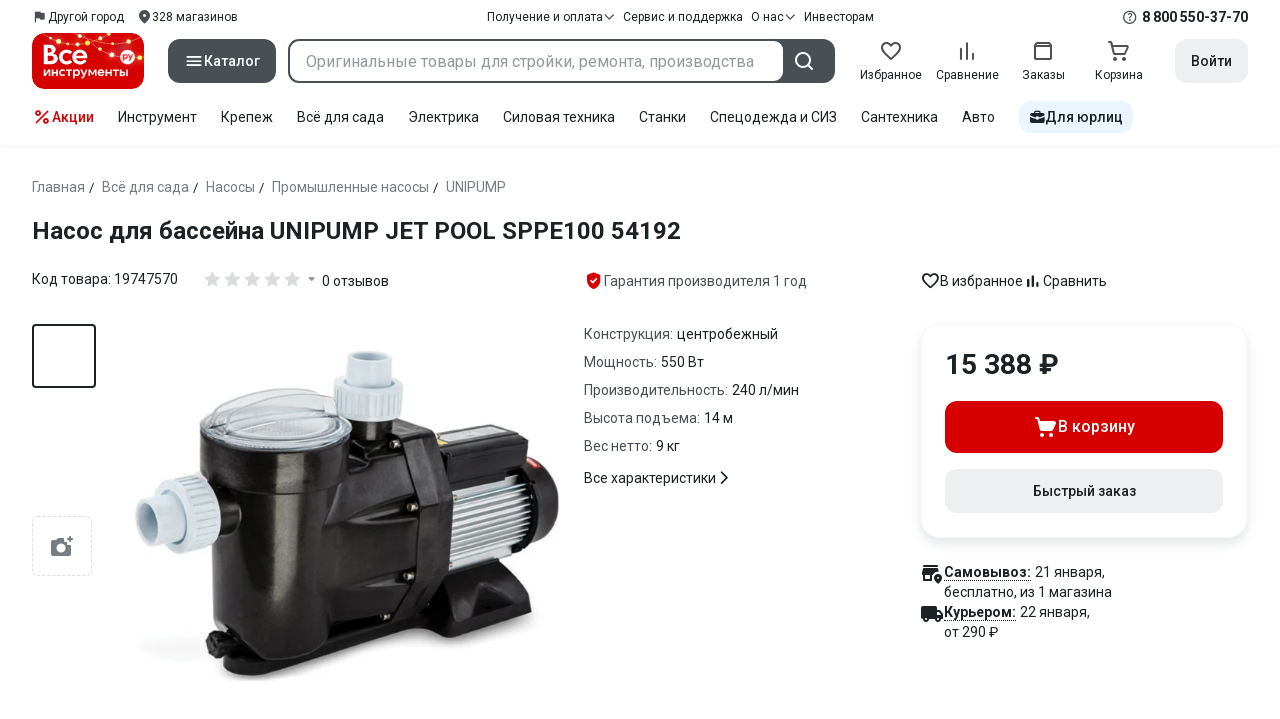

--- FILE ---
content_type: text/html;charset=utf-8
request_url: https://www.vseinstrumenti.ru/product/nasos-dlya-bassejna-unipump-jet-pool-sppe100-54192-2043671/
body_size: 48890
content:
<!DOCTYPE html><html  lang="ru"><head><meta charset="utf-8"><meta name="viewport" content="width=device-width, initial-scale=1, maximum-scale=1.0, minimum-scale=1.0, shrink-to-fit=no"><title>Насос для бассейна UNIPUMP JET POOL SPPE100 54192 - выгодная цена, отзывы, характеристики, фото - купить в Москве и РФ</title><link rel="preconnect" href="https://track.onef.pro"><link rel="preconnect" href="https://fonts.googleapis.com"><link rel="preconnect" href="https://cdn.vseinstrumenti.ru"><link rel="preconnect" href="https://ads.adfox.ru"><link rel="preconnect" href="https://ad.adriver.ru"><link rel="preconnect" href="https://an.yandex.ru"><link rel="preconnect" href="https://vseinstrumentiru.webim.ru"><link rel="preconnect" href="https://vk.com"><link rel="stylesheet" href="https://fonts.googleapis.com/css2?family=Roboto:wght@400;500;700&display=swap&subset=cyrillic"><link rel="stylesheet" href="https://cdn.vseinstrumenti.ru/sv3/_product/style.DeeQGPzp.css" crossorigin><link rel="preload" as="font" href="https://cdn.vseinstrumenti.ru/sv3/_product/vi-sans-fonts/ViSansBold.woff2" type="font/woff2" crossorigin="anonymous"><link rel="preload" as="font" href="https://cdn.vseinstrumenti.ru/sv3/_product/vi-sans-fonts/ViSansLight.woff2" type="font/woff2" crossorigin="anonymous"><link rel="preload" as="font" href="https://cdn.vseinstrumenti.ru/sv3/_product/vi-sans-fonts/ViSansMedium.woff2" type="font/woff2" crossorigin="anonymous"><link rel="preload" as="font" href="https://cdn.vseinstrumenti.ru/sv3/_product/vi-sans-fonts/ViSansNormal.woff2" type="font/woff2" crossorigin="anonymous"><link rel="preload" as="font" href="https://cdn.vseinstrumenti.ru/sv3/_product/vi-icons-font/df324fb27aefdb1f8d46f5b77b2a4bb1.woff2" type="font/woff2" crossorigin="anonymous"><link rel="preload" href="https://cdn.vseinstrumenti.ru/images/goods/sadovaya-tehnika-i-instrument/nasosy/2043671/560x504/54182594.jpg" as="image"><link rel="modulepreload" as="script" crossorigin href="https://cdn.vseinstrumenti.ru/sv3/_product/Cegkvgzr.js"><link rel="modulepreload" as="script" crossorigin href="https://cdn.vseinstrumenti.ru/sv3/_product/DPlvrqHH.js"><link rel="modulepreload" as="script" crossorigin href="https://cdn.vseinstrumenti.ru/sv3/_product/BSbAdgfd.js"><link rel="modulepreload" as="script" crossorigin href="https://cdn.vseinstrumenti.ru/sv3/_product/DD1Se75d.js"><link rel="modulepreload" as="script" crossorigin href="https://cdn.vseinstrumenti.ru/sv3/_product/BCs54VAT.js"><link rel="modulepreload" as="script" crossorigin href="https://cdn.vseinstrumenti.ru/sv3/_product/C97aQKwg.js"><link rel="dns-prefetch" href="https://js-agent.newrelic.com"><meta name="theme-color" content="#d60000"><meta name="yandex-verification" content="46583414c3f679da"><meta name="msvalidate.01" content="5B9818B5DC180CF788DBBE591F6506D0"><link rel="shortcut icon" type="image/svg+xml" href="/favicon.svg"><meta name="description" content="Насос для бассейна UNIPUMP JET POOL SPPE100 54192 по цене от 15388 рублей в онлайн-гипермаркете ВсеИнструменты.Ру - описание, характеристики, комплектация, фото, более 200 пунктов выдачи."><link rel="canonical" href="https://www.vseinstrumenti.ru/product/nasos-dlya-bassejna-unipump-jet-pool-sppe100-54192-2043671/"><meta name="keywords" content="Промышленные насосы"><meta property="og:site_name" content="ВсеИнструменты.Ру"><meta property="og:image" content="https://cdn.vseinstrumenti.ru/images/goods/sadovaya-tehnika-i-instrument/nasosy/2043671/1000x1000/54182594.jpg"><meta property="og:type" content="website"><meta property="og:title" content="Насос для бассейна UNIPUMP JET POOL SPPE100 54192"><meta property="og:url" content="https://www.vseinstrumenti.ru/product/nasos-dlya-bassejna-unipump-jet-pool-sppe100-54192-2043671/"><meta property="og:description" content="Насос для бассейна UNIPUMP JET POOL SPPE100 54192 - выгодная цена, отзывы, характеристики, фото - купить в Москве и РФ"><script type="application/ld+json">{"@context":"https://schema.org","@type":"Product","model":"насоса UNIPUMP JET POOL SPPE100","name":"Насос для бассейна UNIPUMP JET POOL SPPE100 54192","description":"Насос для бассейна UNIPUMP JET POOL SPPE100 54192 предназначен для обеспечения циркуляции воды в открытых и закрытых бассейнах, джакузи, гидромассажных ваннах, СПА бассейнах, водных аттракционов, а также в системах разведения и выращивания рыб.    Фильтр грубой очистки (предфильтр) - задержит мелкие предметы в насосе не позволив остановить работу всей системы водоподготовки.    Крышка предфильтра крепится к корпусу с помощью резьбового соединения и изготовлена из прозрачного поликарбоната, который позволяет осуществлять визуальный контроль присутствия загрязнений в сетчатом фильтре без демонтажа крышки.    Внимание, насос не предназначен для перекачивания морской воды!  ","image":["https://cdn.vseinstrumenti.ru/images/goods/sadovaya-tehnika-i-instrument/nasosy/2043671/2400x1600/54182594.jpg","https://cdn.vseinstrumenti.ru/images/goods/sadovaya-tehnika-i-instrument/nasosy/2043671/2400x1600/54182595.jpg","https://cdn.vseinstrumenti.ru/images/goods/sadovaya-tehnika-i-instrument/nasosy/2043671/2400x1600/54182596.jpg"],"brand":{"@type":"Brand","name":"UNIPUMP"},"weight":{"@type":"QuantitativeValue","value":8.5,"unitCode":"KG"},"offers":{"@type":"Offer","availability":"http://schema.org/InStock","price":15388,"priceCurrency":"RUB"},"additionalProperty":[{"@type":"PropertyValue","name":"Тип","value":"для бассейнов"},{"@type":"PropertyValue","name":"Вид","value":"для специализированных работ"},{"@type":"PropertyValue","name":"Конструкция","value":"центробежный"},{"@type":"PropertyValue","name":"Мощность","value":"550"},{"@type":"PropertyValue","name":"Производительность","value":"240"},{"@type":"PropertyValue","name":"Высота подъема","value":"14"},{"@type":"PropertyValue","name":"Мах температура жидкости","value":"60"},{"@type":"PropertyValue","name":"Защита от сухого хода","value":"нет"},{"@type":"PropertyValue","name":"Для повышения давления","value":"нет"},{"@type":"PropertyValue","name":"Габариты без упаковки","value":"528х305х180"},{"@type":"PropertyValue","name":"Вес нетто","value":"9"},{"@type":"PropertyValue","name":"Серия","value":"SPPE"},{"@type":"PropertyValue","name":"Напряжение","value":"220"},{"@type":"PropertyValue","name":"Давление","value":"0.7"},{"@type":"PropertyValue","name":"Класс защиты","value":"IPX5"}]}</script><script type="module" src="https://cdn.vseinstrumenti.ru/sv3/_product/Cegkvgzr.js" crossorigin></script><meta name="sentry-trace" content="ce3a5ba2f50881eba2435132946ce5ca-d186f398ceb6e703-1"/>
<meta name="baggage" content="sentry-environment=production,sentry-release=202601141555-master,sentry-public_key=074669c769d2f50d3439c8e5b41699aa,sentry-trace_id=ce3a5ba2f50881eba2435132946ce5ca,sentry-transaction=GET%20%2Fproduct%2Fnasos-dlya-bassejna-unipump-jet-pool-sppe100-54192-2043671%2F,sentry-sampled=true,sentry-sample_rand=0.10762994574930373,sentry-sample_rate=0.3"/></head><body><div id="__product"><div class="WRt-D2"><div class="" data-qa="full-header"><div class="SJ2ahA KSUiRj" data-qa="header-navigation"><div class="FPC1fN main-container"><div class="wS70Cv"><button class="_base-button_dd88u_8 _-x-small_dd88u_409 _-primary_dd88u_61 _-link_dd88u_195 _-no-paddings_dd88u_118 _-icon_dd88u_55 QKSKx-" data-qa="header-region-button"><!----><span class="_button-icon_dd88u_49"><!--[--><!--[--><i class="_vi-icon_su8nu_8 vi-icon-flag kQ4BjE wCGQwu" style="font-size:16px;"></i><!----><!--]--><!--]--></span><span class="_label_dd88u_27"><!--[--><span class="n4WTXf">Другой город</span><!--]--></span></button><a class="_base-button_dd88u_8 _-x-small_dd88u_409 _-primary_dd88u_61 _-link_dd88u_195 _-no-paddings_dd88u_118 _-icon_dd88u_55 pQyJNl _78pT6b" href="/offices/moscow/" no-label-paddings data-qa="self-delivery-link"><!----><span class="_button-icon_dd88u_49"><!--[--><i class="_vi-icon_su8nu_8 vi-icon-location NTzD6q" style="font-size:16px;"></i><!--]--></span><span class="_label_dd88u_27"><!--[-->
      328
      магазинов
     <!--]--></span></a></div><div class="yhf3nf"><div class="_dropdown_1e9wp_8 undefined _-has-arrow_1e9wp_15 KbLL--" data-qa="receipt-payment"><div class="_trigger_1e9wp_37"><!--[--><button class="_base-button_dd88u_8 _-x-small_dd88u_409 _-primary_dd88u_61 _-link_dd88u_195 _-icon-right_dd88u_58 _-no-paddings_dd88u_118 _-icon_dd88u_55 _78pT6b" no-label-paddings><!----><span class="_button-icon_dd88u_49"><!--[--><i class="_vi-icon_su8nu_8 vi-icon-arrow-down NTzD6q" style="font-size:12px;"></i><!--]--></span><span class="_label_dd88u_27"><!--[--> Получение и оплата <!--]--></span></button><!--]--></div><div class="_drop-content_1e9wp_21" style="display:none;"><div class="_drop-list-wrapper_1e9wp_12"><!--[--><!--]--><div class="_custom-scroll_rv8e1_8" style=""><!--[--><!--[--><a href="/courier-delivery/" class="_drop-link_1e9wp_72">Доставка курьером</a><a href="/region-delivery/" class="_drop-link_1e9wp_72">Доставка транспортной компанией</a><a href="/offices/moscow/" class="_drop-link_1e9wp_72">Самовывоз</a><a href="/payment-methods/" class="_drop-link_1e9wp_72">Способы оплаты</a><!--]--><!--]--></div><!--[--><div class="G6F6Ec" data-behavior="check-order-status" data-qa="check-order-status"><i class="_vi-icon_su8nu_8 vi-icon-clock mV1t7C" style="font-size:16px;"></i> Проверить статус заказа </div><a class="G6F6Ec" href="/pay-order/" target="_blank" data-qa="online-payment"><i class="_vi-icon_su8nu_8 vi-icon-ruble mV1t7C" style="font-size:16px;"></i> Оплатить заказ онлайн </a><!--]--></div></div></div><a class="_base-button_dd88u_8 _-x-small_dd88u_409 _-primary_dd88u_61 _-link_dd88u_195 _-icon-right_dd88u_58 _-no-paddings_dd88u_118 KbLL-- _78pT6b" href="/service-and-support/" data-qa="service-support-main" no-label-paddings><!----><!----><span class="_label_dd88u_27"><!--[--> Сервис и поддержка <!--]--></span></a><div class="_dropdown_1e9wp_8 undefined _-has-arrow_1e9wp_15 KbLL--" data-qa="receipt-payment"><div class="_trigger_1e9wp_37"><!--[--><button class="_base-button_dd88u_8 _-x-small_dd88u_409 _-primary_dd88u_61 _-link_dd88u_195 _-icon-right_dd88u_58 _-no-paddings_dd88u_118 _-icon_dd88u_55 _78pT6b" no-label-paddings><!----><span class="_button-icon_dd88u_49"><!--[--><i class="_vi-icon_su8nu_8 vi-icon-arrow-down NTzD6q" style="font-size:12px;"></i><!--]--></span><span class="_label_dd88u_27"><!--[--> О нас <!--]--></span></button><!--]--></div><div class="_drop-content_1e9wp_21" style="display:none;"><div class="_drop-list-wrapper_1e9wp_12"><!--[--><!--]--><!----><!--[--><a class="G6F6Ec" href="https://about.vseinstrumenti.ru/" target="_blank" data-qa="about-us-link"> О компании </a><a class="G6F6Ec" href="https://ir.vseinstrumenti.ru/" target="_blank" data-qa="investors-link"> Информация для инвесторов </a><a class="G6F6Ec" href="/legal/requisites/" data-qa="requisites"> Реквизиты </a><a class="G6F6Ec" href="/services/contacts/" data-qa="contacts"> Контакты </a><!--]--></div></div></div><a class="_base-button_dd88u_8 _-x-small_dd88u_409 _-primary_dd88u_61 _-link_dd88u_195 _-no-paddings_dd88u_118 KbLL-- _78pT6b" target="_blank" href="https://ir.vseinstrumenti.ru/" data-qa="top-level-investors-link"><!----><!----><span class="_label_dd88u_27"><!--[--> Инвесторам <!--]--></span></a></div><div class="_1Z3FeK _7zOW--"><!--[--><div class="_0edkke" data-qa="phone-hover"><!--[--><i class="_vi-icon_su8nu_8 vi-icon-question-circle-outline _7KApXj" style="font-size:16px;"></i><!--]--><div class="_tooltip_3i352_8 _-bottom-left_3i352_59" style="width:268px;--vi-tooltip-arrow-height:12px;--vi-tooltip-arrow-slide-shift:16px;--vi-tooltip-offset:4px;display:none;" data-tooltip="wrapper"><!----><svg class="_tooltip-arrow_3i352_25" width="28" height="12" viewBox="0 0 28 12" xmlns="http://www.w3.org/2000/svg"><path d="m16.9 10.6 8.2-9.2C25.9.4 26.9 0 28 0H0c1 0 2.1.5 2.9 1.4l8.2 9.2a3.8 3.8 0 0 0 5.8 0Z"></path></svg><!--[--><p class="_typography_5vy1f_47 _text_5vy1f_54 _v2_5vy1f_16"><!--[-->Звонок бесплатный 07:00 – 22:00<!--]--></p><p class="_typography_5vy1f_47 _text_5vy1f_54 _v2_5vy1f_16 _-no-margin_5vy1f_50"><!--[-->Дополнительный телефон<!--]--></p><a href="tel:undefined" class="JRYcFv T--q0z base-link -clean">+7 (495) 647-10-00</a><!--]--></div></div><a href="tel:8 800 550-37-70" class="JRYcFv base-link -clean" data-qa="phone-in-navigation">8 800 550-37-70</a><!--]--></div></div><!----></div><div class="jMtym9" data-qa="header"><div class="ppkRng main-container"><a href="/"><img src="https://cdn.vseinstrumenti.ru/sv3/_product/logo-filled-new-year.Csu4R9zg.svg?data" class="_5jy01q" loading="eager" alt="ВсеИнструменты.ру"></a><div class="swVQ0Q"><div class="lyIRsW" is-header-sticky="false"><button class="_base-button_dd88u_8 _-large_dd88u_359 _-filled_dd88u_61 _-full-width_dd88u_33 _-icon_dd88u_55 Xb6nO6" data-qa="catalog-button"><!----><span class="_button-icon_dd88u_49"><!--[--><i class="_vi-icon_su8nu_8 vi-icon-menu _3YBU77" style="font-size:20px;" data-qa="catalog-icon"></i><!--]--></span><span class="_label_dd88u_27"><!--[--> Каталог <!--]--></span></button><div class="_1Vy3DY" data-qa="catalog" is-new-header><!--noindex--><div class="_1-QKZt"><div class="_custom-scroll_rv8e1_8 AEpfPH" style="max-height:none;"><!--[--><ul data-qa="topic-list"><!--[--><li class="KfcaCL" data-qa="topic-item"><div class="_9OjAW7"><svg class="_svg-icon_1usy7_8 -MT9od" style="font-size:20px;"><use xlink:href="#catalog-12"></use></svg></div><a class="CXSkfA" href="https://www.vseinstrumenti.ru/category/stroitelnyj-instrument-6474/">Инструмент</a><i class="_vi-icon_su8nu_8 vi-icon-arrow-right awIVOy" style="font-size:16px;"></i></li><li class="KfcaCL" data-qa="topic-item"><div class="_9OjAW7"><svg class="_svg-icon_1usy7_8 -MT9od" style="font-size:20px;"><use xlink:href="#catalog-20"></use></svg></div><a class="CXSkfA" href="https://www.vseinstrumenti.ru/category/elektrika-i-svet-6480/">Электрика и свет</a><i class="_vi-icon_su8nu_8 vi-icon-arrow-right awIVOy" style="font-size:16px;"></i></li><li class="KfcaCL" data-qa="topic-item"><div class="_9OjAW7"><svg class="_svg-icon_1usy7_8 -MT9od" style="font-size:20px;"><use xlink:href="#catalog-32"></use></svg></div><a class="CXSkfA" href="https://www.vseinstrumenti.ru/category/ruchnoj-instrument-6481/">Ручной инструмент</a><i class="_vi-icon_su8nu_8 vi-icon-arrow-right awIVOy" style="font-size:16px;"></i></li><li class="KfcaCL" data-qa="topic-item"><div class="_9OjAW7"><svg class="_svg-icon_1usy7_8 -MT9od" style="font-size:20px;"><use xlink:href="#catalog-26"></use></svg></div><a class="CXSkfA" href="https://www.vseinstrumenti.ru/category/santehnicheskoe-oborudovanie-6750/">Сантехника и инженерные системы</a><i class="_vi-icon_su8nu_8 vi-icon-arrow-right awIVOy" style="font-size:16px;"></i></li><li class="KfcaCL" data-qa="topic-item"><div class="_9OjAW7"><svg class="_svg-icon_1usy7_8 -MT9od" style="font-size:20px;"><use xlink:href="#catalog-13"></use></svg></div><a class="CXSkfA" href="https://www.vseinstrumenti.ru/category/sadovaya-tehnika-i-instrument-6473/">Всё для сада</a><i class="_vi-icon_su8nu_8 vi-icon-arrow-right awIVOy" style="font-size:16px;"></i></li><li class="KfcaCL" data-qa="topic-item"><div class="_9OjAW7"><svg class="_svg-icon_1usy7_8 -MT9od" style="font-size:20px;"><use xlink:href="#catalog-2693"></use></svg></div><a class="CXSkfA" href="https://www.vseinstrumenti.ru/category/silovaya-tehnika-6475/">Силовая техника</a><i class="_vi-icon_su8nu_8 vi-icon-arrow-right awIVOy" style="font-size:16px;"></i></li><li class="KfcaCL" data-qa="topic-item"><div class="_9OjAW7"><svg class="_svg-icon_1usy7_8 -MT9od" style="font-size:20px;"><use xlink:href="#catalog-19"></use></svg></div><a class="CXSkfA" href="https://www.vseinstrumenti.ru/category/oborudovanie-dlya-avtoservisa-i-garazha-6479/">Автотовары</a><i class="_vi-icon_su8nu_8 vi-icon-arrow-right awIVOy" style="font-size:16px;"></i></li><li class="KfcaCL" data-qa="topic-item"><div class="_9OjAW7"><svg class="_svg-icon_1usy7_8 -MT9od" style="font-size:20px;"><use xlink:href="#catalog-25"></use></svg></div><a class="CXSkfA" href="https://www.vseinstrumenti.ru/category/krepezh-2994/">Крепёж и фурнитура</a><i class="_vi-icon_su8nu_8 vi-icon-arrow-right awIVOy" style="font-size:16px;"></i></li><li class="KfcaCL" data-qa="topic-item"><div class="_9OjAW7"><svg class="_svg-icon_1usy7_8 -MT9od" style="font-size:20px;"><use xlink:href="#catalog-30"></use></svg></div><a class="CXSkfA" href="https://www.vseinstrumenti.ru/category/stroitelnye-materialy-12778/">Отделочные и стройматериалы</a><i class="_vi-icon_su8nu_8 vi-icon-arrow-right awIVOy" style="font-size:16px;"></i></li><li class="KfcaCL" data-qa="topic-item"><div class="_9OjAW7"><svg class="_svg-icon_1usy7_8 -MT9od" style="font-size:20px;"><use xlink:href="#catalog-28"></use></svg></div><a class="CXSkfA" href="https://www.vseinstrumenti.ru/category/tovary-dlya-ofisa-i-doma-169730/">Офис и дом</a><i class="_vi-icon_su8nu_8 vi-icon-arrow-right awIVOy" style="font-size:16px;"></i></li><li class="KfcaCL" data-qa="topic-item"><div class="_9OjAW7"><svg class="_svg-icon_1usy7_8 -MT9od" style="font-size:20px;"><use xlink:href="#catalog-15"></use></svg></div><a class="CXSkfA" href="https://www.vseinstrumenti.ru/category/skladskoe-oborudovanie-i-tehnika-dlya-sklada-4100/">Склад</a><i class="_vi-icon_su8nu_8 vi-icon-arrow-right awIVOy" style="font-size:16px;"></i></li><li class="KfcaCL" data-qa="topic-item"><div class="_9OjAW7"><svg class="_svg-icon_1usy7_8 -MT9od" style="font-size:20px;"><use xlink:href="#catalog-16"></use></svg></div><a class="CXSkfA" href="https://www.vseinstrumenti.ru/category/stanki-6476/">Станки и промкомпоненты</a><i class="_vi-icon_su8nu_8 vi-icon-arrow-right awIVOy" style="font-size:16px;"></i></li><li class="KfcaCL" data-qa="topic-item"><div class="_9OjAW7"><svg class="_svg-icon_1usy7_8 -MT9od" style="font-size:20px;"><use xlink:href="#catalog-14"></use></svg></div><a class="CXSkfA" href="https://www.vseinstrumenti.ru/category/klimaticheskoe-oborudovanie-6472/">Климат, отопление и вентиляция</a><i class="_vi-icon_su8nu_8 vi-icon-arrow-right awIVOy" style="font-size:16px;"></i></li><li class="KfcaCL" data-qa="topic-item"><div class="_9OjAW7"><svg class="_svg-icon_1usy7_8 -MT9od" style="font-size:20px;"><use xlink:href="#catalog-2699"></use></svg></div><a class="CXSkfA" href="https://www.vseinstrumenti.ru/category/spetsodezhda-i-siz-4661/">Спецодежда и СИЗ</a><i class="_vi-icon_su8nu_8 vi-icon-arrow-right awIVOy" style="font-size:16px;"></i></li><li class="KfcaCL" data-qa="topic-item"><div class="_9OjAW7"><svg class="_svg-icon_1usy7_8 -MT9od" style="font-size:20px;"><use xlink:href="#catalog-2679"></use></svg></div><a class="CXSkfA" href="https://www.vseinstrumenti.ru/category/oborudovanie-dlya-klininga-i-uborki-2976/">Клининг и химия</a><i class="_vi-icon_su8nu_8 vi-icon-arrow-right awIVOy" style="font-size:16px;"></i></li><li class="KfcaCL" data-qa="topic-item"><div class="_9OjAW7"><svg class="_svg-icon_1usy7_8 -MT9od" style="font-size:20px;"><use xlink:href="#catalog-18"></use></svg></div><a class="CXSkfA" href="https://www.vseinstrumenti.ru/category/stroitelnoe-oborudovanie-i-tehnika-6477/">Строительное оборудование</a><i class="_vi-icon_su8nu_8 vi-icon-arrow-right awIVOy" style="font-size:16px;"></i></li><li class="KfcaCL" data-qa="topic-item"><div class="_9OjAW7"><svg class="_svg-icon_1usy7_8 -MT9od" style="font-size:20px;"><use xlink:href="#catalog-21"></use></svg></div><a class="CXSkfA" href="https://www.vseinstrumenti.ru/category/sport-i-turizm-3351/">Спорт и туризм</a><i class="_vi-icon_su8nu_8 vi-icon-arrow-right awIVOy" style="font-size:16px;"></i></li><li class="KfcaCL" data-qa="topic-item"><div class="_9OjAW7"><svg class="_svg-icon_1usy7_8 -MT9od" style="font-size:20px;"><use xlink:href="#catalog-22"></use></svg></div><a class="CXSkfA" href="https://www.vseinstrumenti.ru/category/rashodnye-materialy-i-osnastka-6478/">Расходные материалы</a><i class="_vi-icon_su8nu_8 vi-icon-arrow-right awIVOy" style="font-size:16px;"></i></li><!--]--></ul><!--]--></div><div class="_48gduC" style="display:none;"></div><div class="_custom-scroll_rv8e1_8 lFD7xo" style="max-height:none;display:none;"><!--[--><div class="otMaxg"><!--[--><!--]--><!----><!----></div><!--]--></div></div><!--/noindex--></div></div><div class="zuw3G3"><div class="d6N-Rk _base-input_riq1r_8 _-no-borders_riq1r_220"><label class="_label_riq1r_18"><!--[--><input data-qa="header-search-input" value type="text" placeholder="Оригинальные товары для стройки, ремонта, производства" autocomplete="off" class="_field_riq1r_23"><!--]--><!----><span class="_field-outline_riq1r_62"></span><!----></label><!----><!----><!----></div><button class="_base-button_dd88u_8 _-large_dd88u_359 _-filled_dd88u_61 _-icon_dd88u_55 wVtNQd" data-qa="header-search-button"><!----><span class="_button-icon_dd88u_49"><!--[--><i class="_vi-icon_su8nu_8 vi-icon-search zgbpH4" style="font-size:24px;"></i><!--]--></span><!----></button><!----></div></div><div class="_8n-Ibw"><!--[--><!--[--><a class="aHrd-R base-link -clean _8R37cX" href="/user/favorites/" data-qa="favorites" rel="nofollow"><!----><i class="_vi-icon_su8nu_8 vi-icon-heart-outline HHyJl0" style="font-size:24px;"></i><p class="_typography_5vy1f_47 _text_5vy1f_54 _v5_5vy1f_31 _-no-margin_5vy1f_50 _0FnZm-"><!--[-->Избранное<!--]--></p><!--[--><!--]--></a><!--]--><!--]--><div modelvalue="false" class="_8R37cX"><!--[--><a class="aHrd-R base-link -clean" href="/compare/" data-qa="compare" rel="nofollow"><!----><i class="_vi-icon_su8nu_8 vi-icon-comparison-slim HHyJl0" style="font-size:24px;"></i><p class="_typography_5vy1f_47 _text_5vy1f_54 _v5_5vy1f_31 _-no-margin_5vy1f_50 _0FnZm-"><!--[-->Сравнение<!--]--></p><!--[--><!--]--></a><!--]--><!----></div><!--[--><a class="aHrd-R base-link -clean _8R37cX" href="/user/orders/all/" data-qa="orders" rel="nofollow"><!----><i class="_vi-icon_su8nu_8 vi-icon-orders HHyJl0" style="font-size:24px;"></i><p class="_typography_5vy1f_47 _text_5vy1f_54 _v5_5vy1f_31 _-no-margin_5vy1f_50 _0FnZm-"><!--[-->Заказы<!--]--></p><!--[--><!--]--></a><!----><!--]--><a class="aHrd-R base-link -clean _8R37cX" href="/cart-checkout/" data-qa="cart" rel="nofollow"><!----><i class="_vi-icon_su8nu_8 vi-icon-cart-outline HHyJl0" style="font-size:24px;"></i><p class="_typography_5vy1f_47 _text_5vy1f_54 _v5_5vy1f_31 _-no-margin_5vy1f_50 _0FnZm-"><!--[-->Корзина<!--]--></p><!--[--><!--]--></a></div><div class="a2IXCg"><!----><div data-qa="motivation-menu"><!--[--><!--[--><button class="_base-button_dd88u_8 _-large_dd88u_359 _-secondary_dd88u_70 _-filled_dd88u_61" data-qa="login-and-registration"><!----><!----><span class="_label_dd88u_27"><!--[--> Войти <!--]--></span></button><!--]--><!--]--></div></div></div></div><div class="yHNXbv" data-qa="header-actions"><div class="-hgam4 main-container"><div class="c4dciU"><div class="_dropdown_1e9wp_8 undefined _-has-arrow_1e9wp_15 AKCgt7 GrYkMr" data-qa="actions-dropdown"><div class="_trigger_1e9wp_37"><!--[--><button class="_base-button_dd88u_8 _-link_dd88u_195 _-no-paddings_dd88u_118 _-icon_dd88u_55 a34PZ1" no-label-paddings data-qa="actions-button"><!----><span class="_button-icon_dd88u_49"><!--[--><i class="_vi-icon_su8nu_8 vi-icon-percent wzObRM" style="font-size:20px;"></i><!--]--></span><span class="_label_dd88u_27"><!--[--> Акции <!--]--></span></button><!--]--></div><div class="_drop-content_1e9wp_21" style="display:none;"><div class="_drop-list-wrapper_1e9wp_12"><!--[--><!--]--><div class="_custom-scroll_rv8e1_8" style=""><!--[--><!--]--></div><!--[--><!--]--></div></div></div><!--[--><div class="GrYkMr"><a class="hPWmsP base-link -clean" data-qa="instrument-6474" href="/category/stroitelnyj-instrument-6474/">Инструмент</a></div><div class="GrYkMr"><a class="hPWmsP base-link -clean" data-qa="krepezh-2994" href="/category/krepezh-2994/">Крепеж</a></div><div class="GrYkMr"><a class="hPWmsP base-link -clean" data-qa="sadovaya-tehnika-6473" href="/category/sadovaya-tehnika-i-instrument-6473/">Всё для сада</a></div><div class="GrYkMr"><a class="hPWmsP base-link -clean" data-qa="elektrika-6480" href="/category/elektrika-i-svet-6480/">Электрика</a></div><div class="GrYkMr"><a class="hPWmsP base-link -clean" data-qa="silovaya_tekhnika-6475" href="/category/silovaya-tehnika-6475/">Силовая техника	</a></div><div class="GrYkMr"><a class="hPWmsP base-link -clean" data-qa="stanki-6476" href="/category/stanki-6476/">Станки</a></div><div class="GrYkMr"><a class="hPWmsP base-link -clean" data-qa="spetsodezhda-i-siz-4661" href="/category/spetsodezhda-i-siz-4661/">Спецодежда и СИЗ</a></div><div class="GrYkMr"><a class="hPWmsP base-link -clean" data-qa="santehnika-6750" href="/category/santehnicheskoe-oborudovanie-6750/">Сантехника</a></div><div class="GrYkMr Un3Edv"><a class="hPWmsP base-link -clean" data-qa="avto-6479" href="/category/oborudovanie-dlya-avtoservisa-i-garazha-6479/">Авто</a></div><!--]--><div><!--[--><a class="D7gBjQ" href="/b2b/"><i class="_vi-icon_su8nu_8 vi-icon-brief-case" style="font-size:16px;"></i><span class="_typography_5vy1f_47 _text_5vy1f_54 _v1_5vy1f_11 _-no-margin_5vy1f_50"><!--[-->Для юрлиц<!--]--></span></a><!--]--><div class="_tooltip_3i352_8 _-bottom_3i352_54" style="width:332px;--vi-tooltip-arrow-height:12px;--vi-tooltip-arrow-slide-shift:16px;--vi-tooltip-offset:4px;display:none;" data-tooltip="wrapper"><!----><svg class="_tooltip-arrow_3i352_25" width="28" height="12" viewBox="0 0 28 12" xmlns="http://www.w3.org/2000/svg"><path d="m16.9 10.6 8.2-9.2C25.9.4 26.9 0 28 0H0c1 0 2.1.5 2.9 1.4l8.2 9.2a3.8 3.8 0 0 0 5.8 0Z"></path></svg><!--[--><p class="_typography_5vy1f_47 _heading_5vy1f_8 _v5_5vy1f_31"><!--[-->Покупайте для бизнеса<!--]--></p><ul class="pm0K4q"><!--[--><li class="VBAocX"><i class="_vi-icon_su8nu_8 vi-icon-check" style="font-size:16px;"></i><span class="_typography_5vy1f_47 _text_5vy1f_54 _v2_5vy1f_16 _-no-margin_5vy1f_50"><!--[-->Оригинальные товары с гарантией<!--]--></span></li><li class="VBAocX"><i class="_vi-icon_su8nu_8 vi-icon-check" style="font-size:16px;"></i><span class="_typography_5vy1f_47 _text_5vy1f_54 _v2_5vy1f_16 _-no-margin_5vy1f_50"><!--[-->2 млн товаров: закроем заявку на 100%<!--]--></span></li><li class="VBAocX"><i class="_vi-icon_su8nu_8 vi-icon-check" style="font-size:16px;"></i><span class="_typography_5vy1f_47 _text_5vy1f_54 _v2_5vy1f_16 _-no-margin_5vy1f_50"><!--[-->Оптовая система скидок<!--]--></span></li><!--]--></ul><a class="_base-button_dd88u_8 _-small_dd88u_384 _-secondary_dd88u_70 _-filled_dd88u_61" href="/b2b/"><!----><!----><span class="_label_dd88u_27"><!--[-->Узнать больше<!--]--></span></a><!--]--></div></div></div></div></div></div><!--[--><div class="main-container"><div class="_2HsHCc"><!--[--><header class="_8dBy4L"><nav itemscope class="_breadcrumbs_dmrdl_8" itemtype="https://schema.org/BreadcrumbList" id="breadcrumbs-anchor" data-qa="breadcrumbs"><!--[--><!--[--><div class="_breadcrumbs-item_dmrdl_16" itemprop="itemListElement" itemscope itemtype="https://schema.org/ListItem"><a href="/" class="_breadcrumbs-link_dmrdl_35" itemprop="item"><span itemprop="name">Главная</span><meta content="1" itemprop="position"></a><span class="_separator_dmrdl_32">/</span></div><!--]--><!--[--><div class="_breadcrumbs-item_dmrdl_16" itemprop="itemListElement" itemscope itemtype="https://schema.org/ListItem"><a href="/category/sadovaya-tehnika-i-instrument-6473/" class="_breadcrumbs-link_dmrdl_35" itemprop="item"><span itemprop="name">Всё для сада</span><meta content="2" itemprop="position"></a><span class="_separator_dmrdl_32">/</span></div><!--]--><!--[--><div class="_breadcrumbs-item_dmrdl_16" itemprop="itemListElement" itemscope itemtype="https://schema.org/ListItem"><a href="/category/nasosy-467/" class="_breadcrumbs-link_dmrdl_35" itemprop="item"><span itemprop="name">Насосы</span><meta content="3" itemprop="position"></a><span class="_separator_dmrdl_32">/</span></div><!--]--><!--[--><div class="_breadcrumbs-item_dmrdl_16" itemprop="itemListElement" itemscope itemtype="https://schema.org/ListItem"><a href="/category/promyshlennye-nasosy-11978/" class="_breadcrumbs-link_dmrdl_35" itemprop="item"><span itemprop="name">Промышленные насосы</span><meta content="4" itemprop="position"></a><span class="_separator_dmrdl_32">/</span></div><!--]--><!--[--><div class="_breadcrumbs-item_dmrdl_16" itemprop="itemListElement" itemscope itemtype="https://schema.org/ListItem"><a href="/category/promyshlennye-nasosy-11978/unipump-19789/" class="_breadcrumbs-link_dmrdl_35" itemprop="item"><span itemprop="name">UNIPUMP</span><meta content="5" itemprop="position"></a><!----></div><!--]--><!--]--></nav><!----><div class="Es-8xw"><h1 class="_typography_5vy1f_47 _heading_5vy1f_8 _v3_5vy1f_21 _-no-margin_5vy1f_50" data-qa="get-product-title"><!--[-->Насос для бассейна UNIPUMP JET POOL SPPE100 54192<!--]--></h1><!----><!----><!----></div></header><!----><div role="main"><section class="sHPHy- jIbgDB" data-qa="product-card-header"><div class="EHMjzy"><div class="f4E5mb" data-qa="product-code"> Код товара: <span>19747570</span></div><div class="f-TbMV"><div class="tLPzUv"><div class="_rating_1u2s1_8" data-qa="rating-stars"><!----><input name="rating" readonly value="0" type="hidden"><div class="_rating-wrapper_1u2s1_14"><div class="_stars_1u2s1_29"><!--[--><div><svg xmlns="http://www.w3.org/2000/svg" viewBox="0 0 24 24" class="_svg-icon_1usy7_8 _star_1u2s1_29" style="font-size:20px;"><path d="M12.024 3.277c.15-.316.6-.316.752 0L15.3 8.57c.06.127.182.215.322.233l5.814.767a.416.416 0 0 1 .232.715l-4.253 4.037a.416.416 0 0 0-.123.378l1.068 5.767a.416.416 0 0 1-.608.442l-5.155-2.798a.416.416 0 0 0-.397 0L7.047 20.91a.416.416 0 0 1-.608-.442L7.506 14.7a.417.417 0 0 0-.123-.378L3.13 10.285a.417.417 0 0 1 .233-.715l5.814-.767a.416.416 0 0 0 .321-.233l2.526-5.293Z"></path></svg></div><div><svg xmlns="http://www.w3.org/2000/svg" viewBox="0 0 24 24" class="_svg-icon_1usy7_8 _star_1u2s1_29" style="font-size:20px;"><path d="M12.024 3.277c.15-.316.6-.316.752 0L15.3 8.57c.06.127.182.215.322.233l5.814.767a.416.416 0 0 1 .232.715l-4.253 4.037a.416.416 0 0 0-.123.378l1.068 5.767a.416.416 0 0 1-.608.442l-5.155-2.798a.416.416 0 0 0-.397 0L7.047 20.91a.416.416 0 0 1-.608-.442L7.506 14.7a.417.417 0 0 0-.123-.378L3.13 10.285a.417.417 0 0 1 .233-.715l5.814-.767a.416.416 0 0 0 .321-.233l2.526-5.293Z"></path></svg></div><div><svg xmlns="http://www.w3.org/2000/svg" viewBox="0 0 24 24" class="_svg-icon_1usy7_8 _star_1u2s1_29" style="font-size:20px;"><path d="M12.024 3.277c.15-.316.6-.316.752 0L15.3 8.57c.06.127.182.215.322.233l5.814.767a.416.416 0 0 1 .232.715l-4.253 4.037a.416.416 0 0 0-.123.378l1.068 5.767a.416.416 0 0 1-.608.442l-5.155-2.798a.416.416 0 0 0-.397 0L7.047 20.91a.416.416 0 0 1-.608-.442L7.506 14.7a.417.417 0 0 0-.123-.378L3.13 10.285a.417.417 0 0 1 .233-.715l5.814-.767a.416.416 0 0 0 .321-.233l2.526-5.293Z"></path></svg></div><div><svg xmlns="http://www.w3.org/2000/svg" viewBox="0 0 24 24" class="_svg-icon_1usy7_8 _star_1u2s1_29" style="font-size:20px;"><path d="M12.024 3.277c.15-.316.6-.316.752 0L15.3 8.57c.06.127.182.215.322.233l5.814.767a.416.416 0 0 1 .232.715l-4.253 4.037a.416.416 0 0 0-.123.378l1.068 5.767a.416.416 0 0 1-.608.442l-5.155-2.798a.416.416 0 0 0-.397 0L7.047 20.91a.416.416 0 0 1-.608-.442L7.506 14.7a.417.417 0 0 0-.123-.378L3.13 10.285a.417.417 0 0 1 .233-.715l5.814-.767a.416.416 0 0 0 .321-.233l2.526-5.293Z"></path></svg></div><div><svg xmlns="http://www.w3.org/2000/svg" viewBox="0 0 24 24" class="_svg-icon_1usy7_8 _star_1u2s1_29" style="font-size:20px;"><path d="M12.024 3.277c.15-.316.6-.316.752 0L15.3 8.57c.06.127.182.215.322.233l5.814.767a.416.416 0 0 1 .232.715l-4.253 4.037a.416.416 0 0 0-.123.378l1.068 5.767a.416.416 0 0 1-.608.442l-5.155-2.798a.416.416 0 0 0-.397 0L7.047 20.91a.416.416 0 0 1-.608-.442L7.506 14.7a.417.417 0 0 0-.123-.378L3.13 10.285a.417.417 0 0 1 .233-.715l5.814-.767a.416.416 0 0 0 .321-.233l2.526-5.293Z"></path></svg></div><!--]--></div><div class="_stars_1u2s1_29 _-fill_1u2s1_33" style="width:0%;"><!--[--><svg xmlns="http://www.w3.org/2000/svg" viewBox="0 0 24 24" class="_svg-icon_1usy7_8 _star_1u2s1_29 _-primary_1u2s1_50" style="font-size:20px;"><path d="M12.024 3.277c.15-.316.6-.316.752 0L15.3 8.57c.06.127.182.215.322.233l5.814.767a.416.416 0 0 1 .232.715l-4.253 4.037a.416.416 0 0 0-.123.378l1.068 5.767a.416.416 0 0 1-.608.442l-5.155-2.798a.416.416 0 0 0-.397 0L7.047 20.91a.416.416 0 0 1-.608-.442L7.506 14.7a.417.417 0 0 0-.123-.378L3.13 10.285a.417.417 0 0 1 .233-.715l5.814-.767a.416.416 0 0 0 .321-.233l2.526-5.293Z"></path></svg><svg xmlns="http://www.w3.org/2000/svg" viewBox="0 0 24 24" class="_svg-icon_1usy7_8 _star_1u2s1_29 _-primary_1u2s1_50" style="font-size:20px;"><path d="M12.024 3.277c.15-.316.6-.316.752 0L15.3 8.57c.06.127.182.215.322.233l5.814.767a.416.416 0 0 1 .232.715l-4.253 4.037a.416.416 0 0 0-.123.378l1.068 5.767a.416.416 0 0 1-.608.442l-5.155-2.798a.416.416 0 0 0-.397 0L7.047 20.91a.416.416 0 0 1-.608-.442L7.506 14.7a.417.417 0 0 0-.123-.378L3.13 10.285a.417.417 0 0 1 .233-.715l5.814-.767a.416.416 0 0 0 .321-.233l2.526-5.293Z"></path></svg><svg xmlns="http://www.w3.org/2000/svg" viewBox="0 0 24 24" class="_svg-icon_1usy7_8 _star_1u2s1_29 _-primary_1u2s1_50" style="font-size:20px;"><path d="M12.024 3.277c.15-.316.6-.316.752 0L15.3 8.57c.06.127.182.215.322.233l5.814.767a.416.416 0 0 1 .232.715l-4.253 4.037a.416.416 0 0 0-.123.378l1.068 5.767a.416.416 0 0 1-.608.442l-5.155-2.798a.416.416 0 0 0-.397 0L7.047 20.91a.416.416 0 0 1-.608-.442L7.506 14.7a.417.417 0 0 0-.123-.378L3.13 10.285a.417.417 0 0 1 .233-.715l5.814-.767a.416.416 0 0 0 .321-.233l2.526-5.293Z"></path></svg><svg xmlns="http://www.w3.org/2000/svg" viewBox="0 0 24 24" class="_svg-icon_1usy7_8 _star_1u2s1_29 _-primary_1u2s1_50" style="font-size:20px;"><path d="M12.024 3.277c.15-.316.6-.316.752 0L15.3 8.57c.06.127.182.215.322.233l5.814.767a.416.416 0 0 1 .232.715l-4.253 4.037a.416.416 0 0 0-.123.378l1.068 5.767a.416.416 0 0 1-.608.442l-5.155-2.798a.416.416 0 0 0-.397 0L7.047 20.91a.416.416 0 0 1-.608-.442L7.506 14.7a.417.417 0 0 0-.123-.378L3.13 10.285a.417.417 0 0 1 .233-.715l5.814-.767a.416.416 0 0 0 .321-.233l2.526-5.293Z"></path></svg><svg xmlns="http://www.w3.org/2000/svg" viewBox="0 0 24 24" class="_svg-icon_1usy7_8 _star_1u2s1_29 _-primary_1u2s1_50" style="font-size:20px;"><path d="M12.024 3.277c.15-.316.6-.316.752 0L15.3 8.57c.06.127.182.215.322.233l5.814.767a.416.416 0 0 1 .232.715l-4.253 4.037a.416.416 0 0 0-.123.378l1.068 5.767a.416.416 0 0 1-.608.442l-5.155-2.798a.416.416 0 0 0-.397 0L7.047 20.91a.416.416 0 0 1-.608-.442L7.506 14.7a.417.417 0 0 0-.123-.378L3.13 10.285a.417.417 0 0 1 .233-.715l5.814-.767a.416.416 0 0 0 .321-.233l2.526-5.293Z"></path></svg><!--]--></div></div><!----></div><div><!--[--><button class="_base-button_dd88u_8 _-small_dd88u_384 _-secondary_dd88u_70 _-link_dd88u_195 _-no-paddings_dd88u_118 _-icon_dd88u_55"><!----><span class="_button-icon_dd88u_49"><!--[--><i class="_vi-icon_su8nu_8 vi-icon-drop-down" style="font-size:20px;"></i><!--]--></span><!----></button><!--]--><div class="_tooltip_3i352_8 _-bottom_3i352_54" style="width:284px;--vi-tooltip-arrow-height:12px;--vi-tooltip-arrow-slide-shift:16px;--vi-tooltip-offset:4px;display:none;" data-tooltip="wrapper"><!----><svg class="_tooltip-arrow_3i352_25" width="28" height="12" viewBox="0 0 28 12" xmlns="http://www.w3.org/2000/svg"><path d="m16.9 10.6 8.2-9.2C25.9.4 26.9 0 28 0H0c1 0 2.1.5 2.9 1.4l8.2 9.2a3.8 3.8 0 0 0 5.8 0Z"></path></svg><!--[--><div class="NVFJ-O" data-qa="product-rating-info"><div class="yZoR1F"><span class="ywUsGL">0</span> из 5 </div><a class="TrfaET qPKWSl base-link -clean"><div class="_rating_1u2s1_8"><!----><input name="rating" readonly value="0" type="hidden"><div class="_rating-wrapper_1u2s1_14"><div class="_stars_1u2s1_29"><!--[--><div><svg xmlns="http://www.w3.org/2000/svg" viewBox="0 0 24 24" class="_svg-icon_1usy7_8 _star_1u2s1_29" style="font-size:32px;"><path d="M12.024 3.277c.15-.316.6-.316.752 0L15.3 8.57c.06.127.182.215.322.233l5.814.767a.416.416 0 0 1 .232.715l-4.253 4.037a.416.416 0 0 0-.123.378l1.068 5.767a.416.416 0 0 1-.608.442l-5.155-2.798a.416.416 0 0 0-.397 0L7.047 20.91a.416.416 0 0 1-.608-.442L7.506 14.7a.417.417 0 0 0-.123-.378L3.13 10.285a.417.417 0 0 1 .233-.715l5.814-.767a.416.416 0 0 0 .321-.233l2.526-5.293Z"></path></svg></div><div><svg xmlns="http://www.w3.org/2000/svg" viewBox="0 0 24 24" class="_svg-icon_1usy7_8 _star_1u2s1_29" style="font-size:32px;"><path d="M12.024 3.277c.15-.316.6-.316.752 0L15.3 8.57c.06.127.182.215.322.233l5.814.767a.416.416 0 0 1 .232.715l-4.253 4.037a.416.416 0 0 0-.123.378l1.068 5.767a.416.416 0 0 1-.608.442l-5.155-2.798a.416.416 0 0 0-.397 0L7.047 20.91a.416.416 0 0 1-.608-.442L7.506 14.7a.417.417 0 0 0-.123-.378L3.13 10.285a.417.417 0 0 1 .233-.715l5.814-.767a.416.416 0 0 0 .321-.233l2.526-5.293Z"></path></svg></div><div><svg xmlns="http://www.w3.org/2000/svg" viewBox="0 0 24 24" class="_svg-icon_1usy7_8 _star_1u2s1_29" style="font-size:32px;"><path d="M12.024 3.277c.15-.316.6-.316.752 0L15.3 8.57c.06.127.182.215.322.233l5.814.767a.416.416 0 0 1 .232.715l-4.253 4.037a.416.416 0 0 0-.123.378l1.068 5.767a.416.416 0 0 1-.608.442l-5.155-2.798a.416.416 0 0 0-.397 0L7.047 20.91a.416.416 0 0 1-.608-.442L7.506 14.7a.417.417 0 0 0-.123-.378L3.13 10.285a.417.417 0 0 1 .233-.715l5.814-.767a.416.416 0 0 0 .321-.233l2.526-5.293Z"></path></svg></div><div><svg xmlns="http://www.w3.org/2000/svg" viewBox="0 0 24 24" class="_svg-icon_1usy7_8 _star_1u2s1_29" style="font-size:32px;"><path d="M12.024 3.277c.15-.316.6-.316.752 0L15.3 8.57c.06.127.182.215.322.233l5.814.767a.416.416 0 0 1 .232.715l-4.253 4.037a.416.416 0 0 0-.123.378l1.068 5.767a.416.416 0 0 1-.608.442l-5.155-2.798a.416.416 0 0 0-.397 0L7.047 20.91a.416.416 0 0 1-.608-.442L7.506 14.7a.417.417 0 0 0-.123-.378L3.13 10.285a.417.417 0 0 1 .233-.715l5.814-.767a.416.416 0 0 0 .321-.233l2.526-5.293Z"></path></svg></div><div><svg xmlns="http://www.w3.org/2000/svg" viewBox="0 0 24 24" class="_svg-icon_1usy7_8 _star_1u2s1_29" style="font-size:32px;"><path d="M12.024 3.277c.15-.316.6-.316.752 0L15.3 8.57c.06.127.182.215.322.233l5.814.767a.416.416 0 0 1 .232.715l-4.253 4.037a.416.416 0 0 0-.123.378l1.068 5.767a.416.416 0 0 1-.608.442l-5.155-2.798a.416.416 0 0 0-.397 0L7.047 20.91a.416.416 0 0 1-.608-.442L7.506 14.7a.417.417 0 0 0-.123-.378L3.13 10.285a.417.417 0 0 1 .233-.715l5.814-.767a.416.416 0 0 0 .321-.233l2.526-5.293Z"></path></svg></div><!--]--></div><div class="_stars_1u2s1_29 _-fill_1u2s1_33" style="width:0%;"><!--[--><svg xmlns="http://www.w3.org/2000/svg" viewBox="0 0 24 24" class="_svg-icon_1usy7_8 _star_1u2s1_29 _-primary_1u2s1_50" style="font-size:32px;"><path d="M12.024 3.277c.15-.316.6-.316.752 0L15.3 8.57c.06.127.182.215.322.233l5.814.767a.416.416 0 0 1 .232.715l-4.253 4.037a.416.416 0 0 0-.123.378l1.068 5.767a.416.416 0 0 1-.608.442l-5.155-2.798a.416.416 0 0 0-.397 0L7.047 20.91a.416.416 0 0 1-.608-.442L7.506 14.7a.417.417 0 0 0-.123-.378L3.13 10.285a.417.417 0 0 1 .233-.715l5.814-.767a.416.416 0 0 0 .321-.233l2.526-5.293Z"></path></svg><svg xmlns="http://www.w3.org/2000/svg" viewBox="0 0 24 24" class="_svg-icon_1usy7_8 _star_1u2s1_29 _-primary_1u2s1_50" style="font-size:32px;"><path d="M12.024 3.277c.15-.316.6-.316.752 0L15.3 8.57c.06.127.182.215.322.233l5.814.767a.416.416 0 0 1 .232.715l-4.253 4.037a.416.416 0 0 0-.123.378l1.068 5.767a.416.416 0 0 1-.608.442l-5.155-2.798a.416.416 0 0 0-.397 0L7.047 20.91a.416.416 0 0 1-.608-.442L7.506 14.7a.417.417 0 0 0-.123-.378L3.13 10.285a.417.417 0 0 1 .233-.715l5.814-.767a.416.416 0 0 0 .321-.233l2.526-5.293Z"></path></svg><svg xmlns="http://www.w3.org/2000/svg" viewBox="0 0 24 24" class="_svg-icon_1usy7_8 _star_1u2s1_29 _-primary_1u2s1_50" style="font-size:32px;"><path d="M12.024 3.277c.15-.316.6-.316.752 0L15.3 8.57c.06.127.182.215.322.233l5.814.767a.416.416 0 0 1 .232.715l-4.253 4.037a.416.416 0 0 0-.123.378l1.068 5.767a.416.416 0 0 1-.608.442l-5.155-2.798a.416.416 0 0 0-.397 0L7.047 20.91a.416.416 0 0 1-.608-.442L7.506 14.7a.417.417 0 0 0-.123-.378L3.13 10.285a.417.417 0 0 1 .233-.715l5.814-.767a.416.416 0 0 0 .321-.233l2.526-5.293Z"></path></svg><svg xmlns="http://www.w3.org/2000/svg" viewBox="0 0 24 24" class="_svg-icon_1usy7_8 _star_1u2s1_29 _-primary_1u2s1_50" style="font-size:32px;"><path d="M12.024 3.277c.15-.316.6-.316.752 0L15.3 8.57c.06.127.182.215.322.233l5.814.767a.416.416 0 0 1 .232.715l-4.253 4.037a.416.416 0 0 0-.123.378l1.068 5.767a.416.416 0 0 1-.608.442l-5.155-2.798a.416.416 0 0 0-.397 0L7.047 20.91a.416.416 0 0 1-.608-.442L7.506 14.7a.417.417 0 0 0-.123-.378L3.13 10.285a.417.417 0 0 1 .233-.715l5.814-.767a.416.416 0 0 0 .321-.233l2.526-5.293Z"></path></svg><svg xmlns="http://www.w3.org/2000/svg" viewBox="0 0 24 24" class="_svg-icon_1usy7_8 _star_1u2s1_29 _-primary_1u2s1_50" style="font-size:32px;"><path d="M12.024 3.277c.15-.316.6-.316.752 0L15.3 8.57c.06.127.182.215.322.233l5.814.767a.416.416 0 0 1 .232.715l-4.253 4.037a.416.416 0 0 0-.123.378l1.068 5.767a.416.416 0 0 1-.608.442l-5.155-2.798a.416.416 0 0 0-.397 0L7.047 20.91a.416.416 0 0 1-.608-.442L7.506 14.7a.417.417 0 0 0-.123-.378L3.13 10.285a.417.417 0 0 1 .233-.715l5.814-.767a.416.416 0 0 0 .321-.233l2.526-5.293Z"></path></svg><!--]--></div></div><!----></div><span class="text">0 отзывов</span></a><!--[--><!--[--><!----><!--]--><!--[--><!----><!--]--><!--[--><!----><!--]--><!--[--><!----><!--]--><!--[--><!----><!--]--><!--[--><!----><!--]--><!--]--><a aria-current="page" href="/product/nasos-dlya-bassejna-unipump-jet-pool-sppe100-54192-2043671/#reviews" class="router-link-active router-link-exact-active _base-button_dd88u_8 _-primary_dd88u_61 _-filled_dd88u_61 _-full-width_dd88u_33 DLEemE"><!----><!----><span class="_label_dd88u_27"><!--[--> Перейти к отзывам <!--]--></span></a></div><!--]--></div></div></div><div class="x5AD8T"><a aria-current="page" href="/product/nasos-dlya-bassejna-unipump-jet-pool-sppe100-54192-2043671/#reviews" class="router-link-active router-link-exact-active _base-button_dd88u_8 _-small_dd88u_384 _-primary_dd88u_61 _-link_dd88u_195 _-no-paddings_dd88u_118" data-qa="responses"><!----><!----><span class="_label_dd88u_27"><!--[-->0 отзывов<!--]--></span></a><!----><!-- noindex --><!----><!-- /noindex --></div></div></div><div class="PxnJXF"><div class="AYz8Ic"><div class="PwdXfL"><i class="_vi-icon_su8nu_8 vi-icon-shield _7iVcPN" style="font-size:20px;"></i><p class="_typography_5vy1f_47 _text_5vy1f_54 _v2_5vy1f_16 _-no-margin_5vy1f_50"><!--[-->Гарантия производителя 1 год<!--]--></p></div></div></div><div class="QxSj83"><!--noindex--><div class="gG4pDV"><div data-qa="button-favorites-handling"><!--[--><button class="_base-button_dd88u_8 _-small_dd88u_384 _-primary_dd88u_61 _-link_dd88u_195 _-no-paddings_dd88u_118 _-icon_dd88u_55 oRfAat" data-qa="button-favorites-handling" title="Добавить в избранное"><!----><span class="_button-icon_dd88u_49"><!--[--><i class="_vi-icon_su8nu_8 vi-icon-heart-outline kACJtN" style="font-size:20px;"></i><!--]--></span><span class="_label_dd88u_27"><!--[--> В избранное<!--]--></span></button><!--]--><div class="_tooltip_3i352_8 _-bottom-left_3i352_59" style="width:172px;--vi-tooltip-arrow-height:12px;--vi-tooltip-arrow-slide-shift:16px;--vi-tooltip-offset:4px;display:none;" data-tooltip="wrapper"><!----><svg class="_tooltip-arrow_3i352_25" width="28" height="12" viewBox="0 0 28 12" xmlns="http://www.w3.org/2000/svg"><path d="m16.9 10.6 8.2-9.2C25.9.4 26.9 0 28 0H0c1 0 2.1.5 2.9 1.4l8.2 9.2a3.8 3.8 0 0 0 5.8 0Z"></path></svg><!--[--><!--]--></div></div><button class="_base-button_dd88u_8 _-small_dd88u_384 _-primary_dd88u_61 _-link_dd88u_195 _-no-paddings_dd88u_118 _-icon_dd88u_55" data-qa="button-compare-handling" title="Добавить в сравнение"><!----><span class="_button-icon_dd88u_49"><!--[--><i class="_vi-icon_su8nu_8 vi-icon-comparison j7F1si" style="font-size:20px;"></i><!--]--></span><span class="_label_dd88u_27"><!--[--> Сравнить <!--]--></span></button></div><!--/noindex--></div></section><section class="jIbgDB f4Ot55"><div class="EHMjzy"><div class="Rfh-wB"><div class="X-8N6l"><!--noindex--><!----><!----><!--/noindex--><div class="_custom-scroll_rv8e1_8 ApP-wt" style="max-height:100%;" data-qa="carousel-image"><!--[--><!--[--><div><img class="image uVF6KO QIAifT" data-url="https://cdn.vseinstrumenti.ru/images/goods/sadovaya-tehnika-i-instrument/nasosy/2043671/68x60/54182594.jpg" src="[data-uri]" alt="Насос для бассейна UNIPUMP JET POOL SPPE100 54192 1" style="width:100%;height:100%;object-fit:contain;"></div><div><img class="image uVF6KO" data-url="https://cdn.vseinstrumenti.ru/images/goods/sadovaya-tehnika-i-instrument/nasosy/2043671/68x60/54182595.jpg" src="[data-uri]" alt="Насос для бассейна UNIPUMP JET POOL SPPE100 54192 2" style="width:100%;height:100%;object-fit:contain;"></div><div><img class="image uVF6KO" data-url="https://cdn.vseinstrumenti.ru/images/goods/sadovaya-tehnika-i-instrument/nasosy/2043671/68x60/54182596.jpg" src="[data-uri]" alt="Насос для бассейна UNIPUMP JET POOL SPPE100 54192 3" style="width:100%;height:100%;object-fit:contain;"></div><!--]--><div class="QehYrL" title="Добавить фото или видео товара" data-qa="upload-customer-goods-image"><i class="_vi-icon_su8nu_8 vi-icon-add-photo" style="font-size:24px;"></i></div><!--]--></div></div><div class="zwP7hD"><!----><!----><div class="_3KeOh9"><div class="xSnZHp _1VTLrp" style="display:none;"><i class="_vi-icon_su8nu_8 vi-icon-account-circle zYOsMK" style="font-size:20px;"></i><p class="_typography_5vy1f_47 _text_5vy1f_54 _v2_5vy1f_16 _-no-margin_5vy1f_50 VMsYDY"><!--[-->Фото от пользователя. Товар может выглядеть иначе<!--]--></p></div><div class="yUIzN3" data-qa="open-product-image"><div class="_4vtnQd"><img class="image" src="https://cdn.vseinstrumenti.ru/images/goods/sadovaya-tehnika-i-instrument/nasosy/2043671/560x504/54182594.jpg" alt="Насос для бассейна UNIPUMP JET POOL SPPE100 54192 1" style="width:100%;" loading="eager"></div><!----></div></div><!----><!----></div></div></div><!--[--><div class="PxnJXF"><!----><div class="hV5WnF"><!----><!--[--><p class="_typography_5vy1f_47 _text_5vy1f_54 _v2_5vy1f_16 mvIOOY"><!--[-->Конструкция:<span class="DgLv-W">центробежный </span><!--]--></p><p class="_typography_5vy1f_47 _text_5vy1f_54 _v2_5vy1f_16 mvIOOY"><!--[-->Мощность:<span class="DgLv-W">550 Вт</span><!--]--></p><p class="_typography_5vy1f_47 _text_5vy1f_54 _v2_5vy1f_16 mvIOOY"><!--[-->Производительность:<span class="DgLv-W">240 л/мин</span><!--]--></p><p class="_typography_5vy1f_47 _text_5vy1f_54 _v2_5vy1f_16 mvIOOY"><!--[-->Высота подъема:<span class="DgLv-W">14 м</span><!--]--></p><p class="_typography_5vy1f_47 _text_5vy1f_54 _v2_5vy1f_16 mvIOOY"><!--[-->Вес нетто:<span class="DgLv-W">9 кг</span><!--]--></p><!--]--><a aria-current="page" href="/product/nasos-dlya-bassejna-unipump-jet-pool-sppe100-54192-2043671/#characteristics" class="router-link-active router-link-exact-active _base-button_dd88u_8 _-small_dd88u_384 _-primary_dd88u_61 _-link_dd88u_195 _-icon-right_dd88u_58 _-no-paddings_dd88u_118 _-icon_dd88u_55 GwzWiO" data-qa="all-characteristics"><!----><span class="_button-icon_dd88u_49"><!--[--><i class="_vi-icon_su8nu_8 vi-icon-arrow-right" style="font-size:16px;"></i><!--]--></span><span class="_label_dd88u_27"><!--[--> Все характеристики <!--]--></span></a></div><!--[--><!--noindex--><!----><!--/noindex--><!--]--><!----></div><div class="QxSj83"><!----><!----><div class="_8NztwV" data-qa="product-price"><!----><div style="" class="S0euvw" data-behavior="product-price"><!----><!----><!----><div class="-eGBPW -lPLSl"><!--[--><div class="cztff3"><!----><div><!----><div class="ljRWE3"><p class="_typography_5vy1f_47 _heading_5vy1f_8 _v2_5vy1f_16 _-no-margin_5vy1f_50 MZu-SS" data-behavior="price-now" data-qa="price-now"><!--[-->15 388 ₽<!--]--></p><!----><!----></div></div><!--[--><!----><!--]--><!----></div><!--]--><!----><!----><!----></div><!----><div class="_base-group_1fquc_8 _-horizontal_1fquc_18 _-grid_1fquc_15 _-large_1fquc_33 _-wrap_1fquc_12" style="--columns:1;--rows:1;"><!--[--><!--[--><div><!----><div class=""><!----><button class="_base-button_dd88u_8 _-x-large_dd88u_334 _-primary_dd88u_61 _-filled_dd88u_61 _-full-width_dd88u_33 _-icon_dd88u_55" data-qa="add-to-cart-btn"><!----><span class="_button-icon_dd88u_49"><!--[--><i class="_vi-icon_su8nu_8 vi-icon-cart" style="font-size:24px;"></i><!--]--></span><span class="_label_dd88u_27"><!--[-->В корзину <!--]--></span></button></div></div><div><!----><div class=""><!----><button class="_base-button_dd88u_8 _-large_dd88u_359 _-secondary_dd88u_70 _-filled_dd88u_61 _-full-width_dd88u_33" data-qa="fast-order-btn"><!----><!----><span class="_label_dd88u_27"><!--[-->Быстрый заказ <!--]--></span></button></div></div><!--]--><!--]--></div><!----><!----><span></span><!----></div><!----></div><!--[--><!-- TODO упростить вёрстку --><div class="_7pr-rv" data-qa="product-delivery"><div class="OGMJvn"><!----><div class="_1aVVY-"><div class="zYDIDe"><i class="_vi-icon_su8nu_8 vi-icon-office-marker _4UZPIM" style="font-size:24px;"></i><p class="_typography_5vy1f_47 _text_5vy1f_54 _v2_5vy1f_16 _-no-margin_5vy1f_50"><!--[--><span class="_1y6DgP" data-qa="product-availability"><a class="FZgd2G H-48np base-link" href="#" data-qa="to-shop-list">Самовывоз:</a><span data-qa="self-info"><!--[-->21 января,<br> бесплатно, из 1 магазина<!--]--></span></span><!--]--></p></div><!----></div><div class="_1aVVY-"><div class="zYDIDe"><i class="_vi-icon_su8nu_8 vi-icon-truck _4UZPIM" style="font-size:24px;"></i><p class="_typography_5vy1f_47 _text_5vy1f_54 _v2_5vy1f_16 _-no-margin_5vy1f_50"><!--[--><span class="_1y6DgP"><a class="FZgd2G H-48np base-link" href="#" data-qa="courier-delivery-modal">Курьером:</a><!--[-->22 января, <span class="hqIrZF" data-qa="courier-delivery-price"> от 290 ₽</span><!--]--></span><!----><!--]--></p></div><!----></div></div></div><!--]--><!--[--><!--noindex--><!----><!--/noindex--><!--]--><!----><!----><!----></div><!--]--></section><!----><!----><section id="description" data-nav-trigger data-trigger="header"><span></span><nav class="daICHm FKNrPN" data-qa="cart-navigation"><!--[--><div class="cqvnwH clamp-1" data-qa="description">ОПИСАНИЕ И ХАРАКТЕРИСТИКИ <!----></div><div class="cqvnwH clamp-1" data-qa="reviews">ОТЗЫВЫ <!----></div><div class="cqvnwH clamp-1" data-qa="consumables">РАСХОДНЫЕ МАТЕРИАЛЫ <!----></div><div class="cqvnwH clamp-1" data-qa="discussions">ВОПРОСЫ <!----></div><div class="cqvnwH clamp-1" data-qa="pick-up">СПОСОБЫ ПОЛУЧЕНИЯ <!----></div><div class="cqvnwH clamp-1" data-qa="service">СЕРВИС <!----></div><!--]--></nav><!----><div class="r2ybh2"><div class="Ko2cEh"><div class="EHMjzy"><div class="lg3mvd"><div><p style="text-align:justify">Насос для бассейна UNIPUMP JET POOL SPPE100 54192 предназначен для обеспечения циркуляции воды в открытых и закрытых бассейнах, джакузи, гидромассажных ваннах, СПА бассейнах, водных аттракционов, а также в системах разведения и выращивания рыб.</p>

<p style="text-align:justify">Фильтр грубой очистки <strong>(предфильтр)</strong> - задержит мелкие предметы в насосе не позволив остановить работу всей системы водоподготовки.</p>

<p style="text-align:justify">Крышка предфильтра крепится к корпусу с помощью резьбового соединения и изготовлена из <strong>прозрачного поликарбоната</strong>, который позволяет осуществлять визуальный контроль присутствия загрязнений в сетчатом фильтре без демонтажа крышки.</p>

<p style="text-align:justify"><strong>Внимание, насос не предназначен для перекачивания морской воды!</strong></p>
</div><!----></div><div class="LeRIEB"><h3 class="_typography_5vy1f_47 _heading_5vy1f_8 _v5_5vy1f_31"><!--[--> Технические характеристики UNIPUMP JET POOL SPPE100 54192<!--]--></h3><div id="characteristics" data-qa="product-card-characteristics"><div class="x1lfNG"><!--[--><div class="hQ8fJ4" data-qa="specification-item"><div class="v6LMj8"><div class="_4H1w-l"><span class="_typography_5vy1f_47 _text_5vy1f_54 _v2_5vy1f_16 _-no-margin_5vy1f_50" data-qa="specification-item-name"><!--[-->Тип<!--]--></span><!----><div class="A8pWEM" position="right" trigger="click" data-qa="item-description-trigger"><i class="_vi-icon_su8nu_8 vi-icon-question-circle-outline" style="font-size:16px;"></i></div></div></div><span class="_typography_5vy1f_47 _text_5vy1f_54 _v2_5vy1f_16 _-no-margin_5vy1f_50 kZLGvd"><!--[--><a href="/tag-page/promyshlennye-nasosy-dlya-bassejnov-1621243/" class="DLvGUs gybQyZ" data-qa="specification-item-value"><span>для бассейнов </span></a><!--]--></span></div><div class="hQ8fJ4" data-qa="specification-item"><div class="v6LMj8"><div class="_4H1w-l"><span class="_typography_5vy1f_47 _text_5vy1f_54 _v2_5vy1f_16 _-no-margin_5vy1f_50" data-qa="specification-item-name"><!--[-->Вид<!--]--></span><!----><!----></div></div><span class="_typography_5vy1f_47 _text_5vy1f_54 _v2_5vy1f_16 _-no-margin_5vy1f_50 kZLGvd"><!--[--><a href="/tag-page/nasosy-dlya-spetsializirovannyh-rabot-1609837/" class="DLvGUs gybQyZ" data-qa="specification-item-value"><span>для специализированных работ </span></a><!--]--></span></div><div class="hQ8fJ4" data-qa="specification-item"><div class="v6LMj8"><div class="_4H1w-l"><span class="_typography_5vy1f_47 _text_5vy1f_54 _v2_5vy1f_16 _-no-margin_5vy1f_50" data-qa="specification-item-name"><!--[-->Конструкция<!--]--></span><!----><div class="A8pWEM" position="right" trigger="click" data-qa="item-description-trigger"><i class="_vi-icon_su8nu_8 vi-icon-question-circle-outline" style="font-size:16px;"></i></div></div></div><span class="_typography_5vy1f_47 _text_5vy1f_54 _v2_5vy1f_16 _-no-margin_5vy1f_50 kZLGvd"><!--[--><a href="/tag-page/promyshlennye-nasosy-tsentrobezhnye-101424/" class="DLvGUs gybQyZ" data-qa="specification-item-value"><span>центробежный </span></a><!--]--></span></div><div class="hQ8fJ4" data-qa="specification-item"><div class="v6LMj8"><div class="_4H1w-l"><span class="_typography_5vy1f_47 _text_5vy1f_54 _v2_5vy1f_16 _-no-margin_5vy1f_50" data-qa="specification-item-name"><!--[-->Мощность<!--]--></span><!----><div class="A8pWEM" position="right" trigger="click" data-qa="item-description-trigger"><i class="_vi-icon_su8nu_8 vi-icon-question-circle-outline" style="font-size:16px;"></i></div></div></div><span class="_typography_5vy1f_47 _text_5vy1f_54 _v2_5vy1f_16 _-no-margin_5vy1f_50 kZLGvd"><!--[--><a href="/tag-page/nasosy-550-vt-2465907/" class="DLvGUs gybQyZ" data-qa="specification-item-value"><span>550 Вт</span></a><!--]--></span></div><div class="hQ8fJ4" data-qa="specification-item"><div class="v6LMj8"><div class="_4H1w-l"><span class="_typography_5vy1f_47 _text_5vy1f_54 _v2_5vy1f_16 _-no-margin_5vy1f_50" data-qa="specification-item-name"><!--[-->Производительность<!--]--></span><!----><div class="A8pWEM" position="right" trigger="click" data-qa="item-description-trigger"><i class="_vi-icon_su8nu_8 vi-icon-question-circle-outline" style="font-size:16px;"></i></div></div></div><span class="_typography_5vy1f_47 _text_5vy1f_54 _v2_5vy1f_16 _-no-margin_5vy1f_50 kZLGvd"><!--[--><a href="/tag-page/nasosy-240-l-min-2465985/" class="DLvGUs gybQyZ" data-qa="specification-item-value"><span>240 л/мин</span></a><!--]--></span></div><div class="hQ8fJ4" data-qa="specification-item"><div class="v6LMj8"><div class="_4H1w-l"><span class="_typography_5vy1f_47 _text_5vy1f_54 _v2_5vy1f_16 _-no-margin_5vy1f_50" data-qa="specification-item-name"><!--[-->Высота подъема<!--]--></span><!----><div class="A8pWEM" position="right" trigger="click" data-qa="item-description-trigger"><i class="_vi-icon_su8nu_8 vi-icon-question-circle-outline" style="font-size:16px;"></i></div></div></div><span class="_typography_5vy1f_47 _text_5vy1f_54 _v2_5vy1f_16 _-no-margin_5vy1f_50 kZLGvd"><!--[--><div class="DLvGUs" data-qa="specification-item-value"><span>14 м</span></div><!--]--></span></div><div class="hQ8fJ4" data-qa="specification-item"><div class="v6LMj8"><div class="_4H1w-l"><span class="_typography_5vy1f_47 _text_5vy1f_54 _v2_5vy1f_16 _-no-margin_5vy1f_50" data-qa="specification-item-name"><!--[-->Мах температура жидкости<!--]--></span><!----><!----></div></div><span class="_typography_5vy1f_47 _text_5vy1f_54 _v2_5vy1f_16 _-no-margin_5vy1f_50 kZLGvd"><!--[--><div class="DLvGUs" data-qa="specification-item-value"><span>60 °С</span></div><!--]--></span></div><div class="hQ8fJ4" data-qa="specification-item"><div class="v6LMj8"><div class="_4H1w-l"><span class="_typography_5vy1f_47 _text_5vy1f_54 _v2_5vy1f_16 _-no-margin_5vy1f_50" data-qa="specification-item-name"><!--[-->Защита от сухого хода<!--]--></span><!----><div class="A8pWEM" position="right" trigger="click" data-qa="item-description-trigger"><i class="_vi-icon_su8nu_8 vi-icon-question-circle-outline" style="font-size:16px;"></i></div></div></div><span class="_typography_5vy1f_47 _text_5vy1f_54 _v2_5vy1f_16 _-no-margin_5vy1f_50 kZLGvd"><!--[--><div class="DLvGUs" data-qa="specification-item-value"><span>нет </span></div><!--]--></span></div><div class="hQ8fJ4" data-qa="specification-item"><div class="v6LMj8"><div class="_4H1w-l"><span class="_typography_5vy1f_47 _text_5vy1f_54 _v2_5vy1f_16 _-no-margin_5vy1f_50" data-qa="specification-item-name"><!--[-->Для повышения давления<!--]--></span><!----><!----></div></div><span class="_typography_5vy1f_47 _text_5vy1f_54 _v2_5vy1f_16 _-no-margin_5vy1f_50 kZLGvd"><!--[--><a href="/tag-page/nasosy-nizkogo-davleniya-dlya-vody-1446491/" class="DLvGUs gybQyZ" data-qa="specification-item-value"><span>нет </span></a><!--]--></span></div><div class="hQ8fJ4" data-qa="specification-item"><div class="v6LMj8"><div class="_4H1w-l"><span class="_typography_5vy1f_47 _text_5vy1f_54 _v2_5vy1f_16 _-no-margin_5vy1f_50" data-qa="specification-item-name"><!--[-->Габариты без упаковки<!--]--></span><!----><!----></div></div><span class="_typography_5vy1f_47 _text_5vy1f_54 _v2_5vy1f_16 _-no-margin_5vy1f_50 kZLGvd"><!--[--><div class="DLvGUs" data-qa="specification-item-value"><span>528х305х180 мм</span></div><!--]--></span></div><div class="hQ8fJ4" data-qa="specification-item"><div class="v6LMj8"><div class="_4H1w-l"><span class="_typography_5vy1f_47 _text_5vy1f_54 _v2_5vy1f_16 _-no-margin_5vy1f_50" data-qa="specification-item-name"><!--[-->Вес нетто<!--]--></span><!----><div class="A8pWEM" position="right" trigger="click" data-qa="item-description-trigger"><i class="_vi-icon_su8nu_8 vi-icon-question-circle-outline" style="font-size:16px;"></i></div></div></div><span class="_typography_5vy1f_47 _text_5vy1f_54 _v2_5vy1f_16 _-no-margin_5vy1f_50 kZLGvd"><!--[--><a href="/tag-page/nasosy-9-kg-2476119/" class="DLvGUs gybQyZ" data-qa="specification-item-value"><span>9 кг</span></a><!--]--></span></div><div class="hQ8fJ4" data-qa="specification-item"><div class="v6LMj8"><div class="_4H1w-l"><span class="_typography_5vy1f_47 _text_5vy1f_54 _v2_5vy1f_16 _-no-margin_5vy1f_50" data-qa="specification-item-name"><!--[-->Серия<!--]--></span><!----><!----></div></div><span class="_typography_5vy1f_47 _text_5vy1f_54 _v2_5vy1f_16 _-no-margin_5vy1f_50 kZLGvd"><!--[--><div class="DLvGUs" data-qa="specification-item-value"><span>SPPE </span></div><!--]--></span></div><div class="hQ8fJ4" data-qa="specification-item"><div class="v6LMj8"><div class="_4H1w-l"><span class="_typography_5vy1f_47 _text_5vy1f_54 _v2_5vy1f_16 _-no-margin_5vy1f_50" data-qa="specification-item-name"><!--[-->Напряжение<!--]--></span><!----><!----></div></div><span class="_typography_5vy1f_47 _text_5vy1f_54 _v2_5vy1f_16 _-no-margin_5vy1f_50 kZLGvd"><!--[--><a href="/tag-page/nasosy-napryazhenie-220-v-57820/" class="DLvGUs gybQyZ" data-qa="specification-item-value"><span>220 В</span></a><!--]--></span></div><div class="hQ8fJ4" data-qa="specification-item"><div class="v6LMj8"><div class="_4H1w-l"><span class="_typography_5vy1f_47 _text_5vy1f_54 _v2_5vy1f_16 _-no-margin_5vy1f_50" data-qa="specification-item-name"><!--[-->Давление<!--]--></span><!----><!----></div></div><span class="_typography_5vy1f_47 _text_5vy1f_54 _v2_5vy1f_16 _-no-margin_5vy1f_50 kZLGvd"><!--[--><div class="DLvGUs" data-qa="specification-item-value"><span>0.7 атм</span></div><!--]--></span></div><div class="hQ8fJ4" data-qa="specification-item"><div class="v6LMj8"><div class="_4H1w-l"><span class="_typography_5vy1f_47 _text_5vy1f_54 _v2_5vy1f_16 _-no-margin_5vy1f_50" data-qa="specification-item-name"><!--[-->Класс защиты<!--]--></span><!----><!----></div></div><span class="_typography_5vy1f_47 _text_5vy1f_54 _v2_5vy1f_16 _-no-margin_5vy1f_50 kZLGvd"><!--[--><a href="/tag-page/nasosy-ipx5-1609627/" class="DLvGUs gybQyZ" data-qa="specification-item-value"><span>IPX5 </span></a><!--]--></span></div><!--]--></div><!----></div></div><div class="G-4yKt J6vsWr" is-advantages><p class="_typography_5vy1f_47 _heading_5vy1f_8 _v5_5vy1f_31"><!--[-->Преимущества UNIPUMP JET POOL SPPE100 54192<!--]--></p><div><ul>
	<li>До 6 часов беспрерывной работы благодаря медной обмотке статора электродвигателя</li>
	<li>Высокая производительность&nbsp;UNIPUMP JET POOL SPPE100 54192</li>
	<li>Электрокабель со штепсельной вилкой - 1.5 метра</li>
	<li>Стильная прозрачная крышка с резьбовым соединением</li>
	<li>Вал насоса выполнен из конструкционной стали 45</li>
	<li>Торцевое (механическое) уплотнение выполнено из керамика графита</li>
	<li>Гидравлические уплотнения выполнены из бутадиен-нитрильный каучук</li>
	<li>Входной и выходной патрубок имеют наружную резьбу и предназначены для присоединения фитингов (входят в комплект поставки), которые облегчают монтаж/демонтаж насоса</li>
	<li>Отверстие для слива жидкости</li>
	<li>Электродвигатель оснащается конденсатором, имеет встроенную термозащиту, охлаждается за счёт вращения вентилятора</li>
</ul></div></div><!--[--><!----><!----><!--]--><div class="pGMPAu"><!----><div class="wjmSuZ" data-qa="product-warranty-info"><div><i class="_vi-icon_su8nu_8 vi-icon-shield e02V-V" style="font-size:40px;"></i></div><div class="TDDX1-"><p class="_typography_5vy1f_47 _heading_5vy1f_8 _v7_5vy1f_41 _-no-margin_5vy1f_50"><!--[-->Гарантия производителя 1 год<!--]--></p><div class="zD3qT1"><p class="_typography_5vy1f_47 _text_5vy1f_54 _v2_5vy1f_16 _-no-margin_5vy1f_50"><!--[-->на товары UNIPUMP<!--]--></p><!----></div></div></div></div><!--noindex--><p class="_typography_5vy1f_47 _text_5vy1f_54 _v5_5vy1f_31 Nt6vaf"><!--[--> *Производитель оставляет за собой право без уведомления дилера менять характеристики, внешний вид, комплектацию товара и место его производства. Указанная информация не является публичной офертой <!--]--></p><div style="" class="_vi-card-wrapper_1dj5s_8 _-radius-medium_1dj5s_21 _-default_1dj5s_30 gfUUaN et6jj5" data-qa="specification-description-error-found"><!----><div class="_vi-card-content_1dj5s_107 _-padding-medium_1dj5s_129"><!--[--><button class="_base-button_dd88u_8 _-small_dd88u_384 _-secondary_dd88u_70 _-link_dd88u_195 _-full-width_dd88u_33 _-no-paddings_dd88u_118 _-icon_dd88u_55"><!----><span class="_button-icon_dd88u_49"><!--[--><i class="_vi-icon_su8nu_8 vi-icon-bullhorn cwM5fR" style="font-size:20px;"></i><!--]--></span><span class="_label_dd88u_27"><!--[-->Нашли ошибку в характеристиках или описании? <!--]--></span></button><!--]--></div></div><!--/noindex--></div><div class="QxSj83"><section class="XsENpf"><!--noindex--><div class="_5Q-fo1"><div class="CQB8iU"><div class="wwj6wy"><p class="_typography_5vy1f_47 _heading_5vy1f_8 _v6_5vy1f_36 _-no-margin_5vy1f_50 FlRIL2"><!--[-->UNIPUMP<!--]--></p><div position="bottom"><button class="_base-button_dd88u_8 _-secondary_dd88u_70 _-link_dd88u_195 _-no-paddings_dd88u_118 _-icon_dd88u_55"><!----><span class="_button-icon_dd88u_49"><!--[--><i class="_vi-icon_su8nu_8 vi-icon-info-outline" style="font-size:16px;"></i><!--]--></span><!----></button></div></div><a class="_base-button_dd88u_8 _-small_dd88u_384 _-secondary_dd88u_70 _-link_dd88u_195 _-no-paddings_dd88u_118" href="https://www.vseinstrumenti.ru/brand/unipump-19789/"><!----><!----><span class="_label_dd88u_27"><!--[--> Все товары бренда <!--]--></span></a></div><a href="https://www.vseinstrumenti.ru/brand/unipump-19789/" class="vzu4Gh"><img class="image" data-url="https://cdn.vseinstrumenti.ru/imgtmb/420x180/img/makes/19789.jpg?hash=aaa2c22c779b2b0c8047a5d4bcc97bb3" src="[data-uri]" alt="UNIPUMP" width="104px" height="48px" style="object-fit:contain;"></a></div><div class="pBcxB1"><div class="H0K5Gn"><img class="image LHt8hD" data-url="https://cdn.vseinstrumenti.ru/img/countries_flags/643.jpg" src="[data-uri]" alt="Россия" style="width:30px;height:20px;"><p class="_typography_5vy1f_47 _text_5vy1f_54 _v2_5vy1f_16 _-no-margin_5vy1f_50"><!--[-->Россия — родина бренда<!--]--></p></div><div class="H0K5Gn"><img class="image LHt8hD" data-url="https://cdn.vseinstrumenti.ru/img/countries_flags/156.jpg" src="[data-uri]" alt="Китай" style="width:30px;height:20px;"><p class="_typography_5vy1f_47 _text_5vy1f_54 _v2_5vy1f_16 _-no-margin_5vy1f_50"><!--[-->Китай — страна производства<!--]--></p></div></div><!--/noindex--></section><div class="G-4yKt"><p class="_typography_5vy1f_47 _heading_5vy1f_8 _v5_5vy1f_31"><!--[-->Комплектация<!--]--></p><div><ul>
<li>Насос в сборе - 1 шт.</li>
<li>Муфта - 2 шт.</li>
<li>Накидная гайка - 2 шт.</li>
<li>Прокладка - 2 шт.</li>
<li>Руководство по эксплуатации - 1 шт.</li>
<li>Упаковка - 1 шт.</li>
</ul></div></div><!--noindex--><div class="WrQu7L"><h3 class="_typography_5vy1f_47 _heading_5vy1f_8 _v5_5vy1f_31 _-no-margin_5vy1f_50"><!--[-->Информация об упаковке<!--]--></h3><p class="_typography_5vy1f_47 _text_5vy1f_54 _v2_5vy1f_16 _-no-margin_5vy1f_50"><!--[--> Единица товара: Штука<!--]--></p><p class="_typography_5vy1f_47 _text_5vy1f_54 _v2_5vy1f_16 _-no-margin_5vy1f_50"><!--[-->Вес, кг: 8.5<!--]--></p><p class="_typography_5vy1f_47 _text_5vy1f_54 _v2_5vy1f_16 _-no-margin_5vy1f_50"><!--[-->Длина, мм: 600<!--]--></p><p class="_typography_5vy1f_47 _text_5vy1f_54 _v2_5vy1f_16 _-no-margin_5vy1f_50"><!--[-->Ширина, мм: 210<!--]--></p><p class="_typography_5vy1f_47 _text_5vy1f_54 _v2_5vy1f_16 _-no-margin_5vy1f_50"><!--[-->Высота, мм: 350<!--]--></p></div><!--/noindex--><!--[--><div class="w2N6l8"><h3 class="_typography_5vy1f_47 _heading_5vy1f_8 _v5_5vy1f_31"><!--[-->Документация<!--]--></h3><!--[--><a class="_base-button_dd88u_8 _-small_dd88u_384 _-primary_dd88u_61 _-link_dd88u_195 _-no-paddings_dd88u_118 _-icon_dd88u_55 hnw55u" target="_blank" href="https://cdn.vseinstrumenti.ru/instruction/nomenclaturecontent/202112/9665458.pdf/2043671_other.pdf" download><!----><span class="_button-icon_dd88u_49"><!--[--><i class="_vi-icon_su8nu_8 vi-icon-list-info" style="font-size:24px;"></i><!--]--></span><span class="_label_dd88u_27"><!--[-->Промо <!--]--></span></a><a class="_base-button_dd88u_8 _-small_dd88u_384 _-primary_dd88u_61 _-link_dd88u_195 _-no-paddings_dd88u_118 _-icon_dd88u_55 hnw55u" target="_blank" href="https://cdn.vseinstrumenti.ru/instruction/nomenclaturecontent/202112/9665459.pdf/unipump-jet-pool-sppe100-54192-2043671.pdf" download><!----><span class="_button-icon_dd88u_49"><!--[--><i class="_vi-icon_su8nu_8 vi-icon-list-info" style="font-size:24px;"></i><!--]--></span><span class="_label_dd88u_27"><!--[-->Руководство по эксплуатации <!--]--></span></a><!--]--><!----><!--[--><!--]--><!--[--><a class="_base-button_dd88u_8 _-small_dd88u_384 _-primary_dd88u_61 _-link_dd88u_195 _-no-paddings_dd88u_118 _-icon_dd88u_55 hnw55u" target="_blank" href="https://cdn.vseinstrumenti.ru/certificate_compliance/a06b13da-6457-4207-9c4f-abb0e3db1fee/18504.pdf"><!----><span class="_button-icon_dd88u_49"><!--[--><i class="_vi-icon_su8nu_8 vi-icon-eac" style="font-size:16px;"></i><!--]--></span><span class="_label_dd88u_27"><!--[--> Сертификаты соответствия <!--]--></span></a><!--]--><a class="_base-button_dd88u_8 _-small_dd88u_384 _-primary_dd88u_61 _-link_dd88u_195 _-no-paddings_dd88u_118 _-icon_dd88u_55 hnw55u" target="_blank" href="/docs_download/2043671.html"><!----><span class="_button-icon_dd88u_49"><!--[--><i class="_vi-icon_su8nu_8 vi-icon-download kv8fGJ" style="font-size:16px;"></i><!--]--></span><span class="_label_dd88u_27"><!--[--> Скачать всю документацию <!--]--></span></a></div><div class="w2N6l8"><div class="nVjCPR"><h3 class="_typography_5vy1f_47 _heading_5vy1f_8 _v5_5vy1f_31 _-no-margin_5vy1f_50"><!--[-->Разрешительная документация<!--]--></h3><!--[--><button class="_base-button_dd88u_8 _-secondary_dd88u_70 _-link_dd88u_195 _-no-paddings_dd88u_118 _-icon_dd88u_55 BVPC2X" is-client-only><!----><span class="_button-icon_dd88u_49"><!--[--><i class="_vi-icon_su8nu_8 vi-icon-info" style="font-size:16px;"></i><!--]--></span><!----></button><!----><!--]--></div><!--[--><a class="_base-button_dd88u_8 _-small_dd88u_384 _-primary_dd88u_61 _-link_dd88u_195 _-no-paddings_dd88u_118 hnw55u" target="_blank" href="https://pub.fsa.gov.ru/rds/declaration/view/18882609/common"><!----><!----><span class="_label_dd88u_27"><!--[-->Декларация о соответствии от 2024.05.06<!--]--></span></a><a class="_base-button_dd88u_8 _-small_dd88u_384 _-primary_dd88u_61 _-link_dd88u_195 _-no-paddings_dd88u_118 hnw55u" target="_blank" href="https://pub.fsa.gov.ru/rds/declaration/view/18882557/common"><!----><!----><span class="_label_dd88u_27"><!--[-->Декларация о соответствии от 2024.05.06<!--]--></span></a><!--]--></div><!--]--></div></div><section class="DPC1PM _-1mvaV" data-qa="tag-list"><h3 class="_typography_5vy1f_47 _heading_5vy1f_8 _v5_5vy1f_31 _-no-margin_5vy1f_50"><!--[-->Этот товар из подборок<!--]--></h3><div class="_base-group_1fquc_8 _-horizontal_1fquc_18 _-flex_1fquc_8 _-medium_1fquc_29 _-wrap_1fquc_12" style=""><!--[--><!--[--><div class="kttPZ1"><a href="https://www.vseinstrumenti.ru/tag-page/nasosy-napryazhenie-220-v-57820/" style="max-width:100%;" class="_chip_jqfv9_8 _-filled_jqfv9_94 _-medium_jqfv9_44 _-radius-large_jqfv9_38" target="_blank"><!----><span class="_text_jqfv9_56"><!--[-->Напряжение 220 в<!--]--></span><!----><!----></a><!----></div><div class="kttPZ1"><a href="https://www.vseinstrumenti.ru/tag-page/tsentrobezhnye-nasosy-1104/" style="max-width:100%;" class="_chip_jqfv9_8 _-filled_jqfv9_94 _-medium_jqfv9_44 _-radius-large_jqfv9_38" target="_blank"><!----><span class="_text_jqfv9_56"><!--[-->Центробежные насосы<!--]--></span><!----><!----></a><!----></div><div class="kttPZ1"><a href="https://www.vseinstrumenti.ru/tag-page/nasosy-nizkogo-davleniya-dlya-vody-1446491/" style="max-width:100%;" class="_chip_jqfv9_8 _-filled_jqfv9_94 _-medium_jqfv9_44 _-radius-large_jqfv9_38" target="_blank"><!----><span class="_text_jqfv9_56"><!--[-->Для низкого давления<!--]--></span><!----><!----></a><!----></div><div class="kttPZ1"><a href="https://www.vseinstrumenti.ru/tag-page/nasosy-dlya-vody-maloj-moschnosti-1446539/" style="max-width:100%;" class="_chip_jqfv9_8 _-filled_jqfv9_94 _-medium_jqfv9_44 _-radius-large_jqfv9_38" target="_blank"><!----><span class="_text_jqfv9_56"><!--[-->Малой мощности<!--]--></span><!----><!----></a><!----></div><div class="kttPZ1"><a href="https://www.vseinstrumenti.ru/tag-page/nasosy-dlya-spetsializirovannyh-rabot-1609837/" style="max-width:100%;" class="_chip_jqfv9_8 _-filled_jqfv9_94 _-medium_jqfv9_44 _-radius-large_jqfv9_38" target="_blank"><!----><span class="_text_jqfv9_56"><!--[-->Для специализированных работ<!--]--></span><!----><!----></a><!----></div><div class="kttPZ1"><a href="https://www.vseinstrumenti.ru/tag-page/nasosy-dlya-vody-maloj-moschnosti-220-v-1446545/" style="max-width:100%;" class="_chip_jqfv9_8 _-filled_jqfv9_94 _-medium_jqfv9_44 _-radius-large_jqfv9_38" target="_blank"><!----><span class="_text_jqfv9_56"><!--[-->Малой мощности 220 В<!--]--></span><!----><!----></a><!----></div><div class="kttPZ1"><a href="https://www.vseinstrumenti.ru/tag-page/kitajskie-tsentrobezhnye-nasosy-1446443/" style="max-width:100%;" class="_chip_jqfv9_8 _-filled_jqfv9_94 _-medium_jqfv9_44 _-radius-large_jqfv9_38" target="_blank"><!----><span class="_text_jqfv9_56"><!--[-->Китайские центробежные<!--]--></span><!----><!----></a><!----></div><div class="kttPZ1"><a href="https://www.vseinstrumenti.ru/tag-page/tsentrobezhnye-nasosy-nizkogo-davleniya-1446485/" style="max-width:100%;" class="_chip_jqfv9_8 _-filled_jqfv9_94 _-medium_jqfv9_44 _-radius-large_jqfv9_38" target="_blank"><!----><span class="_text_jqfv9_56"><!--[-->Центробежные низкого давления<!--]--></span><!----><!----></a><!----></div><div class="kttPZ1"><a href="https://www.vseinstrumenti.ru/tag-page/nasosy-napryazhenie-220-v-unipump-451838/" style="max-width:100%;" class="_chip_jqfv9_8 _-filled_jqfv9_94 _-medium_jqfv9_44 _-radius-large_jqfv9_38" target="_blank"><!----><span class="_text_jqfv9_56"><!--[-->Насосы напряжение 220 в UNIPUMP<!--]--></span><!----><!----></a><!----></div><div class="kttPZ1"><a href="https://www.vseinstrumenti.ru/tag-page/nasosy-poluprofessionalnye-1609867/" style="max-width:100%;" class="_chip_jqfv9_8 _-filled_jqfv9_94 _-medium_jqfv9_44 _-radius-large_jqfv9_38" target="_blank"><!----><span class="_text_jqfv9_56"><!--[-->Полупрофессиональные<!--]--></span><!----><!----></a><!----></div><div class="kttPZ1" style="display:none;"><a href="https://www.vseinstrumenti.ru/tag-page/nasosy-550-vt-2465907/" style="max-width:100%;" class="_chip_jqfv9_8 _-filled_jqfv9_94 _-medium_jqfv9_44 _-radius-large_jqfv9_38" target="_blank"><!----><span class="_text_jqfv9_56"><!--[-->550 Вт<!--]--></span><!----><!----></a><!----></div><div class="kttPZ1" style="display:none;"><a href="https://www.vseinstrumenti.ru/tag-page/nasosy-9-kg-2476119/" style="max-width:100%;" class="_chip_jqfv9_8 _-filled_jqfv9_94 _-medium_jqfv9_44 _-radius-large_jqfv9_38" target="_blank"><!----><span class="_text_jqfv9_56"><!--[-->9 кг<!--]--></span><!----><!----></a><!----></div><div class="kttPZ1" style="display:none;"><a href="https://www.vseinstrumenti.ru/tag-page/nasosy-240-l-min-2465985/" style="max-width:100%;" class="_chip_jqfv9_8 _-filled_jqfv9_94 _-medium_jqfv9_44 _-radius-large_jqfv9_38" target="_blank"><!----><span class="_text_jqfv9_56"><!--[-->240 л/мин<!--]--></span><!----><!----></a><!----></div><div class="kttPZ1" style="display:none;"><a href="https://www.vseinstrumenti.ru/tag-page/nasosy-ipx5-1609627/" style="max-width:100%;" class="_chip_jqfv9_8 _-filled_jqfv9_94 _-medium_jqfv9_44 _-radius-large_jqfv9_38" target="_blank"><!----><span class="_text_jqfv9_56"><!--[-->Ipx5<!--]--></span><!----><!----></a><!----></div><div class="kttPZ1" style="display:none;"><a href="https://www.vseinstrumenti.ru/tag-page/promyshlennye-nasosy-tsentrobezhnye-101424/" style="max-width:100%;" class="_chip_jqfv9_8 _-filled_jqfv9_94 _-medium_jqfv9_44 _-radius-large_jqfv9_38" target="_blank"><!----><span class="_text_jqfv9_56"><!--[-->Центробежные<!--]--></span><!----><!----></a><!----></div><div class="kttPZ1" style="display:none;"><a href="https://www.vseinstrumenti.ru/tag-page/promyshlennye-nasosy-220v-1621237/" style="max-width:100%;" class="_chip_jqfv9_8 _-filled_jqfv9_94 _-medium_jqfv9_44 _-radius-large_jqfv9_38" target="_blank"><!----><span class="_text_jqfv9_56"><!--[-->220 в<!--]--></span><!----><!----></a><!----></div><div class="kttPZ1" style="display:none;"><a href="https://www.vseinstrumenti.ru/tag-page/promyshlennye-nasosy-dlya-bassejnov-1621243/" style="max-width:100%;" class="_chip_jqfv9_8 _-filled_jqfv9_94 _-medium_jqfv9_44 _-radius-large_jqfv9_38" target="_blank"><!----><span class="_text_jqfv9_56"><!--[-->Для бассейнов<!--]--></span><!----><!----></a><!----></div><div class="kttPZ1" style="display:none;"><a href="https://www.vseinstrumenti.ru/tag-page/nasosy-220-vt-1262627/" style="max-width:100%;" class="_chip_jqfv9_8 _-filled_jqfv9_94 _-medium_jqfv9_44 _-radius-large_jqfv9_38" target="_blank"><!----><span class="_text_jqfv9_56"><!--[-->Насосы 220 Вт<!--]--></span><!----><!----></a><!----></div><div class="kttPZ1" style="display:none;"><a href="https://www.vseinstrumenti.ru/tag-page/kitajskie-nasosy-1257923/" style="max-width:100%;" class="_chip_jqfv9_8 _-filled_jqfv9_94 _-medium_jqfv9_44 _-radius-large_jqfv9_38" target="_blank"><!----><span class="_text_jqfv9_56"><!--[-->Китайские насосы<!--]--></span><!----><!----></a><!----></div><div class="kttPZ1" style="display:none;"><a href="https://www.vseinstrumenti.ru/tag-page/nasosy-vodyanye-sadovye-1157099/" style="max-width:100%;" class="_chip_jqfv9_8 _-filled_jqfv9_94 _-medium_jqfv9_44 _-radius-large_jqfv9_38" target="_blank"><!----><span class="_text_jqfv9_56"><!--[-->Насосы водяные садовые<!--]--></span><!----><!----></a><!----></div><div class="kttPZ1" style="display:none;"><a href="https://www.vseinstrumenti.ru/tag-page/nasosy-vodyanye-1156997/" style="max-width:100%;" class="_chip_jqfv9_8 _-filled_jqfv9_94 _-medium_jqfv9_44 _-radius-large_jqfv9_38" target="_blank"><!----><span class="_text_jqfv9_56"><!--[-->Насосы водяные<!--]--></span><!----><!----></a><!----></div><div class="kttPZ1" style="display:none;"><a href="https://www.vseinstrumenti.ru/tag-page/nasosnoe-oborudovanie-1046282/" style="max-width:100%;" class="_chip_jqfv9_8 _-filled_jqfv9_94 _-medium_jqfv9_44 _-radius-large_jqfv9_38" target="_blank"><!----><span class="_text_jqfv9_56"><!--[-->Насосное оборудование<!--]--></span><!----><!----></a><!----></div><div class="kttPZ1" style="display:none;"><a href="https://www.vseinstrumenti.ru/tag-page/sadovye-nasosy-1048718/" style="max-width:100%;" class="_chip_jqfv9_8 _-filled_jqfv9_94 _-medium_jqfv9_44 _-radius-large_jqfv9_38" target="_blank"><!----><span class="_text_jqfv9_56"><!--[-->Садовые насосы<!--]--></span><!----><!----></a><!----></div><div class="kttPZ1" style="display:none;"><a href="https://www.vseinstrumenti.ru/tag-page/sadovye-nasosy-dlya-ogoroda-1048730/" style="max-width:100%;" class="_chip_jqfv9_8 _-filled_jqfv9_94 _-medium_jqfv9_44 _-radius-large_jqfv9_38" target="_blank"><!----><span class="_text_jqfv9_56"><!--[-->Садовые насосы для огорода<!--]--></span><!----><!----></a><!----></div><div class="kttPZ1" style="display:none;"><a href="https://www.vseinstrumenti.ru/tag-page/nasosy-220-m-1156481/" style="max-width:100%;" class="_chip_jqfv9_8 _-filled_jqfv9_94 _-medium_jqfv9_44 _-radius-large_jqfv9_38" target="_blank"><!----><span class="_text_jqfv9_56"><!--[-->Насосы 220 м<!--]--></span><!----><!----></a><!----></div><div class="kttPZ1" style="display:none;"><a href="https://www.vseinstrumenti.ru/tag-page/nasosy-tsentrobezhnye-sadovye-1158977/" style="max-width:100%;" class="_chip_jqfv9_8 _-filled_jqfv9_94 _-medium_jqfv9_44 _-radius-large_jqfv9_38" target="_blank"><!----><span class="_text_jqfv9_56"><!--[-->Насосы центробежные садовые<!--]--></span><!----><!----></a><!----></div><div class="kttPZ1" style="display:none;"><a href="https://www.vseinstrumenti.ru/tag-page/nasosy-60-m-1156763/" style="max-width:100%;" class="_chip_jqfv9_8 _-filled_jqfv9_94 _-medium_jqfv9_44 _-radius-large_jqfv9_38" target="_blank"><!----><span class="_text_jqfv9_56"><!--[-->Насосы 60 м<!--]--></span><!----><!----></a><!----></div><div class="kttPZ1" style="display:none;"><a href="https://www.vseinstrumenti.ru/tag-page/nasosy-5-m-1156709/" style="max-width:100%;" class="_chip_jqfv9_8 _-filled_jqfv9_94 _-medium_jqfv9_44 _-radius-large_jqfv9_38" target="_blank"><!----><span class="_text_jqfv9_56"><!--[-->Насосы 5 м<!--]--></span><!----><!----></a><!----></div><div class="kttPZ1" style="display:none;"><a href="https://www.vseinstrumenti.ru/tag-page/nasosy-tsentrobezhnye-5-m-1158809/" style="max-width:100%;" class="_chip_jqfv9_8 _-filled_jqfv9_94 _-medium_jqfv9_44 _-radius-large_jqfv9_38" target="_blank"><!----><span class="_text_jqfv9_56"><!--[-->Насосы центробежные 5 м<!--]--></span><!----><!----></a><!----></div><div class="kttPZ1" style="display:none;"><a href="https://www.vseinstrumenti.ru/tag-page/nasosy-9-m-1156865/" style="max-width:100%;" class="_chip_jqfv9_8 _-filled_jqfv9_94 _-medium_jqfv9_44 _-radius-large_jqfv9_38" target="_blank"><!----><span class="_text_jqfv9_56"><!--[-->Насосы 9 м<!--]--></span><!----><!----></a><!----></div><div class="kttPZ1" style="display:none;"><a href="https://www.vseinstrumenti.ru/tag-page/nasosy-100-m-1131017/" style="max-width:100%;" class="_chip_jqfv9_8 _-filled_jqfv9_94 _-medium_jqfv9_44 _-radius-large_jqfv9_38" target="_blank"><!----><span class="_text_jqfv9_56"><!--[-->Насосы 100 м<!--]--></span><!----><!----></a><!----></div><div class="kttPZ1" style="display:none;"><a href="https://www.vseinstrumenti.ru/tag-page/nasosy-vodyanye-60-m-1157069/" style="max-width:100%;" class="_chip_jqfv9_8 _-filled_jqfv9_94 _-medium_jqfv9_44 _-radius-large_jqfv9_38" target="_blank"><!----><span class="_text_jqfv9_56"><!--[-->Насосы водяные 60 м<!--]--></span><!----><!----></a><!----></div><div class="kttPZ1" style="display:none;"><a href="https://www.vseinstrumenti.ru/tag-page/septiki-nakopitelnye-dlya-dachi-949922/" style="max-width:100%;" class="_chip_jqfv9_8 _-filled_jqfv9_94 _-medium_jqfv9_44 _-radius-large_jqfv9_38" target="_blank"><!----><span class="_text_jqfv9_56"><!--[-->Септики накопительные для дачи<!--]--></span><!----><!----></a><!----></div><div class="kttPZ1" style="display:none;"><a href="https://www.vseinstrumenti.ru/tag-page/nasosnoe-oborudovanie-unipump-1083503/" style="max-width:100%;" class="_chip_jqfv9_8 _-filled_jqfv9_94 _-medium_jqfv9_44 _-radius-large_jqfv9_38" target="_blank"><!----><span class="_text_jqfv9_56"><!--[-->Насосное оборудование Unipump<!--]--></span><!----><!----></a><!----></div><div class="kttPZ1" style="display:none;"><a href="https://www.vseinstrumenti.ru/tag-page/nasosy-14-m-1131023/" style="max-width:100%;" class="_chip_jqfv9_8 _-filled_jqfv9_94 _-medium_jqfv9_44 _-radius-large_jqfv9_38" target="_blank"><!----><span class="_text_jqfv9_56"><!--[-->Насосы 14 м<!--]--></span><!----><!----></a><!----></div><div class="kttPZ1" style="display:none;"><a href="https://www.vseinstrumenti.ru/tag-page/nasosy-240-m-1156505/" style="max-width:100%;" class="_chip_jqfv9_8 _-filled_jqfv9_94 _-medium_jqfv9_44 _-radius-large_jqfv9_38" target="_blank"><!----><span class="_text_jqfv9_56"><!--[-->Насосы 240 м<!--]--></span><!----><!----></a><!----></div><div class="kttPZ1" style="display:none;"><a href="https://www.vseinstrumenti.ru/tag-page/nasosy-optom-6450/" style="max-width:100%;" class="_chip_jqfv9_8 _-filled_jqfv9_94 _-medium_jqfv9_44 _-radius-large_jqfv9_38" target="_blank"><!----><span class="_text_jqfv9_56"><!--[-->оптом<!--]--></span><!----><!----></a><!----></div><div class="kttPZ1" style="display:none;"><a href="https://www.vseinstrumenti.ru/tag-page/nasosy-opt-2500647/" style="max-width:100%;" class="_chip_jqfv9_8 _-filled_jqfv9_94 _-medium_jqfv9_44 _-radius-large_jqfv9_38" target="_blank"><!----><span class="_text_jqfv9_56"><!--[-->Оптом<!--]--></span><!----><!----></a><!----></div><div class="kttPZ1" style="display:none;"><a href="https://www.vseinstrumenti.ru/tag-page/nasosy-vodyanye-promyshlennye-1131065/" style="max-width:100%;" class="_chip_jqfv9_8 _-filled_jqfv9_94 _-medium_jqfv9_44 _-radius-large_jqfv9_38" target="_blank"><!----><span class="_text_jqfv9_56"><!--[-->Насосы водяные промышленные<!--]--></span><!----><!----></a><!----></div><div class="kttPZ1" style="display:none;"><a href="https://www.vseinstrumenti.ru/tag-page/nasosy-promyshlennye-tsentrobezhnye-vodyanye-1158395/" style="max-width:100%;" class="_chip_jqfv9_8 _-filled_jqfv9_94 _-medium_jqfv9_44 _-radius-large_jqfv9_38" target="_blank"><!----><span class="_text_jqfv9_56"><!--[-->Насосы промышленные центробежные водяные<!--]--></span><!----><!----></a><!----></div><div class="kttPZ1" style="display:none;"><a href="https://www.vseinstrumenti.ru/tag-page/nasosy-s-prefiltrom-dlya-bassejna-1448375/" style="max-width:100%;" class="_chip_jqfv9_8 _-filled_jqfv9_94 _-medium_jqfv9_44 _-radius-large_jqfv9_38" target="_blank"><!----><span class="_text_jqfv9_56"><!--[-->С префильтром для бассейна<!--]--></span><!----><!----></a><!----></div><div class="kttPZ1" style="display:none;"><a href="https://www.vseinstrumenti.ru/tag-page/nasosy-dlya-karkasnogo-bassejna-1448393/" style="max-width:100%;" class="_chip_jqfv9_8 _-filled_jqfv9_94 _-medium_jqfv9_44 _-radius-large_jqfv9_38" target="_blank"><!----><span class="_text_jqfv9_56"><!--[-->Для каркасного бассейна<!--]--></span><!----><!----></a><!----></div><div class="kttPZ1" style="display:none;"><a href="https://www.vseinstrumenti.ru/tag-page/doziruyuschie-nasosy-dlya-bassejna-1448423/" style="max-width:100%;" class="_chip_jqfv9_8 _-filled_jqfv9_94 _-medium_jqfv9_44 _-radius-large_jqfv9_38" target="_blank"><!----><span class="_text_jqfv9_56"><!--[-->Дозирующие для бассейна<!--]--></span><!----><!----></a><!----></div><!--]--><!--]--></div><button class="_base-button_dd88u_8 _-small_dd88u_384 _-secondary_dd88u_70 _-link_dd88u_195 _-icon-right_dd88u_58 _-no-paddings_dd88u_118 _-icon_dd88u_55 _-left_dd88u_36"><!----><span class="_button-icon_dd88u_49"><!--[--><i class="_vi-icon_su8nu_8 vi-icon-arrow-down" style="font-size:16px;"></i><!--]--></span><span class="_label_dd88u_27"><!--[--> Показать еще<!--]--></span></button></section></div></section></div><section id="service" data-nav-trigger class="HTrYbN"><!--noindex--><div class="gT21Hx ToG6Yh"><!--[--><div class="BF0T4B"><h2 class="_typography_5vy1f_47 _heading_5vy1f_8 _v3_5vy1f_21 _-no-margin_5vy1f_50 GqOFZN"><!--[-->Сервисное обслуживание<!--]--></h2></div><!----><!----><!--]--></div><div class="bUVh9q"><span class="label">Гарантия производителя 1 год</span><!----></div><div class="a4jLlA"><!--[--><a href="https://www.vseinstrumenti.ru/services/exchange-or-return/" style="" class="_vi-card-wrapper_1dj5s_8 _-radius-medium_1dj5s_21 _-border-shadow_1dj5s_42 _-hover_1dj5s_54 _-link_1dj5s_84 CieoyS" target="_blank"><!----><div class="_vi-card-content_1dj5s_107 _-padding-x-large_1dj5s_147"><!--[--><p class="_typography_5vy1f_47 _heading_5vy1f_8 _v4_5vy1f_26 _-no-margin_5vy1f_50 FgG0Hf"><!--[-->120 дней обмен и возврат<!--]--></p><div class="IQyq1l"><div class="SC-O3i"><p class="_typography_5vy1f_47 _text_5vy1f_54 _v2_5vy1f_16 _-no-margin_5vy1f_50 JNAjsp"><!--[-->Вы можете вернуть товар, который не был использован<!--]--></p><div class=""><button class="_base-button_dd88u_8 _-small_dd88u_384 _-primary_dd88u_61 _-link_dd88u_195 _-icon-right_dd88u_58 _-no-paddings_dd88u_118 _-icon_dd88u_55"><!----><span class="_button-icon_dd88u_49"><!--[--><i class="_vi-icon_su8nu_8 vi-icon-arrow-right" style="font-size:16px;"></i><!--]--></span><span class="_label_dd88u_27"><!--[--> Подробнее <!--]--></span></button><!----></div></div><i class="_vi-icon_su8nu_8 vi-icon-card-exchange -ZFS7l" style="font-size:72px;"></i></div><!--]--></div></a><a href="https://www.vseinstrumenti.ru/services/center/" style="" class="_vi-card-wrapper_1dj5s_8 _-radius-medium_1dj5s_21 _-border-shadow_1dj5s_42 _-hover_1dj5s_54 _-link_1dj5s_84 CieoyS" target="_blank"><!----><div class="_vi-card-content_1dj5s_107 _-padding-x-large_1dj5s_147"><!--[--><p class="_typography_5vy1f_47 _heading_5vy1f_8 _v4_5vy1f_26 _-no-margin_5vy1f_50 FgG0Hf"><!--[-->Ремонт за 20 дней<!--]--></p><div class="IQyq1l"><div class="SC-O3i"><p class="_typography_5vy1f_47 _text_5vy1f_54 _v2_5vy1f_16 _-no-margin_5vy1f_50 JNAjsp"><!--[-->Устраним любую неисправность по гарантии в нашем сервисе<!--]--></p><div class=""><button class="_base-button_dd88u_8 _-small_dd88u_384 _-primary_dd88u_61 _-link_dd88u_195 _-icon-right_dd88u_58 _-no-paddings_dd88u_118 _-icon_dd88u_55"><!----><span class="_button-icon_dd88u_49"><!--[--><i class="_vi-icon_su8nu_8 vi-icon-arrow-right" style="font-size:16px;"></i><!--]--></span><span class="_label_dd88u_27"><!--[--> Подробнее <!--]--></span></button><!----></div></div><i class="_vi-icon_su8nu_8 vi-icon-card-repair -ZFS7l" style="font-size:72px;"></i></div><!--]--></div></a><a href="https://www.vseinstrumenti.ru/services/brands/" style="" class="_vi-card-wrapper_1dj5s_8 _-radius-medium_1dj5s_21 _-border-shadow_1dj5s_42 _-hover_1dj5s_54 _-link_1dj5s_84 CieoyS" target="_blank"><!----><div class="_vi-card-content_1dj5s_107 _-padding-x-large_1dj5s_147"><!--[--><p class="_typography_5vy1f_47 _heading_5vy1f_8 _v4_5vy1f_26 _-no-margin_5vy1f_50 FgG0Hf"><!--[-->Сервисы по всей России<!--]--></p><div class="IQyq1l"><div class="SC-O3i"><p class="_typography_5vy1f_47 _text_5vy1f_54 _v2_5vy1f_16 _-no-margin_5vy1f_50 JNAjsp"><!--[-->Обращайтесь за обслуживанием в авторизованные сервисы производителя<!--]--></p><div class=""><button class="_base-button_dd88u_8 _-small_dd88u_384 _-primary_dd88u_61 _-link_dd88u_195 _-icon-right_dd88u_58 _-no-paddings_dd88u_118 _-icon_dd88u_55"><!----><span class="_button-icon_dd88u_49"><!--[--><i class="_vi-icon_su8nu_8 vi-icon-arrow-right" style="font-size:16px;"></i><!--]--></span><span class="_label_dd88u_27"><!--[--> Подробнее <!--]--></span></button><!----></div></div><i class="_vi-icon_su8nu_8 vi-icon-card-service -ZFS7l" style="font-size:72px;"></i></div><!--]--></div></a><!--]--></div><!--/noindex--></section><section id="consumables" data-nav-trigger><div><h2 class="_typography_5vy1f_47 _heading_5vy1f_8 _v3_5vy1f_21 FW6niw"><!--[-->Расходные материалы для насоса UNIPUMP JET POOL SPPE100<!--]--></h2><div class="csO2y6"><!--[--><!--[--><div class="EWo9vK" style="height:60px;margin-top:;margin-bottom:12px;margin-left:;padding-top:;width:100%;align-self:;border-radius:6px;"></div><div class="js1DNX"><!--[--><div class="u-946I KVtFjv"><div class="EWo9vK" style="height:24px;margin-top:;margin-bottom:8px;margin-left:;padding-top:;width:100%;align-self:;border-radius:6px;"></div><div class="EWo9vK" style="height:184px;margin-top:;margin-bottom:8px;margin-left:;padding-top:;width:100%;align-self:;border-radius:6px;"></div><div class="EWo9vK" style="height:16px;margin-top:;margin-bottom:8px;margin-left:;padding-top:;width:104px;align-self:;border-radius:6px;"></div><div class="EWo9vK" style="height:60px;margin-top:;margin-bottom:12px;margin-left:;padding-top:;width:100%;align-self:;border-radius:6px;"></div><div class="EWo9vK" style="height:40px;margin-top:;margin-bottom:;margin-left:;padding-top:;width:100%;align-self:;border-radius:6px;"></div></div><div class="u-946I KVtFjv"><div class="EWo9vK" style="height:24px;margin-top:;margin-bottom:8px;margin-left:;padding-top:;width:100%;align-self:;border-radius:6px;"></div><div class="EWo9vK" style="height:184px;margin-top:;margin-bottom:8px;margin-left:;padding-top:;width:100%;align-self:;border-radius:6px;"></div><div class="EWo9vK" style="height:16px;margin-top:;margin-bottom:8px;margin-left:;padding-top:;width:104px;align-self:;border-radius:6px;"></div><div class="EWo9vK" style="height:60px;margin-top:;margin-bottom:12px;margin-left:;padding-top:;width:100%;align-self:;border-radius:6px;"></div><div class="EWo9vK" style="height:40px;margin-top:;margin-bottom:;margin-left:;padding-top:;width:100%;align-self:;border-radius:6px;"></div></div><div class="u-946I KVtFjv"><div class="EWo9vK" style="height:24px;margin-top:;margin-bottom:8px;margin-left:;padding-top:;width:100%;align-self:;border-radius:6px;"></div><div class="EWo9vK" style="height:184px;margin-top:;margin-bottom:8px;margin-left:;padding-top:;width:100%;align-self:;border-radius:6px;"></div><div class="EWo9vK" style="height:16px;margin-top:;margin-bottom:8px;margin-left:;padding-top:;width:104px;align-self:;border-radius:6px;"></div><div class="EWo9vK" style="height:60px;margin-top:;margin-bottom:12px;margin-left:;padding-top:;width:100%;align-self:;border-radius:6px;"></div><div class="EWo9vK" style="height:40px;margin-top:;margin-bottom:;margin-left:;padding-top:;width:100%;align-self:;border-radius:6px;"></div></div><div class="u-946I KVtFjv"><div class="EWo9vK" style="height:24px;margin-top:;margin-bottom:8px;margin-left:;padding-top:;width:100%;align-self:;border-radius:6px;"></div><div class="EWo9vK" style="height:184px;margin-top:;margin-bottom:8px;margin-left:;padding-top:;width:100%;align-self:;border-radius:6px;"></div><div class="EWo9vK" style="height:16px;margin-top:;margin-bottom:8px;margin-left:;padding-top:;width:104px;align-self:;border-radius:6px;"></div><div class="EWo9vK" style="height:60px;margin-top:;margin-bottom:12px;margin-left:;padding-top:;width:100%;align-self:;border-radius:6px;"></div><div class="EWo9vK" style="height:40px;margin-top:;margin-bottom:;margin-left:;padding-top:;width:100%;align-self:;border-radius:6px;"></div></div><div class="u-946I KVtFjv"><div class="EWo9vK" style="height:24px;margin-top:;margin-bottom:8px;margin-left:;padding-top:;width:100%;align-self:;border-radius:6px;"></div><div class="EWo9vK" style="height:184px;margin-top:;margin-bottom:8px;margin-left:;padding-top:;width:100%;align-self:;border-radius:6px;"></div><div class="EWo9vK" style="height:16px;margin-top:;margin-bottom:8px;margin-left:;padding-top:;width:104px;align-self:;border-radius:6px;"></div><div class="EWo9vK" style="height:60px;margin-top:;margin-bottom:12px;margin-left:;padding-top:;width:100%;align-self:;border-radius:6px;"></div><div class="EWo9vK" style="height:40px;margin-top:;margin-bottom:;margin-left:;padding-top:;width:100%;align-self:;border-radius:6px;"></div></div><!--]--></div><div class="EWo9vK" style="height:52px;margin-top:;margin-bottom:20px;margin-left:;padding-top:;width:100%;align-self:;border-radius:6px;"></div><div class="EWo9vK" style="height:52px;margin-top:;margin-bottom:64px;margin-left:;padding-top:;width:50%;align-self:;border-radius:6px;"></div><!--]--><!----><p class="_typography_5vy1f_47 _text_5vy1f_54 _v2_5vy1f_16 duznyp" style="display:none;"><!--[--> Наши эксперты подобрали подходящие расходные материалы для этого товара <!--]--></p><!----><!----><!----><!--]--></div></div></section><div class="rO-A42" id="reviews" data-nav-trigger><p class="_typography_5vy1f_47 _heading_5vy1f_8 _v3_5vy1f_21 _-no-margin_5vy1f_50"><!--[--><!--[-->Отзывы о UNIPUMP JET POOL SPPE100 54192<!--]--><!--]--></p><!----><div class="_5W6gtj FcUGvB D-FYCo" data-qa="product-help-info"><div class="_8I9dAP"><div class="_rating_1u2s1_8 _79hkC3"><!----><input name="rating" readonly value="0" type="hidden"><div class="_rating-wrapper_1u2s1_14"><div class="_stars_1u2s1_29"><!--[--><div><svg xmlns="http://www.w3.org/2000/svg" viewBox="0 0 24 24" class="_svg-icon_1usy7_8 _star_1u2s1_29" style="font-size:24px;"><path d="M12.024 3.277c.15-.316.6-.316.752 0L15.3 8.57c.06.127.182.215.322.233l5.814.767a.416.416 0 0 1 .232.715l-4.253 4.037a.416.416 0 0 0-.123.378l1.068 5.767a.416.416 0 0 1-.608.442l-5.155-2.798a.416.416 0 0 0-.397 0L7.047 20.91a.416.416 0 0 1-.608-.442L7.506 14.7a.417.417 0 0 0-.123-.378L3.13 10.285a.417.417 0 0 1 .233-.715l5.814-.767a.416.416 0 0 0 .321-.233l2.526-5.293Z"></path></svg></div><div><svg xmlns="http://www.w3.org/2000/svg" viewBox="0 0 24 24" class="_svg-icon_1usy7_8 _star_1u2s1_29" style="font-size:24px;"><path d="M12.024 3.277c.15-.316.6-.316.752 0L15.3 8.57c.06.127.182.215.322.233l5.814.767a.416.416 0 0 1 .232.715l-4.253 4.037a.416.416 0 0 0-.123.378l1.068 5.767a.416.416 0 0 1-.608.442l-5.155-2.798a.416.416 0 0 0-.397 0L7.047 20.91a.416.416 0 0 1-.608-.442L7.506 14.7a.417.417 0 0 0-.123-.378L3.13 10.285a.417.417 0 0 1 .233-.715l5.814-.767a.416.416 0 0 0 .321-.233l2.526-5.293Z"></path></svg></div><div><svg xmlns="http://www.w3.org/2000/svg" viewBox="0 0 24 24" class="_svg-icon_1usy7_8 _star_1u2s1_29" style="font-size:24px;"><path d="M12.024 3.277c.15-.316.6-.316.752 0L15.3 8.57c.06.127.182.215.322.233l5.814.767a.416.416 0 0 1 .232.715l-4.253 4.037a.416.416 0 0 0-.123.378l1.068 5.767a.416.416 0 0 1-.608.442l-5.155-2.798a.416.416 0 0 0-.397 0L7.047 20.91a.416.416 0 0 1-.608-.442L7.506 14.7a.417.417 0 0 0-.123-.378L3.13 10.285a.417.417 0 0 1 .233-.715l5.814-.767a.416.416 0 0 0 .321-.233l2.526-5.293Z"></path></svg></div><div><svg xmlns="http://www.w3.org/2000/svg" viewBox="0 0 24 24" class="_svg-icon_1usy7_8 _star_1u2s1_29" style="font-size:24px;"><path d="M12.024 3.277c.15-.316.6-.316.752 0L15.3 8.57c.06.127.182.215.322.233l5.814.767a.416.416 0 0 1 .232.715l-4.253 4.037a.416.416 0 0 0-.123.378l1.068 5.767a.416.416 0 0 1-.608.442l-5.155-2.798a.416.416 0 0 0-.397 0L7.047 20.91a.416.416 0 0 1-.608-.442L7.506 14.7a.417.417 0 0 0-.123-.378L3.13 10.285a.417.417 0 0 1 .233-.715l5.814-.767a.416.416 0 0 0 .321-.233l2.526-5.293Z"></path></svg></div><div><svg xmlns="http://www.w3.org/2000/svg" viewBox="0 0 24 24" class="_svg-icon_1usy7_8 _star_1u2s1_29" style="font-size:24px;"><path d="M12.024 3.277c.15-.316.6-.316.752 0L15.3 8.57c.06.127.182.215.322.233l5.814.767a.416.416 0 0 1 .232.715l-4.253 4.037a.416.416 0 0 0-.123.378l1.068 5.767a.416.416 0 0 1-.608.442l-5.155-2.798a.416.416 0 0 0-.397 0L7.047 20.91a.416.416 0 0 1-.608-.442L7.506 14.7a.417.417 0 0 0-.123-.378L3.13 10.285a.417.417 0 0 1 .233-.715l5.814-.767a.416.416 0 0 0 .321-.233l2.526-5.293Z"></path></svg></div><!--]--></div><div class="_stars_1u2s1_29 _-fill_1u2s1_33" style="width:0%;"><!--[--><svg xmlns="http://www.w3.org/2000/svg" viewBox="0 0 24 24" class="_svg-icon_1usy7_8 _star_1u2s1_29 _-primary_1u2s1_50" style="font-size:24px;"><path d="M12.024 3.277c.15-.316.6-.316.752 0L15.3 8.57c.06.127.182.215.322.233l5.814.767a.416.416 0 0 1 .232.715l-4.253 4.037a.416.416 0 0 0-.123.378l1.068 5.767a.416.416 0 0 1-.608.442l-5.155-2.798a.416.416 0 0 0-.397 0L7.047 20.91a.416.416 0 0 1-.608-.442L7.506 14.7a.417.417 0 0 0-.123-.378L3.13 10.285a.417.417 0 0 1 .233-.715l5.814-.767a.416.416 0 0 0 .321-.233l2.526-5.293Z"></path></svg><svg xmlns="http://www.w3.org/2000/svg" viewBox="0 0 24 24" class="_svg-icon_1usy7_8 _star_1u2s1_29 _-primary_1u2s1_50" style="font-size:24px;"><path d="M12.024 3.277c.15-.316.6-.316.752 0L15.3 8.57c.06.127.182.215.322.233l5.814.767a.416.416 0 0 1 .232.715l-4.253 4.037a.416.416 0 0 0-.123.378l1.068 5.767a.416.416 0 0 1-.608.442l-5.155-2.798a.416.416 0 0 0-.397 0L7.047 20.91a.416.416 0 0 1-.608-.442L7.506 14.7a.417.417 0 0 0-.123-.378L3.13 10.285a.417.417 0 0 1 .233-.715l5.814-.767a.416.416 0 0 0 .321-.233l2.526-5.293Z"></path></svg><svg xmlns="http://www.w3.org/2000/svg" viewBox="0 0 24 24" class="_svg-icon_1usy7_8 _star_1u2s1_29 _-primary_1u2s1_50" style="font-size:24px;"><path d="M12.024 3.277c.15-.316.6-.316.752 0L15.3 8.57c.06.127.182.215.322.233l5.814.767a.416.416 0 0 1 .232.715l-4.253 4.037a.416.416 0 0 0-.123.378l1.068 5.767a.416.416 0 0 1-.608.442l-5.155-2.798a.416.416 0 0 0-.397 0L7.047 20.91a.416.416 0 0 1-.608-.442L7.506 14.7a.417.417 0 0 0-.123-.378L3.13 10.285a.417.417 0 0 1 .233-.715l5.814-.767a.416.416 0 0 0 .321-.233l2.526-5.293Z"></path></svg><svg xmlns="http://www.w3.org/2000/svg" viewBox="0 0 24 24" class="_svg-icon_1usy7_8 _star_1u2s1_29 _-primary_1u2s1_50" style="font-size:24px;"><path d="M12.024 3.277c.15-.316.6-.316.752 0L15.3 8.57c.06.127.182.215.322.233l5.814.767a.416.416 0 0 1 .232.715l-4.253 4.037a.416.416 0 0 0-.123.378l1.068 5.767a.416.416 0 0 1-.608.442l-5.155-2.798a.416.416 0 0 0-.397 0L7.047 20.91a.416.416 0 0 1-.608-.442L7.506 14.7a.417.417 0 0 0-.123-.378L3.13 10.285a.417.417 0 0 1 .233-.715l5.814-.767a.416.416 0 0 0 .321-.233l2.526-5.293Z"></path></svg><svg xmlns="http://www.w3.org/2000/svg" viewBox="0 0 24 24" class="_svg-icon_1usy7_8 _star_1u2s1_29 _-primary_1u2s1_50" style="font-size:24px;"><path d="M12.024 3.277c.15-.316.6-.316.752 0L15.3 8.57c.06.127.182.215.322.233l5.814.767a.416.416 0 0 1 .232.715l-4.253 4.037a.416.416 0 0 0-.123.378l1.068 5.767a.416.416 0 0 1-.608.442l-5.155-2.798a.416.416 0 0 0-.397 0L7.047 20.91a.416.416 0 0 1-.608-.442L7.506 14.7a.417.417 0 0 0-.123-.378L3.13 10.285a.417.417 0 0 1 .233-.715l5.814-.767a.416.416 0 0 0 .321-.233l2.526-5.293Z"></path></svg><!--]--></div></div><!----></div><p class="_typography_5vy1f_47 _heading_5vy1f_8 _v6_5vy1f_36"><!--[-->Отзывов еще нет. Оставьте первый и получите промокод!<!--]--></p><p class="_typography_5vy1f_47 _text_5vy1f_54 _v4_5vy1f_26 _-no-margin_5vy1f_50"><!--[-->Поделитесь мнением, чтобы помочь другим покупателям в выборе.  <a class="_base-button_dd88u_8 _-info_dd88u_106 _-link_dd88u_195 _-no-paddings_dd88u_118" target="_blank" href="https://www.vseinstrumenti.ru/promo-page/otzivchivost-1208/"><!----><!----><span class="_label_dd88u_27"><!--[--> Подробнее <!--]--></span></a><!--]--></p></div><!----><button class="_base-button_dd88u_8 _-large_dd88u_359 _-primary_dd88u_61 _-filled_dd88u_61 W5mgN7" data-qa="write-review"><!----><!----><span class="_label_dd88u_27"><!--[-->Написать отзыв<!--]--></span></button><!----></div><!----><!----></div><div><!--[--><section class="SfQFgQ" data-qa="all-questions" id="discussions" data-nav-trigger><h2 class="_typography_5vy1f_47 _heading_5vy1f_8 _v3_5vy1f_21 _-no-margin_5vy1f_50"><!--[--><!--[-->Вопросы и ответы о UNIPUMP JET POOL SPPE100 54192<!--]--><!--]--></h2><div class="sjUORj FliHrN"><div class="vrfdFY"><div class="_5W6gtj FcUGvB Fo5L5o" data-qa="product-help-info"><div class="_8I9dAP"><!----><p class="_typography_5vy1f_47 _heading_5vy1f_8 _v6_5vy1f_36"><!--[-->Нужна помощь?<!--]--></p><p class="_typography_5vy1f_47 _text_5vy1f_54 _v4_5vy1f_26 _-no-margin_5vy1f_50"><!--[-->Задайте вопрос – вам ответит наш эксперт, представитель бренда или один из покупателей <!----><!--]--></p></div><!--[--><!--noindex--><!--]--><button class="_base-button_dd88u_8 _-large_dd88u_359 _-primary_dd88u_61 _-filled_dd88u_61 W5mgN7" data-qa="question-btn"><!----><!----><span class="_label_dd88u_27"><!--[-->Задать вопрос<!--]--></span></button><!--[--><!--/noindex--><!--]--></div></div><!----></div></section><!--]--></div><!----><!----><!--]--></div></div><!--]--><!--noindex--><footer class="Xds0tb"><div class="v4haou"><div class="main-container" data-qa="subscribe-main-container"><div class="UqvUaN" data-qa="subscribe-wrapper"><i class="_vi-icon_su8nu_8 vi-icon-mail yTjSAY" style="font-size:24px;"></i><p class="_typography_5vy1f_47 _heading_5vy1f_8 _v6_5vy1f_36 _-no-margin_5vy1f_50 YbOAEI" data-qa="subscribe-typo"><!--[--> Подпишитесь <span class="_7-5LAA">на рассылку</span> и будьте в курсе! Акции, скидки, распродажи ждут! <!--]--></p><div class="mQJ4FH" data-qa="subscribe-container-input"><div class="_base-input_riq1r_8 _-small_riq1r_230"><label class="_label_riq1r_18"><!--[--><input full-width value type="text" placeholder="Введите email" autocomplete="off" class="_field_riq1r_23"><!--]--><!----><span class="_field-outline_riq1r_62"></span><!----></label><!----><!----><!----></div></div><div class="penfK8" data-qa="subscribe-container-button"><button class="_base-button_dd88u_8 _-x-small_dd88u_409 _-primary_dd88u_61 _-filled_dd88u_61 _-full-width_dd88u_33"><!----><!----><span class="_label_dd88u_27"><!--[--> Подписаться <!--]--></span></button></div></div></div></div><div class="k8qxsL"><div class="main-container dvaXHw"><div class="hXecxw"><!--[--><div class="_-99ihf"><!--[--><div class="m31aAB"><p class="_typography_5vy1f_47 _heading_5vy1f_8 _v6_5vy1f_36"><!--[--><span>О компании</span><!--]--></p><!--[--><a href="https://www.vseinstrumenti.ru/legal/requisites/" class="p4fUQp">Реквизиты</a><a href="https://about.vseinstrumenti.ru/" class="p4fUQp">О нас</a><a href="https://ir.vseinstrumenti.ru/" target="_blank" class="p4fUQp">Информация для инвесторов</a><a href="https://www.vseinstrumenti.ru/certificates/" class="p4fUQp">Сертификаты</a><a href="https://www.vseinstrumenti.ru/brands/" class="p4fUQp">Производители</a><a href="https://www.vseinstrumenti.ru/legal/" class="p4fUQp">Правовая информация</a><a href="https://www.vseinstrumenti.ru/legal/recommendation-technologies/" class="p4fUQp">Правила применения рекомендательных технологий</a><!--]--></div><!--]--></div><div class="_-99ihf"><!--[--><div class="m31aAB"><p class="_typography_5vy1f_47 _heading_5vy1f_8 _v6_5vy1f_36"><!--[--><span>Акции</span><!--]--></p><!--[--><a href="https://www.vseinstrumenti.ru/our-actions/" class="p4fUQp">Наши акции</a><!--]--></div><div class="m31aAB"><p class="_typography_5vy1f_47 _heading_5vy1f_8 _v6_5vy1f_36"><!--[--><span>Компаниям</span><!--]--></p><!--[--><a href="https://partner.vseinstrumenti.ru/" class="p4fUQp">Поставщикам</a><a href="https://www.vseinstrumenti.ru/b2b/" class="p4fUQp">Организациям</a><a href="https://www.vseinstrumenti.ru/res/content/documents/obshchie_usloviya_perevozok_gruzov.pdf" target="_blank" class="p4fUQp">Партнерам</a><a href="https://www.vseinstrumenti.ru/promo-page/nashi_zakupki-1904/" target="_blank" class="p4fUQp">Наши закупки</a><!--]--></div><!--]--></div><div class="_-99ihf"><!--[--><div class="m31aAB"><p class="_typography_5vy1f_47 _heading_5vy1f_8 _v6_5vy1f_36"><!--[--><span>Получение и оплата</span><!--]--></p><!--[--><a href="https://www.vseinstrumenti.ru/courier-delivery/" class="p4fUQp">Доставка курьером</a><a href="https://www.vseinstrumenti.ru/region-delivery/" class="p4fUQp">Доставка транспортной компанией</a><a href="https://www.vseinstrumenti.ru/offices/moscow/" class="p4fUQp">Самовывоз</a><a href="https://www.vseinstrumenti.ru/payment-methods/" class="p4fUQp">Способы оплаты</a><!--]--></div><div class="m31aAB"><p class="_typography_5vy1f_47 _heading_5vy1f_8 _v6_5vy1f_36"><!--[--><span></span><!--]--></p><!--[--><!--]--></div><!--]--></div><div class="_-99ihf"><!--[--><div class="m31aAB"><p class="_typography_5vy1f_47 _heading_5vy1f_8 _v6_5vy1f_36"><!--[--><span>Сервис и поддержка</span><!--]--></p><!--[--><a href="https://www.vseinstrumenti.ru/services/center/" class="p4fUQp">Сервисный центр ВсеИнструменты.ру</a><a class="p4fUQp">Обратная связь</a><a href="https://www.vseinstrumenti.ru/faq/" class="p4fUQp">Помощь по работе с сайтом</a><!--]--></div><div class="m31aAB"><p class="_typography_5vy1f_47 _heading_5vy1f_8 _v6_5vy1f_36"><!--[--><span></span><!--]--></p><!--[--><!--]--></div><div class="m31aAB"><p class="_typography_5vy1f_47 _heading_5vy1f_8 _v6_5vy1f_36"><!--[--><span></span><!--]--></p><!--[--><!--]--></div><!--]--></div><!--]--></div><div class="hZRgEb"><div class="_1A-XyR"><img src="https://cdn.vseinstrumenti.ru/res/img/svg/qr.svg" class="jM7xTD" alt="QR" data-qa="qr-mobile-store"><div class="t72tZo"><p class="_typography_5vy1f_47 _text_5vy1f_54 _v1_5vy1f_11 _-no-margin_5vy1f_50"><!--[--> Оригинальные товары с гарантией! <br> Сканируйте и скачивайте <br> наше приложение <!--]--></p></div><div><!----><div class="oGWJCc" data-qa="mobile-app-links"><a href="https://itunes.apple.com/ru/app/vse-instrumenty/id963087214?mt=8"><img class="image P-fDIR" src="https://cdn.vseinstrumenti.ru/res/content/appStores/AppStoreDesktop.svg" alt="Загрузить в App Store" style="" loading="lazy"></a><a href="https://play.google.com/store/apps/details?id=com.notissimus.allinstruments.android"><img class="image P-fDIR" src="https://cdn.vseinstrumenti.ru/res/content/appStores/GooglePlayDesktop.svg" alt="Доступно в Google Play" style="" loading="lazy"></a><a href="https://appgallery.huawei.com/#/app/C102300335?locale=ru_RU&amp;source=appshare&amp;subsource=C102300335"><img class="image P-fDIR" src="https://cdn.vseinstrumenti.ru/res/content/appStores/AppGalleryDesktop.svg" alt="Откройте в AppGallery" style="" loading="lazy"></a><a href="https://www.rustore.ru/catalog/app/com.notissimus.allinstruments.android"><img class="image P-fDIR" src="https://cdn.vseinstrumenti.ru/res/content/appStores/RuStoreDesktop.svg" alt="Откройте в RuStore" style="" loading="lazy"></a></div></div></div></div><div class="_5iwJ2v"><div><p class="_typography_5vy1f_47 _text_5vy1f_54 _v2_5vy1f_16"><!--[-->Наши соцсети<!--]--></p><div class="m9Na7I _0ae3PZ"><a class="ZWnXHK Z-xp6B" href="https://vk.com/club21445524" target="_blank"><i class="_vi-icon_su8nu_8 vi-icon-vk ik5feK" style="font-size:24px;"></i></a><a class="ZWnXHK GyN9vj" href="https://www.youtube.com/user/VseInstrumentiRu" target="_blank"><i class="_vi-icon_su8nu_8 vi-icon-yt ik5feK" style="font-size:24px;"></i></a><a class="ZWnXHK _3tf0rC" href="https://t.me/VseInstrumentiruDIY" target="_blank"><i class="_vi-icon_su8nu_8 vi-icon-tg ik5feK" style="font-size:24px;"></i></a><a class="ZWnXHK I2UAs9" href="https://rutube.ru/channel/23647494/" target="_blank"><i class="_vi-icon_su8nu_8 vi-icon-rutube ik5feK" style="font-size:24px;"></i></a><a class="ZWnXHK cjT1cG" href="https://zen.yandex.ru/vseinstrumenti" target="_blank"><i class="_vi-icon_su8nu_8 vi-icon-dzen ik5feK" style="font-size:24px;"></i></a><a class="ZWnXHK H8XxQP" href="https://ok.ru/vseinstrumenti" target="_blank"><i class="_vi-icon_su8nu_8 vi-icon-ok ik5feK" style="font-size:24px;"></i></a></div></div><div><p class="_typography_5vy1f_47 _text_5vy1f_54 _v2_5vy1f_16"><!--[-->Для бизнеса<!--]--></p><div class="ICLuUV _0ae3PZ"><a class="g3mgX6 ih4XzK" href="https://vk.com/vseinstrumenti_for_business?from=groups" target="_blank"><i class="_vi-icon_su8nu_8 vi-icon-vk QXqMM0" style="font-size:24px;"></i></a><a class="g3mgX6 GYlG2n" href="https://t.me/+2HeFMeCc8xAwZTAy" target="_blank"><i class="_vi-icon_su8nu_8 vi-icon-tg QXqMM0" style="font-size:24px;"></i></a></div></div></div></div><div class="main-container hXecxw"><div class="_8xA2GC"><p class="_typography_5vy1f_47 _text_5vy1f_54 _v5_5vy1f_31 _-no-margin_5vy1f_50"><!--[--> Вы принимаете условия <a class="p4fUQp" href="/legal/personal/" target="_blank"> политики в отношении обработки персональных данных </a> и <a class="p4fUQp" href="/legal/user-agreement/" target="_blank">пользовательского соглашения</a> каждый раз, когда оставляете свои <br>данные в любой форме обратной связи на сайте ВсеИнструменты.ру <!--]--></p><p class="_typography_5vy1f_47 _text_5vy1f_54 _v5_5vy1f_31 _-no-margin_5vy1f_50"><!--[--> © 2006 — 2026. ВсеИнструменты.ру <!--]--></p></div></div></div></footer><!--/noindex--><div><?xml version="1.0" encoding="utf-8"?><svg style="display: none;" width="0" height="0" xmlns="http://www.w3.org/2000/svg" xmlns:xlink="http://www.w3.org/1999/xlink"><symbol viewBox="0 0 48 48" id="catalog-1"><path d="M36.2 27.2l2-3.4A1.3 1.3 0 0 0 38 22a3.4 3.4 0 0 0-.2.4l-4.3 7.4a.7.7 0 0 0 0 .7 2.8 2.8 0 0 1-.1 2.7l-5 8.6a2.8 2.8 0 0 1-4 1 2.8 2.8 0 0 1-1.2-4l5-8.6a3 3 0 0 1 2.4-1.4.7.7 0 0 0 .5-.3l1.9-3.3-.5-.2-5.6-3.3c-2-1.1-2.1-2.5-.3-4l18.3-14a1.9 1.9 0 0 1 2.2-.3 1.9 1.9 0 0 1 1 2l-1 7.4-1.4 10.4-.8 5.5a2 2 0 0 1-1.3 1.9 2.2 2.2 0 0 1-1.5-.2l-5.8-3.2zm-3.8 5.2l-.3-.3a.7.7 0 0 0-.5 0c-.2.1-.2.3-.3.4l-3.4 5.9-1.3 2.2a.7.7 0 0 0 .2.6c.2.3.5.1.7-.1a1.4 1.4 0 0 0 0-.2l4.7-8zM0 0h18.3v8H0zm18.4 21.4v8H0v-8zM21 8V0h18.3v3.8a1 1 0 0 1-.2.6 253 253 0 0 1-4 3.4 1 1 0 0 1-.5.3H21.4zm9.8 2.6a1.3 1.3 0 0 1-.5 1.4L23 18.4a1 1 0 0 1-.6.2h-9.8v-8zM0 18.6v-8h9.8v8zM29.4 26l-2.9 3.4a.5.5 0 0 1-.3.2h-5v-8.1a3.2 3.2 0 0 1 1.9.3l5.9 4z"/></symbol><symbol viewBox="0 0 32 32" id="catalog-12"><path d="M3 26.7v-3.8h13v3.8c0 1.4-.7 2.2-2.4 2.2H5.4c-1.4-.1-2.3-.8-2.4-2.2zm1.4-6.4l1.6-.7.7-6c.2-1.1 0-1.6-.7-1.6H2.8c-.8.1-1.8-.4-2.4-1.7-.6-1.8-.6-3.7 0-5.4C.9 3.7 1.9 3 2.8 3.1h13.3c.6 0 1.1.1 1.6.4L21 5.1v5l-3.4 1.6c-.4.2-1 .3-1.6.3h-2c-.8 0-1.2.3-1.3.8v.5c.4.1.7.4.8.8v2.2c0 .5-.5.8-1.2 1.1l-.2 1.6c-.1.8.3 1.3 1.1 1.4l1.7.4c.9.3 1.2.6 1.2 1.2H3c0-1 .4-1.3 1.4-1.7zM22 10V5h2.3c.5.1 1 .3 1.5.6L28 7.1h3.6c.5 0 .5 1 0 1H28l-2.3 1.5c-.4.3-.9.5-1.4.5L22 10z"/></symbol><symbol viewBox="0 0 32 32" id="catalog-13"><path d="M10 26c0-1.9 1.6-3.5 3.5-3.5S17 24.1 17 26s-1.6 3.5-3.5 3.5S10 28 10 26zm15 0c0-1.9 1.6-3.5 3.5-3.5S32 24.1 32 26s-1.6 3.5-3.5 3.5S25 28 25 26zM3 27.5l-1-1-1-5c0-2 1.8-3 4-3h5.3L.1 3.6c-.2-.3-.1-.8.2-1 .3-.2.8-.1 1 .2l3.3 4.8 1.4-1c.2-.2.5-.1.7.1.2.3.2.6-.1.7l-1.4 1 6.9 10.1c.7 1.2 1.7 1.4 2.9 0l1-1c.6-.5 1.8-.9 3.1-1 .2-.6.8-1 1.4-1 .7 0 1.3.5 1.5 1.2.7.2 1.4.4 2 .8.7.3 1 .7 1 1v1h1c1.5 0 2 1 2 2a4.69 4.69 0 0 0-4 4.6c0 .5.1 1 .3 1.5h-6.5c.2-.5.3-1 .3-1.5 0-2.5-2-4.5-4.5-4.5C11 21.5 9 23.6 9 26c0 .5.1 1 .3 1.5H3zM15 26c0-.8-.6-1.5-1.5-1.5-.8 0-1.5.6-1.5 1.5 0 .8.7 1.5 1.5 1.5S15 26.9 15 26zm15 0c0-.8-.6-1.5-1.5-1.5-.8 0-1.5.6-1.5 1.5 0 .8.7 1.5 1.5 1.5S30 26.9 30 26z"/></symbol><symbol viewBox="0 0 32 32" id="catalog-14"><path d="M0 25.3V6.7c0-1.6 1.3-2.9 2.9-2.9H29c1.6 0 2.9 1.3 2.9 2.9v18.6c0 1.6-1.3 2.9-2.9 2.9H2.9A2.9 2.9 0 0 1 0 25.3zM21.3 16a9.05 9.05 0 1 0-9.1 9h.1c5 0 9-4 9-9zm-9.6 8v-5.9c-.2 0-.4-.1-.6-.2l-2.7 3.3c-1.2.6-2.1.6-3-1l-.4-.7 5.1-2.9c-.1-.2-.1-.4-.1-.6l-4.2-.6c-1.1-.7-1.6-1.6-.7-3.1l.4-.7 5.1 2.9c.1-.1.3-.3.5-.4l-1.6-4c.1-1.3.6-2.1 2.3-2.1h.9v5.8c.2.1.4.1.6.2l2.6-3.3c1.2-.6 2.1-.6 3 1l.4.7-5.1 2.9c0 .2.1.4.1.6l4.2.6c1.1.7 1.6 1.6.7 3.1l-.4.7-5.1-2.9c-.1.1-.3.3-.5.4l1.6 3.9c-.1 1.3-.6 2.1-2.4 2.1l-.7.2z"/></symbol><symbol viewBox="0 0 23 24" id="catalog-15"><path d="M12.07 21.46A2.43 2.43 0 0 1 9 20a2.36 2.36 0 0 1 1.4-3 2.43 2.43 0 0 1 3.11 1.42 2.4 2.4 0 0 1-1.44 3.04zm-2.51-6.75a4.81 4.81 0 0 0-2.9 6.15 4.9 4.9 0 0 0 6.24 2.85 4.8 4.8 0 0 0 2.89-6.14 4.88 4.88 0 0 0-6.23-2.86zM17.22 4a1 1 0 0 0-1.28-.59L8.92 6l1.67 4.49 7-2.55a1 1 0 0 0 .6-1.28zm5.3 10.86a1 1 0 0 0-1.28-.6L16.39 16a6.4 6.4 0 0 1 .52 1.09 5.91 5.91 0 0 1 .3 1.17l4.85-1.76a1 1 0 0 0 .6-1.28zm-.94-6.06a1 1 0 0 0-1.28-.59L11 11.62l.6 1.59a6.15 6.15 0 0 1 4 1.86l6.4-2.31a1 1 0 0 0 .59-1.28zM5.69.66A1 1 0 0 0 4.75 0H1a1 1 0 0 0-1 1v.39a1 1 0 0 0 1 1h2.74l4.32 11.72.18-.11a9.11 9.11 0 0 1 1.89-.69l.2-.05z"/></symbol><symbol viewBox="0 0 32 32" id="catalog-16"><path d="M6.7 30.6V18.3h24v12.3c0 .8-.6 1.4-1.3 1.4h-.6c-.7 0-1.3-.6-1.3-1.4v-.9H10v.9c0 .8-.6 1.4-1.3 1.4H8c-.7 0-1.3-.6-1.3-1.4zm5.5-8.3c0-1-.7-1.7-1.6-1.7-.9 0-1.6.8-1.6 1.7s.6 1.7 1.5 1.7 1.7-.8 1.7-1.7zm18.5-5.1H5.6c-.7 0-1.3-.2-1.8-.7l-2.7-2.9c-.6-.5-.9-1.3-.9-2.1V6.9c0-.7.2-1.4.7-1.9l2.8-3c.5-.6 1.2-.9 1.9-.9h12c0-.6.5-1.1 1.1-1.1h6.5c.6 0 1.1.4 1.1 1v.1h2.2c1.7 0 2.2.7 2.2 2.3-.1.7-.4 1.2-1.1 1.1v6.9c0 1.1-1.1 1-1.1 0V4.6h-2.2v2.3c0 .7-.4 1.1-1 1.1h-1.1c-.6 0-1.1-.5-1.1-1.1V5.7c0-.7-.3-1.1-1.1-1.1h-2.2c-.5-.1-1 .3-1.1.9v.3c0 .8-.4 1.2-1.1 1.1H7.8c-.5-.1-1 .3-1.1.9V12.7c0 .6.4 1.1.9 1.1H30.7c.6 0 1.1.4 1.1 1V16c.1.6-.3 1.1-.9 1.1 0 .1-.1.1-.2.1z"/></symbol><symbol viewBox="0 0 24 24" id="catalog-17"><path class="st0" d="M21 7h-2V3a2 2 0 0 0-2-2H7a2 2 0 0 0-2 2v4H3a3 3 0 0 0-3 3v10a3 3 0 0 0 3 3h18a3 3 0 0 0 3-3V10a3 3 0 0 0-3-3zm-4 9h-4v4h-2v-4H7v-2h4v-4h2v4h4v2zm0-9H7V3h10v4z"/></symbol><symbol viewBox="0 0 32 32" id="catalog-18"><path d="M24.5 26.7c0-2.1 1.7-3.7 3.7-3.8 2.1 0 3.7 1.7 3.8 3.7s-1.7 3.7-3.7 3.8c-2.1 0-3.8-1.7-3.8-3.7zM4.3 28.3V8H2.1v3.2c0 .6-.5 1.1-1.1 1.1s-1-.5-1-1.1V2.7c0-.6.5-1.1 1.1-1.1s1.1.5 1.1 1.1v3.2h3.2c.6 0 1.1.5 1.1 1.1v12.8h20.3V3.6c0-.5.4-.9.9-.9h3.5c.5 0 .9.4.9.9v6.7c0 .5-.4.9-.9.9h-2.3v9.6c0 .6-.5 1.1-1.1 1.1H6.4v6.4c0 .6-.5 1.1-1.1 1.1s-1-.5-1-1.1zm25.6-1.6c0-.9-.7-1.6-1.6-1.6-.9 0-1.6.7-1.6 1.6v.1c0 .9.8 1.6 1.6 1.6.9-.2 1.5-.9 1.6-1.7zM7.5 6.9v-1h18.1V7c-.4 4.2-3.8 8.8-5.3 10.7h-7.5C11 15.5 7.7 10.6 7.5 6.9zM30.9 8c0-.6-.5-1.1-1.1-1.1-.6 0-1.1.5-1.1 1.1 0 .6.5 1.1 1.1 1.1.7 0 1.1-.5 1.1-1.1zm0-3.2c0-.6-.5-1.1-1.1-1.1-.6 0-1.1.5-1.1 1.1 0 .6.5 1.1 1.1 1.1.7 0 1.1-.5 1.1-1.1zM12.8 1.6h7.5c1.1 0 5.3 2.1 5.3 3.2H7.5c0-1.2 3.9-3.2 5.3-3.2z"/></symbol><symbol viewBox="0 0 32 32" id="catalog-19"><path d="M3 28.5v-1h4v1a2 2 0 0 1-2 2 2 2 0 0 1-2-2zM24 27c0-1.9 1.6-3.5 3.5-3.5S31 25.1 31 27s-1.6 3.5-3.5 3.5S24 28.9 24 27zm5 0c0-.8-.7-1.5-1.5-1.5S26 26.2 26 27s.7 1.5 1.5 1.5S29 27.8 29 27zm-28-.5v-3c0-1.9 1.3-3 3-3h.7v-1L.1 2.9 0 2.6v-.2c0-.5.4-.9.9-.9.4 0 .8.3.9.7l4.3 15.3c1.3 0 1.9.8 1.9 2v.9c.6-.2 1.1-.5 1.6-.8L27 9.5v-1h-1a1 1 0 0 1 0-2h5a1 1 0 0 1 0 2h-1v4l-1 2h-1l-.7-1.5-10.2 7.6c-1 .6-.5 1.6.3 1.9l6.8 1.6A4 4 0 0 0 23 27v.5H2c-.5.1-.9-.3-1-.8v-.2z"/></symbol><symbol viewBox="0 0 48 48" id="catalog-2"><path d="M29 4a4.1 4.1 0 0 1 4.7 2.7 1.6 1.6 0 0 1 .1.4v1.7a3.2 3.2 0 0 1-1 2 4 4 0 0 1-4.6.9c-.5-.2-.5-.2-.8.2a4 4 0 0 1-5.6 1l-.2-.1a2.7 2.7 0 0 1-1-2.9 1.4 1.4 0 0 0 0-.3.3.3 0 0 0-.2-.3.3.3 0 0 0-.4.2 1.3 1.3 0 0 0-.1.5 8.4 8.4 0 0 0 0 1.2 6 6 0 0 0 .3 1l.2.5a4.1 4.1 0 0 1-2.8.2 4.6 4.6 0 0 1-2.4-1.6 2.2 2.2 0 0 1-1.6.8 2.2 2.2 0 0 1-1.3-.3 2 2 0 0 1-.7-2.4 2 2 0 0 1 1.2-1.2 2.9 2.9 0 0 1 1.8 0l.2-.5A4 4 0 0 1 19.2 5h.2l.3-.1a5.1 5.1 0 0 1 2.7-2.5 5 5 0 0 1 4.3.2A3.2 3.2 0 0 1 28.3 5a2.3 2.3 0 0 1 0 .5V6a.4.4 0 0 0 .2.4.5.5 0 0 0 .5-.2 1.7 1.7 0 0 0 .2-1v-.9A.9.9 0 0 1 29 4zm15.2 39.7h-.1l-.5-.1V21.8l-.5.3-7.3 5.1-1.2.8a.4.4 0 0 1-.4 0c-.7-.4-.8-.9-.2-1.4l.7-.5a.4.4 0 0 0 .2-.3V22l-.5.3-7.7 5.4-.3.2a.8.8 0 0 1-1-.3.8.8 0 0 1 0-.8l.6-.6a.4.4 0 0 0 .2-.2v-5.1l-.2.1-8.2 6a.5.5 0 0 0-.3.4v10.7a.7.7 0 0 1-.4.6.8.8 0 0 1-.8 0 .7.7 0 0 1-.3-.7V18a.3.3 0 0 1 .2-.3.6.6 0 0 0 .5-.7v-2.9c0-.3-.2-.5-.4-.7h-9c-.8 0-1 .2-1 1v2.5a1 1 0 0 0 .3.8.4.4 0 0 0 .3 0h4.2a5.6 5.6 0 0 1 .9.1c.4.1.5.4.5.8s-.2.7-.6.7H7.2v24.3H5.1a1 1 0 0 0-1 .8 1.2 1.2 0 0 0 .4 1.2 1.3 1.3 0 0 0 .7.2l3 .1h35.7A1 1 0 0 0 45 45a1 1 0 0 0-.8-1.3zm-20.8-9.3h-3.2v-3.1h3.2zm8.8 0H29v-3.1h3.2zm8.4 0h-3.2v-3.1h3.2z"/></symbol><symbol viewBox="0 0 32 32" id="catalog-20"><path d="M14 31h-1a1 1 0 0 1-1-1c0-.5.5-1 1-1a1 1 0 0 1-1-1c0-.5.5-1 1-1a1 1 0 0 1-1-1c0-.5.5-1 1-1h6c.6 0 1 .5 1 1 0 .6-.4 1-1 1 .6 0 1 .5 1 1 0 .6-.4 1-1 1 .6 0 1 .5 1 1 0 .6-.4 1-1 1h-1c-.1.6-.4.9-1 1h-2c-.6-.1-.9-.4-1-1zM9 17.3c-2.3-2.2-3-4.4-3-7.3C6 4.5 10.5 0 16 0s10 4.5 10 10c0 2.9-.8 5.1-3 7.3-2 1.9-3.1 3.3-3.2 6.7H18v-7.4l2-4.9c.1-.3 0-.5-.3-.7-.3-.1-.5 0-.7.3l-2 5V24h-2v-7.5-.2l-2-5c-.1-.3-.4-.4-.7-.3-.3.1-.4.4-.3.7l2 4.9V24h-1.8c-.1-3.4-1.2-4.8-3.2-6.7z"/></symbol><symbol viewBox="0 0 32 32" id="catalog-21"><path d="M0 29.7c0-.9.7-1.6 1.6-1.6h.1L15.1 6.5l-2.8-4.6c-.3-.4-.2-.9.2-1.1.4-.2.9-.1 1.1.3L16 4.9 18.4 1c.2-.4.7-.5 1.1-.3.4.3.5.8.3 1.2L17 6.5l13.3 21.7h.1c.9 0 1.6.7 1.6 1.5 0 .9-.7 1.6-1.5 1.6H20.3c-3.4-3-3.6-12.3-4.3-17.9-.7 5.6-.9 15-4.3 17.9H1.6c-.9 0-1.6-.7-1.6-1.6z"/></symbol><symbol viewBox="0 0 32 32" id="catalog-22"><path d="M16.4 30.9c0-.7-.6-.8-1.5-.6-.8.2-1 .4-1.6.8-1.6.9-2.5.3-2-1 .3-.7-.3-.9-1.2-1-.8-.1-1 0-1.8.2-1.8.3-2.5-.6-1.6-1.6.5-.5.1-1-.8-1.4-.7-.4-1-.3-1.7-.5-1.7-.3-2.1-1.4-.9-2 .6-.3.4-.9-.2-1.6-.6-.6-.8-.6-1.5-1-1.5-.9-1.5-2-.2-2.2.7-.1.7-.7.3-1.5-.3-.8-.6-.9-1-1.5-1.1-1.4-.7-2.4.6-2.2.7.1.9-.4.8-1.3 0-.8-.2-1-.5-1.7C1 9 1.7 8.2 2.9 8.9c.6.4 1-.1 1.2-1 .3-.8.1-1 .2-1.8 0-1.8 1-2.3 1.8-1.3.5.6 1 .2 1.6-.5.5-.7.5-.9.8-1.6.6-1.6 1.7-1.8 2.2-.6.2.7.8.5 1.6 0 .7-.5.8-.7 1.3-1.3 1.2-1.3 2.2-1.2 2.2.2 0 .7.6.8 1.5.6.8-.2 1-.4 1.6-.8 1.6-.8 2.5-.3 2 1-.3.7.3.9 1.2 1 .8.1 1 0 1.8-.2 1.8-.3 2.5.6 1.6 1.6-.5.5-.1 1 .8 1.4.7.4 1 .3 1.7.5 1.7.3 2.1 1.4.9 2-.6.3-.4.9.2 1.6.6.6.8.6 1.5 1 1.5.9 1.5 2 .2 2.2-.7.1-.7.7-.3 1.5.3.8.6.9 1 1.5 1.1 1.4.8 2.4-.6 2.1-.7-.1-.9.4-.8 1.3 0 .8.2 1 .5 1.7.6 1.7-.1 2.5-1.3 1.8-.6-.4-1 .1-1.2 1-.3.8-.1 1-.2 1.8 0 1.8-1 2.3-1.8 1.3-.4-.5-.9-.2-1.5.5-.5.7-.5.9-.8 1.6-.6 1.6-1.7 1.8-2.2.6-.2-.7-.8-.5-1.6 0-.7.4-.8.7-1.3 1.3-1.3 1.5-2.4 1.3-2.3 0zM25.7 16c0-5.4-4.3-9.7-9.7-9.7-5.4 0-9.7 4.3-9.7 9.7a9.7 9.7 0 0 0 19.4 0zM7.4 16c0-4.8 3.8-8.6 8.6-8.6s8.6 3.8 8.6 8.6-3.8 8.6-8.6 8.6A8.6 8.6 0 0 1 7.4 16zm11.8 0c0-1.8-1.4-3.2-3.2-3.3a3.3 3.3 0 0 0-3.3 3.2c0 1.8 1.4 3.2 3.2 3.3 1.9 0 3.3-1.4 3.3-3.2z"/></symbol><symbol viewBox="0 0 32 32" id="catalog-25"><path d="M.2 29.9c.4-1.4.8-2.9 1.4-4.2.4-.9.8-1.6 1.4-2.3l2.3-2.3L8 29.5c-.5.4-1.1.7-1.7.9-1.4.6-2.8 1-4.2 1.4-.9.2-1.5.4-1.9 0-.4-.4-.2-1 0-1.9zm8.9-1.4l-2.8-8.4L8 18.4l2.8 8.4-1.7 1.7zm2.8-2.8L9 17.4l1.8-1.8 2.8 8.4-1.7 1.7zm2.8-2.7l-2.8-8.4 1.8-1.8 2.8 8.4-1.8 1.8zm2.7-2.8l-2.8-8.4 4.1-4.1c.5-.5.5-1.1 0-1.9l7.5 7.5c-.7-.5-1.3-.6-1.9 0l-6.9 6.9zM18.2.8c.4-.4 1-.7 1.6-.7 1.8-.1 4.8.6 6.4 2.1.3.3.5 1.4 0 1.9L24.3 6l1.9 1.9 1.8-2c.4-.4 1.5-.3 1.9 0 1.5 1.5 2.2 4.6 2.1 6.4 0 .6-.3 1.2-.7 1.6-.7.6-1.6 1.1-2.2.5L17.7 3c-.6-.7-.1-1.5.5-2.2z"/></symbol><symbol viewBox="0 0 32 32" id="catalog-26"><path d="M11.8 31.4v.6H1v-.6c0-.3.3-.6.6-.6h.6V14.4h8.4v16.4h.6c.3 0 .6.2.6.6zm9.6-27.1c1.6-.5 2.5-2.1 2.1-3.7l-.2-.6L4.6 4c-1.4.3-2.4 1.5-2.4 3v6.2h8.4V8.6c0-.8.6-1.5 1.4-1.7l9.4-2.6zm4 9.1l-13.6 3.7v6.2l19.3-5.1-.5-1.8c-.5-2.2-2.8-3.6-5.2-3 .1 0 .1 0 0 0zm.9 12.2c0 1.3 1.1 2.4 2.4 2.4 1.3 0 2.4-1.1 2.4-2.4-.5-1.8-1.3-3.5-2.4-4.9-1.1 1.5-1.9 3.1-2.4 4.9z"/></symbol><symbol viewBox="0 0 32 32" id="catalog-2679"><path d="M1.1 29.2c0-.2 0-.4.1-.6-.7-.2-1.2-.9-1.2-1.7v-12h6.9c.3.9 1.3 1.4 2.2 1 .5-.2.9-.6 1-1H17V27c0 .8-.5 1.4-1.2 1.6.2.1.2.4.2.6 0 1-.8 1.7-1.7 1.7-1 0-1.7-.8-1.7-1.7 0-.2 0-.4.1-.6H4.5c.1.2.1.4.1.6 0 1-.8 1.7-1.7 1.7-1 0-1.8-.8-1.8-1.7zm19.5.3v-.7c0-.8.6-1.4 1.4-1.4h3.2V5.7c0-1.7-1-2.3-1.7-2.3s-1.7.6-1.7 2.3c0 2.8-.2 4.6-1.1 5.7-.4.5-1 .9-1.7 1-.6.1-1.1.1-1.7.1v1.2h-6.9c-.3-.9-1.3-1.4-2.2-1.1-.5.2-.9.6-1.1 1.1H0V9.1C0 6 3.8 3.4 8.6 3.4c4.7 0 8.6 2.6 8.6 5.7v1.1c.4 0 .8 0 1.3-.1.2 0 .3-.1.4-.2.3-.3.6-1.3.6-4.3 0-2.9 1.9-4.6 4-4.6s4 1.7 4 4.6v21.7h3.2c.8 0 1.4.6 1.4 1.4v.7c0 .8-.6 1.4-1.4 1.4H22c-.8.1-1.4-.5-1.4-1.3zM8.6 5.7c-2.4 0-4.5 1-5.2 2.3h10.5C13 6.7 11 5.7 8.6 5.7z"/></symbol><symbol viewBox="0 0 24 24" id="catalog-2693"><path fill-rule="evenodd" d="M15.32 18.71a2.32 2.32 0 0 1 2.34-2.29 2.32 2.32 0 0 1 2.34 2.3A2.31 2.31 0 0 1 17.66 21a2.31 2.31 0 0 1-2.34-2.29zm-8.66.68v-1h-.2c-1 0-1.8-.8-1.8-1.76v-4.79H22v4.8c0 .81-.59 1.5-1.36 1.7a3 3 0 0 0-2.98-2.57 2.99 2.99 0 0 0-2.98 2.61H8.67v1.01c0 .53-.45.95-.98.95h-.05a.97.97 0 0 1-.98-.95zm12-.68a1 1 0 0 0-1-.98 1 1 0 0 0-1 .98 1 1 0 0 0 1 .98 1 1 0 0 0 1-.98zm-14-7.51V7.72c0-.42.15-.8.4-1.1L3.72 5.31H2.67a.65.65 0 1 1 0-1.31H4a.7.7 0 0 1 .47.2l1.81 1.78.17-.01H20.2c1 0 1.8.78 1.8 1.75v3.48H4.66zm12-2.3a1 1 0 0 0-1-.97 1 1 0 0 0-1 .98 1 1 0 0 0 1 .98 1 1 0 0 0 1-.98zm3.34 0a1 1 0 0 0-1-.98 1 1 0 0 0-1 .99c0 .54.44.97 1 .97a1 1 0 0 0 1-.97z" clip-rule="evenodd"/></symbol><symbol viewBox="0 0 24 24" id="catalog-2699"><path d="M3.5 20.57v-7.14h17v7.14c0 .9-.58 1.43-1.42 1.43H4.92c-.84 0-1.42-.53-1.42-1.43zm0-7.85v-2.15c0-.46.13-.91.77-.91 1.33 0 1.36-1.58 1.36-3.37V2.45l1.4-.17.01 10.44H3.5zm4.25 0V2.18L9.17 2c.1 4.11 1.06 6.25 2.83 7.15 1.76-.9 2.73-3.03 2.83-7.15l1.42.18v10.54h-8.5zm9.21 0V2.28l1.41.16v3.84c0 1.8.02 3.37 1.34 3.37.65 0 .79.45.79.92v2.14h-3.54z"/></symbol><symbol viewBox="0 0 24 24" id="catalog-28"><path d="M15.24.94v4.15h4.14zm2.35 9.11l-5.39 5.39 2.8 2.8 5.4-5.39zm3.13-3.18l-2.2 2.24 2.8 2.8 2.2-2.24zm-9.5 9.46l-.45.47v2.8h2.8l.45-.47zm2.51 4.56h-3.27a.92.92 0 0 1-.93-.89v-3.33a.92.92 0 0 1 .28-.67l9.61-9.6h-4.57a.93.93 0 0 1-.93-.93V.94H3A1.87 1.87 0 0 0 1.13 2.8v18.66A1.87 1.87 0 0 0 3 23.33h14.51a1.87 1.87 0 0 0 1.87-1.87v-5.83l-5 5a.93.93 0 0 1-.65.26zm-10-15.52a.66.66 0 0 1 .66-.65h4.73a.65.65 0 0 1 .66.64.65.65 0 0 1-.65.64H4.4a.65.65 0 0 1-.67-.64zm0 2.63a.66.66 0 0 1 .66-.65h6.53a.65.65 0 1 1 0 1.3H4.4A.65.65 0 0 1 3.73 8z"/></symbol><symbol viewBox="0 0 24 24" id="catalog-29"><path d="M5.5 10.2h13a9.4 9.4 0 0 1 0 1 3.7 3.7 0 0 1-.7 1.6l-.4.5a.6.6 0 0 0-.2.3 7.5 7.5 0 0 1-1 2.6l-.5.8a1.7 1.7 0 0 0 .5 2.4l1 .4.2.2v4H6.7a1.2 1.2 0 0 1 0-.2v-3.7c0-.2 0-.2.2-.3l1.1-.5a1.1 1.1 0 0 0 .6-1 2 2 0 0 0-.3-1.5A7.2 7.2 0 0 1 7 14.2l-.1-.7a.4.4 0 0 0-.1-.2 2.2 2.2 0 0 1-.8-1 4.2 4.2 0 0 1-.5-2.1zm9.5-9A6.6 6.6 0 0 1 18.6 7h.2a1 1 0 1 1 0 1.9H5.2a1 1 0 0 1-.9-1.4 1 1 0 0 1 .9-.5 2.4 2.4 0 0 1 .2 0 6.7 6.7 0 0 1 3.7-5.9c0 .7.2 1.3.3 2l.2 1a.5.5 0 1 0 1-.1L10 .8a.4.4 0 0 1 .1-.3 1.2 1.2 0 0 1 1-.5h2a1.5 1.5 0 0 1 .6.2c.4.2.4.4.3.8l-.5 3a.6.6 0 0 0 .2.7.5.5 0 0 0 .6 0 .8.8 0 0 0 .2-.4l.5-2.8a.8.8 0 0 1 0-.3zM23.7 24h-5.2v-3.6a12.6 12.6 0 0 1 3.6 1.3 3.1 3.1 0 0 1 1.6 2.3zM5.5 24H.3a2.7 2.7 0 0 1 .3-.8A3.2 3.2 0 0 1 2 21.7a13.8 13.8 0 0 1 3.5-1.3V24z"/></symbol><symbol viewBox="0 0 24 24" id="catalog-30"><path d="M14.41 6.95l-5.7-5.83a.91.91 0 0 0-1.26-.05l-.07.06a.93.93 0 0 0-.06 1.33l4.82 4.98a.46.46 0 0 1 0 .64l-.06.06a.44.44 0 0 1-.62.02L9.74 6.61a.77.77 0 0 0-1.06.04l-.04.03c-.3.3-.3.77-.02 1.08l.76.83c.32.33.3.84-.02 1.15l-.1.1a.84.84 0 0 1-1.17-.01L2.33 4a.82.82 0 0 0-1.18 0l-.07.07a.83.83 0 0 0 .01 1.19L4.07 8.1c.33.31.37.84.08 1.2l-.01.01a.89.89 0 0 1-1.27.12l-1.85-1.6a.62.62 0 0 0-.84.9l6.3 6.15 7.93-7.93zm8.67 13.85l-4.23-3.58 1.62-1.66a2.24 2.24 0 0 0-.01-3.14l-.89-.89-8.29 8.37.97.92c.89.84 2.28.82 3.13-.06L17 19.1l3.5 4.24a1.82 1.82 0 0 0 2.65.17 1.82 1.82 0 0 0-.07-2.71zm-1.17 2.04a.73.73 0 0 1-.73-.74c0-.4.32-.73.73-.73.4 0 .73.33.73.73a.73.73 0 0 1-.73.74zM15.7 7.66l3.19 3.19-8.37 8.31-3.16-2.98 1.52-1.56 2.05 1.93a.15.15 0 0 0 .12.05.2.2 0 0 0 .13-.06.19.19 0 0 0 0-.26l-2.06-1.93.36-.36 2.75 2.56a.15.15 0 0 0 .12.05.2.2 0 0 0 .13-.06.19.19 0 0 0-.01-.26l-2.71-2.54.32-.32 1.6 1.5a.15.15 0 0 0 .12.04.2.2 0 0 0 .13-.06.19.19 0 0 0-.01-.25l-1.6-1.5 2.69-2.75 2.28 2.15a.15.15 0 0 0 .12.05.2.2 0 0 0 .13-.06.22.22 0 0 0 .01-.25l-2.28-2.15.36-.36 2.94 2.77a.15.15 0 0 0 .12.05.2.2 0 0 0 .13-.06.19.19 0 0 0 0-.25l-2.95-2.76.33-.33 1.82 1.72a.15.15 0 0 0 .12.05.2.2 0 0 0 .13-.06.19.19 0 0 0-.01-.25l-1.82-1.72 1.26-1.28z"/></symbol><symbol viewBox="0 0 32 32" id="catalog-32"><path d="M21.8 31.3l-4.5-4.5c-.1-.1-.2-.2-.2-.3-.4-.5-.4-1.1 0-1.6l.2-.2 1.4-1.4 1.5-1.4L9.7 11.5H6.1c-.7 0-1.6-.1-2.3-.8L.7 7.6C.4 7.3.2 7 .1 6.7c-.2-.5-.2-1 0-1.5.1-.3.3-.6.6-.8L2 3.1l.5-.5.6-.6L4.4.7c.2-.2.5-.4.8-.6.5-.2 1-.2 1.5 0 .3.1.6.3.9.5l3.1 3.1c.7.7.8 1.6.8 2.3v3.7L22 20.2l1.4-1.3 1.4-1.4.2-.2c.5-.4 1.1-.4 1.6 0l.3.3 4.4 4.4.1.1c.4.6.7 1.2.7 2v5.3c0 .7-.2 1.4-.8 2-.6.5-1.3.7-2.1.7h-5.3c-.8-.1-1.5-.4-2.1-.8zM9.3 9.3V6c0-.7-.1-.7-.1-.7L6.1 2.2H6v.1L4.7 3.6l-.6.5-.5.6L2.3 6l-.1.1 3.1 3.1s.1.1.8.1h3.2z"/></symbol><symbol viewBox="0 0 40 40" id="catalog-33"><path class="st0" d="M2.67 36.2l-1.4-1.92A4.87 4.87 0 0 1 .12 31a3.55 3.55 0 0 1 1.69-2.85l1.97-1.31a1.31 1.31 0 0 1 1.45 2.19l-2.01 1.33c-.33.21-.49.47-.51.79-.02.37.12.91.63 1.55l1.45 1.97c.4.56.86.79 1.36.8.52.02 1.26-.19 2.08-.82l2.88-2.17-6.62-8.56a2.2 2.2 0 0 1 .4-3.11l.45-.35v-8.59c0-3.34 2.17-5.22 4.58-5.22 2.32 0 4.56 1.82 4.56 4.86v1.89l1.36-1.05a2.2 2.2 0 0 1 3.11.4l6.88 8.89a2.2 2.2 0 0 1-.4 3.11l-10.31 7.97a.77.77 0 0 1-.19.17l-5.12 3.84a5.82 5.82 0 0 1-3.77 1.36 4.42 4.42 0 0 1-3.37-1.89zm9.24-11.23v-2.55a.93.93 0 0 1-.04-.23V11.5c0-1.57-1.01-2.24-1.94-2.24-.48.01-.93.18-1.28.55-.35.35-.66 1-.66 2.06v6.57l2.62-2.03v8.56c-.02.8.28 1.05.61 1.07.31-.01.68-.23.69-1.07zm16.47-4.82l-.07-.4-.73.56a1.3 1.3 0 1 1-1.57-2.09l8.93-6.78.58-.56c1.17-1.34.91-2.69.21-3.55-.86-1.01-2.53-1.54-4.24-.31l-9.15 6.74a1.3 1.3 0 0 1-1.82-.26 1.3 1.3 0 0 1-.24-1.03c-.21-.93-.02-1.82.89-2.71.24-.12.59-.05.63.72l.07.38 1.14-.82c-.09-.79.16-1.57.94-2.34.25-.1.59-.03.63.73l.07.38 1.14-.84c-.09-.79.16-1.55.94-2.32.24-.12.59-.05.63.72l.07.38 1.13-.82c-.09-.79.16-1.57.94-2.34.25-.1.59-.03.63.73l.07.4c.4-.26.8-.47 1.21-.63.24-.79.8-1.43 1.9-1.78.26 0 .54.21.24.91l-.12.47c.45-.02.89.03 1.33.12.7-.49 1.54-.66 2.66-.26.21.16.3.51-.37.87l-.35.26c.35.24.68.54.96.87.87 0 1.68.35 2.34 1.35.07.26-.05.59-.82.49h-.45c.12.38.19.79.21 1.19.73.58 1.15 1.4 1 2.64-.1.24-.42.42-.94-.16l-.37-.33c-.16.4-.37.8-.63 1.2.28.79.21 1.64-.47 2.59-.23.16-.58.16-.75-.59l-.17-.46-.02.02-1.12.84c.1.8-.14 1.57-.93 2.36-.23.12-.58.05-.63-.72l-.07-.4-1.12.86c.09.79-.14 1.57-.93 2.34-.25.12-.59.05-.65-.7l-.07-.4-1.12.84c.1.8-.12 1.59-.93 2.36-.23.12-.58.05-.64-.72z"/></symbol><symbol viewBox="0 0 32 32" id="catalog-5840"><path d="M29.5 8.8V5.6c0-.5-.4-.9-.9-.9h-.8c-4.5 0-7.7-1.2-10.5-3.9l-.6-.5c-.4-.3-.9-.3-1.3 0l-.5.5C12 3.5 8.7 4.7 4.3 4.7h-.8c-.5 0-.9.4-.9.9v3.1c-.2 7.8-.4 18.6 12.9 23.1.4.1.8.1 1.1 0 13.2-4.5 13-15.2 12.9-23zM23.1 13L16 20l-1.1 1c-.6.6-1.5.6-2.1 0l-1.1-1-3-3c-.6-.6-.6-1.5 0-2 .6-.6 1.5-.6 2 0l3 3 7.1-7.1c.6-.6 1.5-.6 2 0 .9.6.9 1.5.3 2.1z"/></symbol><symbol viewBox="0 0 32 32" id="catalog-mont-sales"><path d="M6.8 15.9h1.6l-.8-1.8-.8 1.8zm16.3-.2c0 .2.1.3.2.3.1.1.3.1.4.1h.5v-.8h-.5c-.2 0-.3 0-.4.1-.1 0-.2.1-.2.3zm5.6 2.3l3.3-2-3.3-2 2.5-2.9-3.8-.9 1.5-3.6-3.9.3.3-3.9-3.6 1.5-.9-3.8L18 3.3 16 0l-2 3.3L11.1.8l-.9 3.8-3.6-1.5.3 3.9-3.8-.4 1.5 3.6-3.8.9L3.3 14 0 16l3.3 2-2.5 2.9 3.8.9-1.5 3.6 3.9-.3-.3 3.9 3.6-1.5.9 3.8 2.9-2.5 2 3.3 2-3.3 2.9 2.5.9-3.8 3.6 1.5-.3-3.9 3.9.3-1.5-3.6 3.8-.9-2.7-2.9zM9.3 18l-.6-1.3H6.4L5.8 18h-.9l2.7-5.8 2.6 5.8h-.9zm3.5 0l-1.1-1.4-.1.1V18h-.8v-3.4h.8v1.2l1.1-1.2h1.1l-1.5 1.5 1.6 1.9h-1.1zm5 1h-.7v-1h-2.8v-3.4h.8v2.7h1.3v-2.7h.8v2.7h.6V19zm3.8-1h-.8v-2l-2.3 2.3v-3.7h.8v1.9l2.3-2.3V18zm3.4 0h-.8v-1.3H24l-.9 1.3h-.9l1.1-1.3c-.2 0-.4-.1-.5-.3-.2-.2-.3-.5-.3-.7 0-.2.1-.5.3-.8.3-.3.7-.3 1-.3H25V18zm1.1-5.4h.8v4.2h-.8v-4.2zm.4 5.5c-.3 0-.5-.2-.5-.5s.2-.5.5-.5.5.2.5.5-.2.5-.5.5z"/></symbol><symbol viewBox="0 0 32 32" id="catalog-sales"><path d="M4 30c-.5 0-1-.2-1.4-.6-.8-.8-.8-2 0-2.8l24-24c.8-.8 2-.8 2.8 0s.8 2 0 2.8l-24 24c-.4.4-.9.6-1.4.6m3-16c-3.9 0-7-3.1-7-7s3.1-7 7-7 7 3.1 7 7-3.1 7-7 7M7 4C5.3 4 4 5.3 4 7s1.3 3 3 3 3-1.3 3-3-1.3-3-3-3m18 28c-3.9 0-7-3.1-7-7s3.1-7 7-7 7 3.1 7 7-3.1 7-7 7m0-10c-1.7 0-3 1.3-3 3s1.3 3 3 3 3-1.3 3-3-1.3-3-3-3"/></symbol></svg></div></div></div><div id="teleports"></div><script type="application/json" data-nuxt-data="nuxt-app" data-ssr="true" id="__NUXT_DATA__">[["ShallowReactive",1],{"data":2,"state":769,"once":823,"_errors":824,"serverRendered":200,"path":406,"pinia":826},["ShallowReactive",3],{"/api/catalog/topics":4,"$rCtx1WCR0k":184,"$B3U99FA7Rw":188},{"data":5,"included":163},[6,19,27,35,43,53,61,71,79,87,95,103,113,121,129,137,147,155],{"count":7,"groupId":8,"id":9,"name":10,"relationships":11,"url":18},0,12,"12","Инструмент",{"consumables":12,"popularBrands":17},{"data":13},[14],{"id":15,"type":16},"348855386","consumableDTO",null,"https://www.vseinstrumenti.ru/category/stroitelnyj-instrument-6474/",{"count":7,"groupId":20,"id":21,"name":22,"relationships":23,"url":26},20,"20","Электрика и свет",{"consumables":24,"popularBrands":17},{"data":25},[],"https://www.vseinstrumenti.ru/category/elektrika-i-svet-6480/",{"count":7,"groupId":28,"id":29,"name":30,"relationships":31,"url":34},32,"32","Ручной инструмент",{"consumables":32,"popularBrands":17},{"data":33},[],"https://www.vseinstrumenti.ru/category/ruchnoj-instrument-6481/",{"count":7,"groupId":36,"id":37,"name":38,"relationships":39,"url":42},26,"26","Сантехника и инженерные системы",{"consumables":40,"popularBrands":17},{"data":41},[],"https://www.vseinstrumenti.ru/category/santehnicheskoe-oborudovanie-6750/",{"count":7,"groupId":44,"id":45,"name":46,"relationships":47,"url":52},13,"13","Всё для сада",{"consumables":48,"popularBrands":17},{"data":49},[50],{"id":51,"type":16},"348855830","https://www.vseinstrumenti.ru/category/sadovaya-tehnika-i-instrument-6473/",{"count":7,"groupId":54,"id":55,"name":56,"relationships":57,"url":60},2693,"2693","Силовая техника",{"consumables":58,"popularBrands":17},{"data":59},[],"https://www.vseinstrumenti.ru/category/silovaya-tehnika-6475/",{"count":7,"groupId":62,"id":63,"name":64,"relationships":65,"url":70},19,"19","Автотовары",{"consumables":66,"popularBrands":17},{"data":67},[68],{"id":69,"type":16},"348855212","https://www.vseinstrumenti.ru/category/oborudovanie-dlya-avtoservisa-i-garazha-6479/",{"count":7,"groupId":72,"id":73,"name":74,"relationships":75,"url":78},25,"25","Крепёж и фурнитура",{"consumables":76,"popularBrands":17},{"data":77},[],"https://www.vseinstrumenti.ru/category/krepezh-2994/",{"count":7,"groupId":80,"id":81,"name":82,"relationships":83,"url":86},30,"30","Отделочные и стройматериалы",{"consumables":84,"popularBrands":17},{"data":85},[],"https://www.vseinstrumenti.ru/category/stroitelnye-materialy-12778/",{"count":7,"groupId":88,"id":89,"name":90,"relationships":91,"url":94},28,"28","Офис и дом",{"consumables":92,"popularBrands":17},{"data":93},[],"https://www.vseinstrumenti.ru/category/tovary-dlya-ofisa-i-doma-169730/",{"count":7,"groupId":96,"id":97,"name":98,"relationships":99,"url":102},15,"15","Склад",{"consumables":100,"popularBrands":17},{"data":101},[],"https://www.vseinstrumenti.ru/category/skladskoe-oborudovanie-i-tehnika-dlya-sklada-4100/",{"count":7,"groupId":104,"id":105,"name":106,"relationships":107,"url":112},16,"16","Станки и промкомпоненты",{"consumables":108,"popularBrands":17},{"data":109},[110],{"id":111,"type":16},"348844154","https://www.vseinstrumenti.ru/category/stanki-6476/",{"count":7,"groupId":114,"id":115,"name":116,"relationships":117,"url":120},14,"14","Климат, отопление и вентиляция",{"consumables":118,"popularBrands":17},{"data":119},[],"https://www.vseinstrumenti.ru/category/klimaticheskoe-oborudovanie-6472/",{"count":7,"groupId":122,"id":123,"name":124,"relationships":125,"url":128},2699,"2699","Спецодежда и СИЗ",{"consumables":126,"popularBrands":17},{"data":127},[],"https://www.vseinstrumenti.ru/category/spetsodezhda-i-siz-4661/",{"count":7,"groupId":130,"id":131,"name":132,"relationships":133,"url":136},2679,"2679","Клининг и химия",{"consumables":134,"popularBrands":17},{"data":135},[],"https://www.vseinstrumenti.ru/category/oborudovanie-dlya-klininga-i-uborki-2976/",{"count":7,"groupId":138,"id":139,"name":140,"relationships":141,"url":146},18,"18","Строительное оборудование",{"consumables":142,"popularBrands":17},{"data":143},[144],{"id":145,"type":16},"348856346","https://www.vseinstrumenti.ru/category/stroitelnoe-oborudovanie-i-tehnika-6477/",{"count":7,"groupId":148,"id":149,"name":150,"relationships":151,"url":154},21,"21","Спорт и туризм",{"consumables":152,"popularBrands":17},{"data":153},[],"https://www.vseinstrumenti.ru/category/sport-i-turizm-3351/",{"count":7,"groupId":156,"id":157,"name":158,"relationships":159,"url":162},22,"22","Расходные материалы",{"consumables":160,"popularBrands":17},{"data":161},[],"https://www.vseinstrumenti.ru/category/rashodnye-materialy-i-osnastka-6478/",[164,168,172,176,180],{"attributes":165,"id":15},{"link":166,"title":167},"https://www.vseinstrumenti.ru/category/rashodnye-materialy-dlya-instrumenta-3032/","Для инструмента",{"attributes":169,"id":51},{"link":170,"title":171},"https://www.vseinstrumenti.ru/category/rashodnye-materialy-dlya-sadovoj-tehniki-3018/","Для садовой техники",{"attributes":173,"id":69},{"link":174,"title":175},"https://www.vseinstrumenti.ru/category/rashodnye-materialy-dlya-avtomobilej-i-avtoservisnogo-oborudovaniya-8018/","Для автомобилей и автосервисного оборудования",{"attributes":177,"id":111},{"link":178,"title":179},"https://www.vseinstrumenti.ru/category/prisposobleniya-i-osnastka-dlya-stankov-4035/","Для станков",{"attributes":181,"id":145},{"link":182,"title":183},"https://www.vseinstrumenti.ru/category/rashodniki-dlya-stroitelnogo-oborudovaniya-3017/","Для строительного оборудования",{"guid":185,"slug":186,"name":187,"isHiddenInLocality":-1,"isHiddenForUser":-1},"2593a87f-b9d7-4915-bc2a-99eb342b9d5a","nasos-dlya-bassejna-unipump-jet-pool-sppe100-54192","Насос для бассейна UNIPUMP JET POOL SPPE100 54192",{"consumablesHeader":158,"consumablesImages":189,"groups":17,"info":194,"isShowB2BNewClientBanner":200,"textReviewLink":17},[190,191,192,193],"https://cdn.vseinstrumenti.ru/images/goods/santehnicheskoe-oborudovanie/inzhenernaya-santehnika/21308546/68x60/207746444.jpg","https://cdn.vseinstrumenti.ru/images/goods/santehnicheskoe-oborudovanie/inzhenernaya-santehnika/5528137/68x60/175418176.jpg","https://cdn.vseinstrumenti.ru/images/goods/santehnicheskoe-oborudovanie/inzhenernaya-santehnika/18682818/68x60/196539921.jpg","https://cdn.vseinstrumenti.ru/images/goods/santehnicheskoe-oborudovanie/inzhenernaya-santehnika/18719238/68x60/193851132.jpg",{"advantages":195,"akbBanner":17,"analogsCount":7,"availability":196,"bestPrice":17,"bonuses":204,"brand":205,"buttons":17,"buttonsV2":223,"canSubscribeAtAvailability":197,"cartItem":17,"categoryGuid":231,"certificateCompliance":17,"certificatesCompliance":232,"characteristics":238,"cheaperAnalog":17,"code":352,"customerImages":353,"description":354,"dimensions":355,"documentation":361,"features":227,"gift":372,"gifts":17,"guid":185,"has3d":7,"hasAnalogs":197,"hasConsumables":200,"hasPaymentByInstallments":200,"id":373,"isAvailable":200,"isConsumable":197,"isInCart":197,"isInCompare":197,"isInFavorites":197,"isLastPrice":197,"isNeedPrepayment":197,"isShowFoundCheaperBlock":200,"marketingCard":17,"meta":374,"microTags":419,"name":187,"nameplates":421,"note":227,"pricePerUnit":17,"priceProfile":17,"priceToggle":17,"pricesV2":422,"productBanner":17,"productImages":432,"productWithdrawnFromSale":197,"questions":436,"rejectionRate":439,"rentLink":17,"replacementProduct":17,"replacementProductV2":17,"responses":440,"saleProductInfo":17,"set":443,"tags":444,"usp":17,"vendorSklonenia":762,"videos":766,"warranty":767,"wishMediaButton":17},"\u003Cul>\r\n\t\u003Cli>До 6 часов беспрерывной работы благодаря медной обмотке статора электродвигателя\u003C/li>\r\n\t\u003Cli>Высокая производительность&nbsp;UNIPUMP JET POOL SPPE100 54192\u003C/li>\r\n\t\u003Cli>Электрокабель со штепсельной вилкой - 1.5 метра\u003C/li>\r\n\t\u003Cli>Стильная прозрачная крышка с резьбовым соединением\u003C/li>\r\n\t\u003Cli>Вал насоса выполнен из конструкционной стали 45\u003C/li>\r\n\t\u003Cli>Торцевое (механическое) уплотнение выполнено из керамика графита\u003C/li>\r\n\t\u003Cli>Гидравлические уплотнения выполнены из бутадиен-нитрильный каучук\u003C/li>\r\n\t\u003Cli>Входной и выходной патрубок имеют наружную резьбу и предназначены для присоединения фитингов (входят в комплект поставки), которые облегчают монтаж/демонтаж насоса\u003C/li>\r\n\t\u003Cli>Отверстие для слива жидкости\u003C/li>\r\n\t\u003Cli>Электродвигатель оснащается конденсатором, имеет встроенную термозащиту, охлаждается за счёт вращения вентилятора\u003C/li>\r\n\u003C/ul>",{"atWarehouse":7,"canCourierDeliveryBeDetailed":197,"deliveryCostFrom":198,"deliveryDate":199,"hasFreeDelivery":197,"hasTransportDelivery":200,"inRegion":7,"isDeliveryImpossibleButPickupIsPossible":197,"isShowDetailsManagerMessage":197,"pickupDate":201,"pickupPointsCount":202,"representPrepositionalName":203,"zeroPriceMessage":17},false,290,"2026-01-22T06:00:00+03:00",true,"2026-01-21T17:55:00+03:00",1,"в Москве",{},{"countries":206,"description":213,"id":214,"image":215,"link":216,"name":217,"pathInfo":218},{"home":207,"made":210},{"id":208,"name":209},"643","Россия",{"id":211,"name":212},"156","Китай","UNIPUMP &ndash; российский бренд насосного оборудования. Компания начала деятельность в 2000 году с монтажа водосистем. Сейчас является разработчиком собственных моделей насосов. С 2014 года производственная база находится на Бавленском электромеханическом заводе, который имеет богатую историю и соответствует современному стандарту ISO 9001:2011. На всю продукцию действует гарантия 1 год.&nbsp;",19789,"https://cdn.vseinstrumenti.ru/imgtmb/420x180/img/makes/19789.jpg?hash=aaa2c22c779b2b0c8047a5d4bcc97bb3","/brand/unipump-19789/","UNIPUMP",{"pageType":219,"pathTypes":220},"make",[221],{"id":214,"pathType":219,"slug":222},"unipump",{"alt":224,"default":225},[],[226,229],{"actionId":227,"actionType":17,"saleGuid":17,"type":228},"","toCart",{"actionId":227,"actionType":17,"saleGuid":17,"type":230},"fastOrder","19201b4f-2447-4075-976d-4a1877317cdd",[233,236],{"link":234,"number":235},"https://pub.fsa.gov.ru/rds/declaration/view/18882609/common","Декларация о соответствии от 2024.05.06",{"link":237,"number":235},"https://pub.fsa.gov.ru/rds/declaration/view/18882557/common",[239,250,259,269,280,291,295,299,303,311,315,326,329,339,343],{"description":240,"image":17,"isImportant":197,"name":241,"pathInfo":242,"unit":17,"url":248,"value":249},"\u003Cp>Тип определяет сферу применения насоса.\u003C/p>\r\n\r\n\u003Cp>Скважинные, колодезные насосы и насосные станции используются для водоснабжения домов в деревнях и садах, где подача воды ведется с больших глубин.\u003C/p>\r\n\r\n\u003Cp>Дренажные, фекальные насосы и канализационные установки предназначены для дренажа и вычистных работ в канализации. Используются они преимущественно спасательными и коммунальными службами.\u003C/p>\r\n\r\n\u003Cp>Циркуляционные насосы заточены под отопление и подачу горячего водоснабжения. Они монтируются непосредственно в трубопровод.\u003C/p>\r\n\r\n\u003Cp>Самовсасывающие насосы справляются как с водоснабжением, так и с локальной откачкой жидкости, однако по производительности несколько проигрывают профильным моделям.\u003C/p>\r\n\r\n\u003Cp>Фонтанные насосы используются, в основном, в целях декора на садовых участках, например для создания искусственного фонтана или водопада.\u003C/p>\r\n","Тип",{"pageType":243,"pathTypes":244},"tagPage",[245],{"id":246,"pathType":243,"slug":247},1621243,"promyshlennye-nasosy-dlya-bassejnov","/tag-page/promyshlennye-nasosy-dlya-bassejnov-1621243/","для бассейнов",{"description":17,"image":17,"isImportant":197,"name":251,"pathInfo":252,"unit":17,"url":257,"value":258},"Вид",{"pageType":243,"pathTypes":253},[254],{"id":255,"pathType":243,"slug":256},1609837,"nasosy-dlya-spetsializirovannyh-rabot","/tag-page/nasosy-dlya-spetsializirovannyh-rabot-1609837/","для специализированных работ",{"description":260,"image":17,"isImportant":200,"name":261,"pathInfo":262,"unit":17,"url":267,"value":268},"\u003Cp>Конструкция - особенности насоса по способу перекачивания жидкости/воды. Каждый имеет свои плюсы и минусы, которые определяют возможности применения и стоимость.\u003Cbr />\r\nВибрационный - простая и надёжная конструкция по доступной цене, но не годится для скважин.\u003Cbr />\r\nВинтовой - синоним шнековый. Неприхотливый к высокому содержанию песка в скважине.\u003Cbr />\r\nВихревой - даёт большой напор/давление при малых габаритах, но не высокую производительность (по сравнению с центробежными). Боится примесей в воде.\u003Cbr />\r\nКонсольно-моноблочный - поверхностный центробежный насос в котором двигатель объединен с корпусом насоса.\u003Cbr />\r\nМногоступенчатый - несколько центробежных рабочих колёс подряд создают высокий напор (по сравнению с простым центробежным).\u003Cbr />\r\nЦентробежный - обеспечивает непрерывный поток с минимальными шумом.\u003C/p>\r\n","Конструкция",{"pageType":243,"pathTypes":263},[264],{"id":265,"pathType":243,"slug":266},101424,"promyshlennye-nasosy-tsentrobezhnye","/tag-page/promyshlennye-nasosy-tsentrobezhnye-101424/","центробежный",{"description":270,"image":17,"isImportant":200,"name":271,"pathInfo":272,"unit":277,"url":278,"value":279},"\u003Cp> Мощность &ndash; это величина,  указывающая на  количество энергии сети, потребляемое насосом и необходимое для его работы. Она характеризует производительность двигателя агрегата и влияет на большинство других показателей &ndash; глубину всасывания, высоту подъема, габариты насоса  и т.д.\u003C/p>","Мощность",{"pageType":243,"pathTypes":273},[274],{"id":275,"pathType":243,"slug":276},2465907,"nasosy-550-vt","Вт","/tag-page/nasosy-550-vt-2465907/","550",{"description":281,"image":17,"isImportant":200,"name":282,"pathInfo":283,"unit":288,"url":289,"value":290},"\u003Cp>Производительность &ndash; это количество воды, нагнетаемое насосом за единицу времени. Данная характеристика напрямую зависит от мощности агрегата. Чем она выше, тем большее количество жидкости насос сможет выкачать.\u003C/p>\r\n\u003Cp>Учитывать производительность важно, для того чтобы приобрести оборудование, которое сможет обеспечить Вам нужное количество воды за определенный срок. Так, для решения задач бытового плана на даче, таких как полив и наполнение бочек, высокая производительность не нужна. А, к примеру,  для постоянного обеспечения проточной водой дома придется приобрести насос с высокими показателями.\u003C/p>","Производительность",{"pageType":243,"pathTypes":284},[285],{"id":286,"pathType":243,"slug":287},2465985,"nasosy-240-l-min","л/мин","/tag-page/nasosy-240-l-min-2465985/","240",{"description":292,"image":17,"isImportant":200,"name":293,"pathInfo":17,"unit":294,"value":115},"\u003Cp> Высота подъема &ndash; это максимально допустимое расстояние, на которое насос перемещает жидкость.\u003C/p>\r\n\u003Cp> Эта характеристика обратно пропорциональна производительности. Это значит, что чем она меньше, тем больше воды способен выкачать насос за определенный промежуток времени.\u003C/p>\r\n\u003Cp> Специалисты рекомендуют делать выбор по этой характеристике с 20 &ndash; 30%-ным запасом. Это необходимо, чтобы избежать снижения производительности в случае перепадов напряжения.\u003C/p>","Высота подъема","м",{"description":17,"image":17,"isImportant":197,"name":296,"pathInfo":17,"unit":297,"value":298},"Мах температура жидкости","°С","60",{"description":300,"image":17,"isImportant":197,"name":301,"pathInfo":17,"unit":17,"value":302},"\u003Cp>Сухой ход&nbsp;&ndash; это эксплуатация насоса без жидкости. Для большинства моделей такой режим является крайне нежелательным и может привести к выходу из строя. На сайте представлены устройства, которые отключают насос при отсутствии воды: датчик уровня воды, поплавковый выключатель и реле давления. Выбор конкретного устройства зависит от требований и характеристик системы.&nbsp;\u003C/p>\r\n\r\n\u003Cp>\u003Cstrong>Датчик уровня воды\u003C/strong> работает по простой схеме: при снижении уровня воды датчики, установленные в скважине, подают об этом сигнал. Когда вода опускается до контрольного значения, закачка воды прекращается. Когда уровень воды вновь поднимается, насос запускается автоматически.&nbsp;\u003C/p>\r\n\r\n\u003Cp>\u003Cstrong>Поплавковый выключатель\u003C/strong> используется в закрытых источниках воды. Устанавливается выше насоса и настраивается самостоятельно: регулируется длина поплавкового кабеля и расположение датчика в емкости. Кабель подключается к источнику электропитания. Если вода доходит до поплавка, подача электроэнергии останавливается и происходит отключение насоса.&nbsp;\u003C/p>\r\n\r\n\u003Cp>\u003Cstrong>Реле давления\u003C/strong> подойдет в качестве защиты для насосов с гидроаккумулятором. При опускании давления до уровня, отмеченного критическим, реле размыкает контакт и насос останавливается.\u003C/p>\r\n","Защита от сухого хода","нет",{"description":17,"image":17,"isImportant":197,"name":304,"pathInfo":305,"unit":17,"url":310,"value":302},"Для повышения давления",{"pageType":243,"pathTypes":306},[307],{"id":308,"pathType":243,"slug":309},1446491,"nasosy-nizkogo-davleniya-dlya-vody","/tag-page/nasosy-nizkogo-davleniya-dlya-vody-1446491/",{"description":17,"image":17,"isImportant":197,"name":312,"pathInfo":17,"unit":313,"value":314},"Габариты без упаковки","мм","528х305х180",{"description":316,"image":17,"isImportant":200,"name":317,"pathInfo":318,"unit":323,"url":324,"value":325},"\u003Cp>Вес насоса &ndash; это его масса в нерабочем состоянии. Влияет эта характеристика исключительно на удобство транспортировки агрегата и его последующей установки.\u003C/p>\r\n\r\n\u003Cp>Естественно, что при заполненном баке насос весит больше. Чем объемнее емкость для воды, тем выше масса устройства в целом.\u003C/p>\r\n","Вес нетто",{"pageType":243,"pathTypes":319},[320],{"id":321,"pathType":243,"slug":322},2476119,"nasosy-9-kg","кг","/tag-page/nasosy-9-kg-2476119/","9",{"description":17,"image":17,"isImportant":197,"name":327,"pathInfo":17,"unit":17,"value":328},"Серия","SPPE",{"description":17,"image":17,"isImportant":197,"name":330,"pathInfo":331,"unit":336,"url":337,"value":338},"Напряжение",{"pageType":243,"pathTypes":332},[333],{"id":334,"pathType":243,"slug":335},57820,"nasosy-napryazhenie-220-v","В","/tag-page/nasosy-napryazhenie-220-v-57820/","220",{"description":17,"image":17,"isImportant":197,"name":340,"pathInfo":17,"unit":341,"value":342},"Давление","атм","0.7",{"description":17,"image":17,"isImportant":197,"name":344,"pathInfo":345,"unit":17,"url":350,"value":351},"Класс защиты",{"pageType":243,"pathTypes":346},[347],{"id":348,"pathType":243,"slug":349},1609627,"nasosy-ipx5","/tag-page/nasosy-ipx5-1609627/","IPX5",19747570,[],"\u003Cp style=\"text-align:justify\">Насос для бассейна UNIPUMP JET POOL SPPE100 54192 предназначен для обеспечения циркуляции воды в открытых и закрытых бассейнах, джакузи, гидромассажных ваннах, СПА бассейнах, водных аттракционов, а также в системах разведения и выращивания рыб.\u003C/p>\r\n\r\n\u003Cp style=\"text-align:justify\">Фильтр грубой очистки \u003Cstrong>(предфильтр)\u003C/strong> - задержит мелкие предметы в насосе не позволив остановить работу всей системы водоподготовки.\u003C/p>\r\n\r\n\u003Cp style=\"text-align:justify\">Крышка предфильтра крепится к корпусу с помощью резьбового соединения и изготовлена из \u003Cstrong>прозрачного поликарбоната\u003C/strong>, который позволяет осуществлять визуальный контроль присутствия загрязнений в сетчатом фильтре без демонтажа крышки.\u003C/p>\r\n\r\n\u003Cp style=\"text-align:justify\">\u003Cstrong>Внимание, насос не предназначен для перекачивания морской воды!\u003C/strong>\u003C/p>\r\n",{"height":356,"length":357,"unit":358,"weight":359,"width":360},350,600,"Штука",8.5,210,{"certificates":362,"dealer":17,"instructions":364,"warranty":371},[363],"https://cdn.vseinstrumenti.ru/certificate_compliance/a06b13da-6457-4207-9c4f-abb0e3db1fee/18504.pdf",[365,368],{"link":366,"name":367},"https://cdn.vseinstrumenti.ru/instruction/nomenclaturecontent/202112/9665458.pdf/2043671_other.pdf","Промо",{"link":369,"name":370},"https://cdn.vseinstrumenti.ru/instruction/nomenclaturecontent/202112/9665459.pdf/unipump-jet-pool-sppe100-54192-2043671.pdf","Руководство по эксплуатации",[],[],2043671,{"breadcrumbs":375,"canonical":406,"categoryTree":407,"description":413,"header":187,"keywords":393,"linkAlternate":227,"matrix":414,"social":415,"title":418},[376,384,392,400],{"name":46,"pathInfo":377,"url":383},{"pageType":378,"pathTypes":379},"category",[380],{"id":381,"pathType":378,"slug":382},6473,"sadovaya-tehnika-i-instrument","/category/sadovaya-tehnika-i-instrument-6473/",{"name":385,"pathInfo":386,"url":391},"Насосы",{"pageType":378,"pathTypes":387},[388],{"id":389,"pathType":378,"slug":390},467,"nasosy","/category/nasosy-467/",{"name":393,"pathInfo":394,"url":399},"Промышленные насосы",{"pageType":378,"pathTypes":395},[396],{"id":397,"pathType":378,"slug":398},11978,"promyshlennye-nasosy","/category/promyshlennye-nasosy-11978/",{"name":217,"pathInfo":401,"url":405},{"pageType":378,"pathTypes":402},[403,404],{"id":397,"pathType":378,"slug":398},{"id":214,"pathType":219,"slug":222},"/category/promyshlennye-nasosy-11978/unipump-19789/","/product/nasos-dlya-bassejna-unipump-jet-pool-sppe100-54192-2043671/",[408,410,412],{"guid":409,"id":381},"57886502-107d-11e3-84bc-20cf308c533f",{"guid":411,"id":389},"5751fc9c-107d-11e3-84bc-20cf308c533f",{"guid":231,"id":397},"Насос для бассейна UNIPUMP JET POOL SPPE100 54192 по цене от 15388 рублей в онлайн-гипермаркете ВсеИнструменты.Ру - описание, характеристики, комплектация, фото, более 200 пунктов выдачи.","C",{"image":416,"siteName":417},"https://cdn.vseinstrumenti.ru/images/goods/sadovaya-tehnika-i-instrument/nasosy/2043671/1000x1000/54182594.jpg","ВсеИнструменты.Ру","Насос для бассейна UNIPUMP JET POOL SPPE100 54192 - выгодная цена, отзывы, характеристики, фото - купить в Москве и РФ",{"availabilityMicroTagValue":420,"showMicroTags":197,"showPriceMicroTags":197,"showRatingMicroTags":197},"InStock",[],{"default":423},{"availableDiscountPrices":17,"cashBack":424,"current":428,"hideSaleHeadMessage":17,"installment":429,"isShowInformerInCurrentPrice":197},{"sberSpasibo":425},{"income":426,"withdraw":427},153,4616,15388,{"paymentAmount":430,"paymentQuantity":431},3847,4,[433,434,435],"https://cdn.vseinstrumenti.ru/images/goods/sadovaya-tehnika-i-instrument/nasosy/2043671/96x84/54182594.jpg","https://cdn.vseinstrumenti.ru/images/goods/sadovaya-tehnika-i-instrument/nasosy/2043671/96x84/54182595.jpg","https://cdn.vseinstrumenti.ru/images/goods/sadovaya-tehnika-i-instrument/nasosy/2043671/96x84/54182596.jpg",{"items":437,"pagination":438},[],{"currentPage":202,"perPage":431,"totalPages":7,"totalQuestions":7},"none",{"amount":7,"averageRatio":7,"criterias":441,"percentOfRecommendations":7,"scores":442},[],{"noRating":7,"rating1":7,"rating2":7,"rating3":7,"rating4":7,"rating5":7},"\u003Cul>\n\u003Cli>Насос в сборе - 1 шт.\u003C/li>\n\u003Cli>Муфта - 2 шт.\u003C/li>\n\u003Cli>Накидная гайка - 2 шт.\u003C/li>\n\u003Cli>Прокладка - 2 шт.\u003C/li>\n\u003Cli>Руководство по эксплуатации - 1 шт.\u003C/li>\n\u003Cli>Упаковка - 1 шт.\u003C/li>\n\u003C/ul>",[445,450,458,463,471,476,484,492,500,508,516,521,526,531,536,541,549,554,562,570,578,586,594,602,610,618,626,634,642,650,658,666,674,682,690,698,706,714,722,730,738,746,754],{"id":334,"link":337,"name":446,"pathInfo":447},"Напряжение 220 в",{"pageType":243,"pathTypes":448},[449],{"id":334,"pathType":243,"slug":335},{"id":451,"link":452,"name":453,"pathInfo":454},1104,"/tag-page/tsentrobezhnye-nasosy-1104/","Центробежные насосы",{"pageType":243,"pathTypes":455},[456],{"id":451,"pathType":243,"slug":457},"tsentrobezhnye-nasosy",{"id":308,"link":310,"name":459,"pathInfo":460},"Для низкого давления",{"pageType":243,"pathTypes":461},[462],{"id":308,"pathType":243,"slug":309},{"id":464,"link":465,"name":466,"pathInfo":467},1446539,"/tag-page/nasosy-dlya-vody-maloj-moschnosti-1446539/","Малой мощности",{"pageType":243,"pathTypes":468},[469],{"id":464,"pathType":243,"slug":470},"nasosy-dlya-vody-maloj-moschnosti",{"id":255,"link":257,"name":472,"pathInfo":473},"Для специализированных работ",{"pageType":243,"pathTypes":474},[475],{"id":255,"pathType":243,"slug":256},{"id":477,"link":478,"name":479,"pathInfo":480},1446545,"/tag-page/nasosy-dlya-vody-maloj-moschnosti-220-v-1446545/","Малой мощности 220 В",{"pageType":243,"pathTypes":481},[482],{"id":477,"pathType":243,"slug":483},"nasosy-dlya-vody-maloj-moschnosti-220-v",{"id":485,"link":486,"name":487,"pathInfo":488},1446443,"/tag-page/kitajskie-tsentrobezhnye-nasosy-1446443/","Китайские центробежные",{"pageType":243,"pathTypes":489},[490],{"id":485,"pathType":243,"slug":491},"kitajskie-tsentrobezhnye-nasosy",{"id":493,"link":494,"name":495,"pathInfo":496},1446485,"/tag-page/tsentrobezhnye-nasosy-nizkogo-davleniya-1446485/","Центробежные низкого давления",{"pageType":243,"pathTypes":497},[498],{"id":493,"pathType":243,"slug":499},"tsentrobezhnye-nasosy-nizkogo-davleniya",{"id":501,"link":502,"name":503,"pathInfo":504},451838,"/tag-page/nasosy-napryazhenie-220-v-unipump-451838/","Насосы напряжение 220 в UNIPUMP",{"pageType":243,"pathTypes":505},[506],{"id":501,"pathType":243,"slug":507},"nasosy-napryazhenie-220-v-unipump",{"id":509,"link":510,"name":511,"pathInfo":512},1609867,"/tag-page/nasosy-poluprofessionalnye-1609867/","Полупрофессиональные",{"pageType":243,"pathTypes":513},[514],{"id":509,"pathType":243,"slug":515},"nasosy-poluprofessionalnye",{"id":275,"link":278,"name":517,"pathInfo":518},"550 Вт",{"pageType":243,"pathTypes":519},[520],{"id":275,"pathType":243,"slug":276},{"id":321,"link":324,"name":522,"pathInfo":523},"9 кг",{"pageType":243,"pathTypes":524},[525],{"id":321,"pathType":243,"slug":322},{"id":286,"link":289,"name":527,"pathInfo":528},"240 л/мин",{"pageType":243,"pathTypes":529},[530],{"id":286,"pathType":243,"slug":287},{"id":348,"link":350,"name":532,"pathInfo":533},"Ipx5",{"pageType":243,"pathTypes":534},[535],{"id":348,"pathType":243,"slug":349},{"id":265,"link":267,"name":537,"pathInfo":538},"Центробежные",{"pageType":243,"pathTypes":539},[540],{"id":265,"pathType":243,"slug":266},{"id":542,"link":543,"name":544,"pathInfo":545},1621237,"/tag-page/promyshlennye-nasosy-220v-1621237/","220 в",{"pageType":243,"pathTypes":546},[547],{"id":542,"pathType":243,"slug":548},"promyshlennye-nasosy-220v",{"id":246,"link":248,"name":550,"pathInfo":551},"Для бассейнов",{"pageType":243,"pathTypes":552},[553],{"id":246,"pathType":243,"slug":247},{"id":555,"link":556,"name":557,"pathInfo":558},1262627,"/tag-page/nasosy-220-vt-1262627/","Насосы 220 Вт",{"pageType":243,"pathTypes":559},[560],{"id":555,"pathType":243,"slug":561},"nasosy-220-vt",{"id":563,"link":564,"name":565,"pathInfo":566},1257923,"/tag-page/kitajskie-nasosy-1257923/","Китайские насосы",{"pageType":243,"pathTypes":567},[568],{"id":563,"pathType":243,"slug":569},"kitajskie-nasosy",{"id":571,"link":572,"name":573,"pathInfo":574},1157099,"/tag-page/nasosy-vodyanye-sadovye-1157099/","Насосы водяные садовые",{"pageType":243,"pathTypes":575},[576],{"id":571,"pathType":243,"slug":577},"nasosy-vodyanye-sadovye",{"id":579,"link":580,"name":581,"pathInfo":582},1156997,"/tag-page/nasosy-vodyanye-1156997/","Насосы водяные",{"pageType":243,"pathTypes":583},[584],{"id":579,"pathType":243,"slug":585},"nasosy-vodyanye",{"id":587,"link":588,"name":589,"pathInfo":590},1046282,"/tag-page/nasosnoe-oborudovanie-1046282/","Насосное оборудование",{"pageType":243,"pathTypes":591},[592],{"id":587,"pathType":243,"slug":593},"nasosnoe-oborudovanie",{"id":595,"link":596,"name":597,"pathInfo":598},1048718,"/tag-page/sadovye-nasosy-1048718/","Садовые насосы",{"pageType":243,"pathTypes":599},[600],{"id":595,"pathType":243,"slug":601},"sadovye-nasosy",{"id":603,"link":604,"name":605,"pathInfo":606},1048730,"/tag-page/sadovye-nasosy-dlya-ogoroda-1048730/","Садовые насосы для огорода",{"pageType":243,"pathTypes":607},[608],{"id":603,"pathType":243,"slug":609},"sadovye-nasosy-dlya-ogoroda",{"id":611,"link":612,"name":613,"pathInfo":614},1156481,"/tag-page/nasosy-220-m-1156481/","Насосы 220 м",{"pageType":243,"pathTypes":615},[616],{"id":611,"pathType":243,"slug":617},"nasosy-220-m",{"id":619,"link":620,"name":621,"pathInfo":622},1158977,"/tag-page/nasosy-tsentrobezhnye-sadovye-1158977/","Насосы центробежные садовые",{"pageType":243,"pathTypes":623},[624],{"id":619,"pathType":243,"slug":625},"nasosy-tsentrobezhnye-sadovye",{"id":627,"link":628,"name":629,"pathInfo":630},1156763,"/tag-page/nasosy-60-m-1156763/","Насосы 60 м",{"pageType":243,"pathTypes":631},[632],{"id":627,"pathType":243,"slug":633},"nasosy-60-m",{"id":635,"link":636,"name":637,"pathInfo":638},1156709,"/tag-page/nasosy-5-m-1156709/","Насосы 5 м",{"pageType":243,"pathTypes":639},[640],{"id":635,"pathType":243,"slug":641},"nasosy-5-m",{"id":643,"link":644,"name":645,"pathInfo":646},1158809,"/tag-page/nasosy-tsentrobezhnye-5-m-1158809/","Насосы центробежные 5 м",{"pageType":243,"pathTypes":647},[648],{"id":643,"pathType":243,"slug":649},"nasosy-tsentrobezhnye-5-m",{"id":651,"link":652,"name":653,"pathInfo":654},1156865,"/tag-page/nasosy-9-m-1156865/","Насосы 9 м",{"pageType":243,"pathTypes":655},[656],{"id":651,"pathType":243,"slug":657},"nasosy-9-m",{"id":659,"link":660,"name":661,"pathInfo":662},1131017,"/tag-page/nasosy-100-m-1131017/","Насосы 100 м",{"pageType":243,"pathTypes":663},[664],{"id":659,"pathType":243,"slug":665},"nasosy-100-m",{"id":667,"link":668,"name":669,"pathInfo":670},1157069,"/tag-page/nasosy-vodyanye-60-m-1157069/","Насосы водяные 60 м",{"pageType":243,"pathTypes":671},[672],{"id":667,"pathType":243,"slug":673},"nasosy-vodyanye-60-m",{"id":675,"link":676,"name":677,"pathInfo":678},949922,"/tag-page/septiki-nakopitelnye-dlya-dachi-949922/","Септики накопительные для дачи",{"pageType":243,"pathTypes":679},[680],{"id":675,"pathType":243,"slug":681},"septiki-nakopitelnye-dlya-dachi",{"id":683,"link":684,"name":685,"pathInfo":686},1083503,"/tag-page/nasosnoe-oborudovanie-unipump-1083503/","Насосное оборудование Unipump",{"pageType":243,"pathTypes":687},[688],{"id":683,"pathType":243,"slug":689},"nasosnoe-oborudovanie-unipump",{"id":691,"link":692,"name":693,"pathInfo":694},1131023,"/tag-page/nasosy-14-m-1131023/","Насосы 14 м",{"pageType":243,"pathTypes":695},[696],{"id":691,"pathType":243,"slug":697},"nasosy-14-m",{"id":699,"link":700,"name":701,"pathInfo":702},1156505,"/tag-page/nasosy-240-m-1156505/","Насосы 240 м",{"pageType":243,"pathTypes":703},[704],{"id":699,"pathType":243,"slug":705},"nasosy-240-m",{"id":707,"link":708,"name":709,"pathInfo":710},6450,"/tag-page/nasosy-optom-6450/","оптом",{"pageType":243,"pathTypes":711},[712],{"id":707,"pathType":243,"slug":713},"nasosy-optom",{"id":715,"link":716,"name":717,"pathInfo":718},2500647,"/tag-page/nasosy-opt-2500647/","Оптом",{"pageType":243,"pathTypes":719},[720],{"id":715,"pathType":243,"slug":721},"nasosy-opt",{"id":723,"link":724,"name":725,"pathInfo":726},1131065,"/tag-page/nasosy-vodyanye-promyshlennye-1131065/","Насосы водяные промышленные",{"pageType":243,"pathTypes":727},[728],{"id":723,"pathType":243,"slug":729},"nasosy-vodyanye-promyshlennye",{"id":731,"link":732,"name":733,"pathInfo":734},1158395,"/tag-page/nasosy-promyshlennye-tsentrobezhnye-vodyanye-1158395/","Насосы промышленные центробежные водяные",{"pageType":243,"pathTypes":735},[736],{"id":731,"pathType":243,"slug":737},"nasosy-promyshlennye-tsentrobezhnye-vodyanye",{"id":739,"link":740,"name":741,"pathInfo":742},1448375,"/tag-page/nasosy-s-prefiltrom-dlya-bassejna-1448375/","С префильтром для бассейна",{"pageType":243,"pathTypes":743},[744],{"id":739,"pathType":243,"slug":745},"nasosy-s-prefiltrom-dlya-bassejna",{"id":747,"link":748,"name":749,"pathInfo":750},1448393,"/tag-page/nasosy-dlya-karkasnogo-bassejna-1448393/","Для каркасного бассейна",{"pageType":243,"pathTypes":751},[752],{"id":747,"pathType":243,"slug":753},"nasosy-dlya-karkasnogo-bassejna",{"id":755,"link":756,"name":757,"pathInfo":758},1448423,"/tag-page/doziruyuschie-nasosy-dlya-bassejna-1448423/","Дозирующие для бассейна",{"pageType":243,"pathTypes":759},[760],{"id":755,"pathType":243,"slug":761},"doziruyuschie-nasosy-dlya-bassejna",{"1":763,"5":764,"8":765,"9":763,"11":763},"UNIPUMP JET POOL SPPE100 54192","насоса UNIPUMP JET POOL SPPE100","о UNIPUMP JET POOL SPPE100 54192",[],{"content":17,"image":17,"lifeTime":768},"Гарантия производителя 1 год",["Reactive",770],{"$sheadersState":771,"$scompareCount":7,"$sfavoritesCount":7,"$sordersCount":7,"$scartCounters":796,"$sactiveSigmaExperiments":797,"$sactiveSigmaUserData":798,"$sproductGtmData":802,"$slistingGtmData":810,"$sjuristicNotifications":811,"$spendingJuristicNotifications":812,"$simportantNotification":17,"$spurchaseHistoryNotReviewed":17,"$swholesalerSettings":17,"$swholesalerSettingsStatus":814,"$spreloader":197,"$sauthStep":815,"$sstepsData":816,"$sb2bRegistration":197,"$srouteToRedirect":227,"$ssearchPlaceholder":817,"$squeryString":227,"$spromoCodeCount":7,"$sloadingPromoCode":197,"$spromoCodeErrors":818,"$sfavoritesLists":819,"$shasListsError":197,"$sourActions":820,"$sactionsToShow":821,"$sanalogs":822,"$sisAnalogsLoading":197},{"host":772,"x-real-ip":773,"x-forwarded-for":774,"x-forwarded-proto":775,"x-mobile-version":776,"x-is-googlebot":776,"connection":777,"x-request-id":778,"x-forwarded-host":772,"x-forwarded-port":779,"x-forwarded-scheme":780,"x-scheme":780,"x-original-forwarded-for":781,"x-request-start":782,"x-sid":783,"x-src-port":784,"pragma":785,"cache-control":785,"upgrade-insecure-requests":786,"user-agent":787,"accept":788,"sec-fetch-site":439,"sec-fetch-mode":789,"sec-fetch-user":790,"sec-fetch-dest":791,"accept-encoding":792,"x-verdict":793,"x-sb-track":794,"x-original-to":795},"www.vseinstrumenti.ru","3.134.80.143","3.134.80.143, 3.134.80.143","http","0","upgrade","7510ce455dbf99de482a9e04914c6525","443","https","3.134.80.143, 185.35.5.13","t=1768652679.008","10127","44954","no-cache","1","Mozilla/5.0 (Macintosh; Intel Mac OS X 10_15_7) AppleWebKit/537.36 (KHTML, like Gecko) Chrome/131.0.0.0 Safari/537.36; ClaudeBot/1.0; +claudebot@anthropic.com)","text/html,application/xhtml+xml,application/xml;q=0.9,image/webp,image/apng,*/*;q=0.8,application/signed-exchange;v=b3;q=0.9","navigate","?1","document","gzip, deflate, br","local_white","185.35.5.13_3.134.80.143","185.31.134.145",{"quantity":7,"sum":7},"jy1I2hbM.0|zSHEHiIi.1",{"userId":799,"deviceCategory":800,"pathname":406,"url":801,"query":227},"5d8cf104-d515-441b-8c2c-acdb50349562","desktop","http://www.vseinstrumenti.ru/product/nasos-dlya-bassejna-unipump-jet-pool-sppe100-54192-2043671/",{"available":786,"cat_guid_tree":803,"cat_tree":804,"ecommerce":805,"matrix":414,"rating":7,"responseAmount":7,"prod_id_prodpage":373},"57886502-107d-11e3-84bc-20cf308c533f, 5751fc9c-107d-11e3-84bc-20cf308c533f, 19201b4f-2447-4075-976d-4a1877317cdd","6473, 467, 11978",{"detail":806},{"products":807},[808],{"brand":217,"category":809,"id":373,"name":187,"price":428,"dimension1":7},"Всё для сада/Насосы/Промышленные насосы",{},[],[813],"prepaymentRequired","pending","EMAIL_OR_PHONE",{},"Оригинальные товары для стройки, ремонта, производства",[],[],[],[],[],["Set"],["ShallowReactive",825],{"/api/catalog/topics":-1,"$rCtx1WCR0k":-1,"$B3U99FA7Rw":-1},{"RegionStore":827,"UserStore":859,"MainStore":874,"ModalsStore":937,"FeaturedStore":951,"ReviewsStore":959,"AdminStore":989},{"isRegionFetching":828,"isRegionsFetching":830,"activeRegion":831,"allRegions":853,"regionByDomain":855,"isNeedChangeTransCompany":858},["EmptyRef",829],"false",["Ref",200],["Ref",832],["Reactive",833],{"idx":834,"id":835,"guid":836,"localityId":837,"name":838,"type":839,"domain":840,"areaCaptionFull":841,"dative":842,"hasSubdomain":197,"hasOwnDelivery":200,"isEventScheduled":197,"isFranchise":197,"isPromo":200,"isPrintPhone":197,"isWUKFPhones":200,"lat":843,"lng":844,"officesCount":845,"phone":846,"phones":847,"prepositional":203,"prepositionalName":203,"workingTime":849,"created_at":850,"updated_at":852,"isSavedRegionExists":197},"1-common",-1,"e1bdb3c0-7e71-11e6-b059-005056a2384c","0c5b2444-70a0-4932-980c-b4dc0d3f02b5","Другой город","common","moscow","и области","по Москве",55.75404739379883,37.62040328979492,328,"8 800 550-37-70",[848,846],"+7 (495) 647-10-00","07:00 – 22:00",["JSONifiable",851],"\"2026-01-17T12:00:34.443Z\"",["JSONifiable",851],["EmptyRef",854],"null",["Ref",856],["Reactive",857],{},["EmptyRef",829],{"user":860,"isUserLoaded":863,"isUserAuthorized":864,"isUserTrusted":865,"isUserAuthorizedByNewAuthFlow":866,"isUserAdmin":867,"accessToken":868,"refreshToken":870,"adminAccessToken":872},["Ref",861],["Reactive",862],{},["EmptyRef",829],["EmptyRef",829],["EmptyRef",829],["EmptyRef",829],["EmptyRef",829],["Ref",869],"eyJhbGciOiJFUzI1NiIsInR5cCI6IkpXVCJ9.[base64].RESYqoqeWRBOKEPp2hwkLdEFVFD4tqKe-0gtEHuNnConrfk0-rkGpuYVAlkWbWPYnVoTpQR4wgEGWyD42fmwiQ",["Ref",871],"eyJhbGciOiJFUzI1NiIsInR5cCI6IkpXVCJ9.[base64].2Q9cGk0lHfA8GujRHzCUoKhmHbvYv-HeyJDST7UBYZrfnCa7Zdp77oLehJ7K3v4WpiaRE3xUhEPZaDfjexhG-g",["EmptyRef",873],"_",{"currentHost":875,"shouldUseNewAuthFlow":876,"darkTheme":877,"headerHeightOffset":878,"abChanges":879,"sigmaAbConfig":919,"involvedFeatures":934},["Ref",772],["EmptyRef",829],["EmptyRef",829],["EmptyRef",776],["Ref",880],["Reactive",881],{"818":882,"980":883,"1310":884,"1324":885,"1577":886,"1594":887,"1685":888,"1709":889,"1727":890,"1733":891,"1739":892,"1751":893,"1787":894,"1799":895,"1854":896,"1905":897,"1911":898,"1923":899,"1929":900,"1947":901,"1953":902,"1965":903,"2001":904,"2019":905,"2037":906,"2043":907,"2055":893,"2061":893,"2088":908,"2094":909,"2138":910,"2144":893,"2150":911,"2156":893,"2192":893,"2210":912,"2216":913,"2234":914,"2264":915,"2276":893,"2282":893,"2306":916,"2312":917,"2318":918,"2324":893,"2342":893},842,1149,1615,1634,1907,1954,2039,2063,2081,1052,1058,215,2111,2123,2160,2223,2229,2247,2259,2271,2277,2289,2319,2337,2349,2355,2394,2406,2426,2444,2498,2504,2528,2558,2618,2624,2630,["Ref",920],["Reactive",921],[922,929],{"type":923,"id":924,"group":925,"results":926},"parameter","jy1I2hbM",{"index":7},[927],{"name":928,"value":776},"test_a",{"type":923,"id":930,"group":931,"results":932},"zSHEHiIi",{"index":202},[933],{"name":928,"value":786},["Ref",935],["Reactive",936],{"business-landing-new":786,"leasing-pay-juristic":786,"affiliate-offer":776,"b-two-g-laws":786,"is-dashboard-faq":776,"most-useful-review":786,"buy-as-jur-popup":776,"product-multiplicity":786,"code-pickup":786,"dbb8gfq":786,"7mcg964":786,"ttoyl8i":786},{"isShowProfileModal":938,"isShowCatalogModal":939,"isFeedbackModal":940,"isSearchModal":941,"isOrderStatusModalShowed":942,"videoModal":943,"regionSelectModal":946,"feedbackMessage":949},["EmptyRef",829],["EmptyRef",829],["EmptyRef",829],["EmptyRef",829],["EmptyRef",829],["Ref",944],["Reactive",945],{"isActive":197,"url":227,"name":227},["Ref",947],["Reactive",948],{"isActive":197,"options":-1},["EmptyRef",950],"\"\"",{"pageType":839,"showPersonalRecommendations":197,"isOnlyPersonal":197,"personalRecommendationsBlockName":952,"isShowRecentlyViewed":197,"personalRecommendationsProducts":953,"recentlyViewedProducts":954,"showAlternative":197,"alternativeProducts":955,"showNoveltyProducts":197,"noveltyProducts":956,"showPopularProducts":197,"popularProducts":957,"isAccessoriesShown":197,"accessoriesProducts":958},"Вам это понравится",[],[],[],[],[],[],{"isTroublesWithImages":960,"isTroublesWithReviews":961,"mediaData":962,"activeReviewsVariant":963,"isLoading":965,"reviews":966,"filters":969,"pagination":972,"mostUsefulReviews":975,"params":978,"reviewsCount":983,"isInGroup":986,"productGuid":987,"clearFilters":988},["EmptyRef",829],["EmptyRef",829],["EmptyRef",873],["Ref",964],"all",["EmptyRef",829],["Ref",967],["Reactive",968],[],["Ref",970],["Reactive",971],{},["Ref",973],["Reactive",974],{"currentPage":202,"itemsPerPage":431},["Ref",976],["Reactive",977],{},["Ref",979],["Reactive",980],{"sortBy":981,"sortDirection":982,"itemsPerPage":431,"page":202,"productGuid":185,"isInGroup":197,"withTotal":200,"withMostUseful":200,"hideThirdPartyReviews":197,"isCurrentVariant":197},"createdAt","desc",["Ref",984],["Reactive",985],{},["EmptyRef",829],["Ref",185],["EmptyRef",829],{"adminCategoryId":990,"adminCategoryGuid":991,"adminCategoryProductsCount":992,"adminBrandId":993,"adminTagPageId":994,"adminProductId":995,"adminProductGuid":996,"adminUsefulContentPageId":997},["EmptyRef",873],["EmptyRef",873],["EmptyRef",873],["EmptyRef",873],["EmptyRef",873],["EmptyRef",873],["EmptyRef",873],["EmptyRef",873]]</script><script>window.__NUXT__={};window.__NUXT__.config={public:{appHost:"vseinstrumenti.ru",cdnRootLink:"https://cdn.vseinstrumenti.ru/",baseURL:"http://bffgo-rest.site-production.svc.cluster-ox2-prod.local:8080/",browserBaseURL:"https://bff.vseinstrumenti.ru/",sentry:{dsn:"https://074669c769d2f50d3439c8e5b41699aa@sentry-3dc.vseinstrumenti.ru/301",dsnClient:"https://584fcaa3fdec009b55adb5213e489925@sentry-3dc.vseinstrumenti.ru/865",tag:"202601141555-master",dc:"ox2",environment:"production"},experiments:{appDownloadSheetVariantAABChangeId:552,cartProductsUncheckedABChangeId:607,paymentsAlertABChangeId:613,typRetailRocketABChangeId:685,appDownloadSheetVariantD2ABChangeId:920,otpEmailWithSaveABChangeId:1370,otpEmailOrSmsWithSaveABChangeId:1376,otpEmailOrSmsWithoutSaveABChangeId:1382,paymentTYP:1615,paymentCheckout:1620,userNavigationABChangeId:1628,partialShipmentChangeId:1634,subscribeToNewsletterABChangeId:1907,replaceB2BCheckboxChangeId:1942,changeB2BCheckboxTextChangeId:1948,addB2BSubtitleChangeId:1954,notificationSettingsChangeId:2020,orderOnboardingChangeId:2039,unauthorizedOnboardingChangeId:2081,notSetDefaultPickupPointChangeId:2111,searchExperimentPopularity:2636,ordersHistoryRedesignChangeId:2229,improveConditionChangeId:2235,spbAlertChangeId:2241,spbNameplateChangeId:2247,spbSpoilerChangeId:2253,postpaidPaymentChangeId:2277,isNewCharacteristic:2283,richContent:2301,refusalOfFastOrder:2307,lastSelfOrderDeliveryTypeChangeId:2313,firstOrderChangeId:2319,isCheckoutCommonDeliveryModal:2343,personalPriceB2bChangeId:2367,newPaymentTypeCardChangeId:2376,newPartialShipmentChangeId:2406,newSearchIndexerChangeId:2438,originalDocumentsChangeId:2444,newRegionModalChangeId:2468,b2bPayLinkChangeId:2474,b2bPromoBannerBigChangeId:2480,b2bPromoBannerSmallChangeId:2486,searchExperimentAltQuery:2504,searchExperimentMainCategoryMlDecide:2510,searchExperimentTextCorrectDisable:2522,newBestPriceChangeId:2492,newDateDelivery:2546,firstScreenConsumablesChangeId:2558,newRecommendationsFirstVariantChangeId:2576,newRecommendationsSecondVariantChangeId:2582,newRecommendationsThirdVariantChangeId:2588,addToCartFromSearchChangeId:2618,tagPagesInSearchExperimentChangeId:2606,raisingListingsChangeId:2552,cartConsentReceiveChangeId:2630,cartProductsAvailabilityChangeId:2642,hardcodeUserNotificationChangeId:2624},appmetrica:{trackingId:"460065752934864881",baseDomain:"redirect.appmetrica.yandex.com"},newrelic:{appName:"site-v3-product"},smartCaptcha:"ysc1_rjUUmGoOrHx72bK28Mq1c9oHoDcWlxgwaYxeQ9Tza075e4b6",toggles:{"ms-discussions":false},vkAppId:51404826,device:{defaultUserAgent:"Mozilla/5.0 (Macintosh; Intel Mac OS X 10_13_2) AppleWebKit/537.36 (KHTML, like Gecko) Chrome/64.0.3282.39 Safari/537.36",enabled:true,refreshOnResize:false},"nuxt-scripts":{version:"",defaultScriptOptions:{trigger:"onNuxtReady"}},yandexMaps:{apikey:"2b7d5e99-8b86-432b-8a96-8bf6c84663da"}},app:{baseURL:"/",buildId:"c1989c7a-46d8-4571-a17f-ea59ec703396",buildAssetsDir:"/sv3/_product/",cdnURL:"https://cdn.vseinstrumenti.ru/"}}</script></body></html>

--- FILE ---
content_type: text/css
request_url: https://cdn.vseinstrumenti.ru/sv3/_product/style.DeeQGPzp.css
body_size: 48809
content:
@font-face{font-family:vi-icons-font;src:url(/sv3/_product/vi-icons-font/df324fb27aefdb1f8d46f5b77b2a4bb1.woff2) format("woff2")}[class*=" vi-icon-"]:before,[class^=vi-icon-]:before{font-family:vi-icons-font!important;font-style:normal;font-variant:normal;font-weight:400!important;line-height:1;text-transform:none;-webkit-font-smoothing:antialiased;-moz-osx-font-smoothing:grayscale}.vi-icon-yt:before{content:""}.vi-icon-whatsapp:before{content:""}.vi-icon-watch-review:before{content:""}.vi-icon-wallet:before{content:""}.vi-icon-vk:before{content:""}.vi-icon-vitcoin:before{content:""}.vi-icon-videocam:before{content:""}.vi-icon-video:before{content:""}.vi-icon-viber:before{content:""}.vi-icon-verified:before{content:""}.vi-icon-upload:before{content:""}.vi-icon-truck:before{content:""}.vi-icon-trash:before{content:""}.vi-icon-trash-outline:before{content:""}.vi-icon-tiktok:before{content:""}.vi-icon-thumb-up:before{content:""}.vi-icon-thumb-up-filled:before{content:""}.vi-icon-thumb-down:before{content:""}.vi-icon-thumb-down-filled:before{content:""}.vi-icon-tg:before{content:""}.vi-icon-table:before{content:""}.vi-icon-study:before{content:""}.vi-icon-stick-arrow-up:before{content:""}.vi-icon-stick-arrow-right:before{content:""}.vi-icon-stick-arrow-left:before{content:""}.vi-icon-stick-arrow-down:before{content:""}.vi-icon-star:before{content:""}.vi-icon-star-outline:before{content:""}.vi-icon-sound-on:before{content:""}.vi-icon-sound-off:before{content:""}.vi-icon-sort:before{content:""}.vi-icon-sort-reverse:before{content:""}.vi-icon-smile-sad:before{content:""}.vi-icon-smile-neutral:before{content:""}.vi-icon-smile-happy:before{content:""}.vi-icon-small-arrow-right:before{content:""}.vi-icon-skype:before{content:""}.vi-icon-site:before{content:""}.vi-icon-shield:before{content:""}.vi-icon-shield-star:before{content:""}.vi-icon-shield-outline:before{content:""}.vi-icon-shield-attention:before{content:""}.vi-icon-share:before{content:""}.vi-icon-settings:before{content:""}.vi-icon-service-prepare:before{content:""}.vi-icon-search:before{content:""}.vi-icon-search-catalog:before{content:""}.vi-icon-save:before{content:""}.vi-icon-sale:before{content:""}.vi-icon-rutube:before{content:""}.vi-icon-ruler:before{content:""}.vi-icon-ruble:before{content:""}.vi-icon-rst:before{content:""}.vi-icon-route:before{content:""}.vi-icon-rocket:before{content:""}.vi-icon-reverse:before{content:""}.vi-icon-reply:before{content:""}.vi-icon-repeat:before{content:""}.vi-icon-repare-service:before{content:""}.vi-icon-rating-up:before{content:""}.vi-icon-rating-down:before{content:""}.vi-icon-radio-button-on:before{content:""}.vi-icon-radio-button-off:before{content:""}.vi-icon-question-circle:before{content:""}.vi-icon-question-circle-outline:before{content:""}.vi-icon-promocode:before{content:""}.vi-icon-promocode-percent:before{content:""}.vi-icon-profile-B2C:before{content:""}.vi-icon-printer:before{content:""}.vi-icon-preloader:before{content:""}.vi-icon-plus:before{content:""}.vi-icon-plus-circle:before{content:""}.vi-icon-plus-circle-outline:before{content:""}.vi-icon-plus-box:before{content:""}.vi-icon-play:before{content:""}.vi-icon-planet:before{content:""}.vi-icon-pin:before{content:""}.vi-icon-pin-outline:before{content:""}.vi-icon-phone:before{content:""}.vi-icon-phone-in:before{content:""}.vi-icon-phone-forwarded:before{content:""}.vi-icon-phone-call-paused:before{content:""}.vi-icon-phone-call-end:before{content:""}.vi-icon-person:before{content:""}.vi-icon-percent:before{content:""}.vi-icon-pencil:before{content:""}.vi-icon-pencil-outline:before{content:""}.vi-icon-payment:before{content:""}.vi-icon-pause:before{content:""}.vi-icon-packaging:before{content:""}.vi-icon-orders:before{content:""}.vi-icon-order-status:before{content:""}.vi-icon-ok:before{content:""}.vi-icon-office-marker:before{content:""}.vi-icon-office-building-marker:before{content:""}.vi-icon-new:before{content:""}.vi-icon-multiple-image:before{content:""}.vi-icon-muliple-image:before{content:""}.vi-icon-money-refund:before{content:""}.vi-icon-minus:before{content:""}.vi-icon-minus-box:before{content:""}.vi-icon-mic-on:before{content:""}.vi-icon-mic-off:before{content:""}.vi-icon-menu:before{content:""}.vi-icon-medal:before{content:""}.vi-icon-map:before{content:""}.vi-icon-manufacturer-repair:before{content:""}.vi-icon-mail:before{content:""}.vi-icon-location:before{content:""}.vi-icon-list:before{content:""}.vi-icon-list-info:before{content:""}.vi-icon-list-check:before{content:""}.vi-icon-list-bulleted:before{content:""}.vi-icon-link:before{content:""}.vi-icon-lightbulb:before{content:""}.vi-icon-key:before{content:""}.vi-icon-key-unlock:before{content:""}.vi-icon-installation-home:before{content:""}.vi-icon-inst:before{content:""}.vi-icon-info:before{content:""}.vi-icon-info-outline:before{content:""}.vi-icon-home:before{content:""}.vi-icon-home-outline:before{content:""}.vi-icon-history:before{content:""}.vi-icon-heart:before{content:""}.vi-icon-heart-outline:before{content:""}.vi-icon-health-gear:before{content:""}.vi-icon-guarantee:before{content:""}.vi-icon-group:before{content:""}.vi-icon-google:before{content:""}.vi-icon-goods-refund:before{content:""}.vi-icon-gift:before{content:""}.vi-icon-gear:before{content:""}.vi-icon-gear-outline:before{content:""}.vi-icon-funnel:before{content:""}.vi-icon-forum:before{content:""}.vi-icon-flag:before{content:""}.vi-icon-fire:before{content:""}.vi-icon-fire-filled:before{content:""}.vi-icon-filter:before{content:""}.vi-icon-file-excel:before{content:""}.vi-icon-fb:before{content:""}.vi-icon-face-agent:before{content:""}.vi-icon-eye:before{content:""}.vi-icon-eye-outline:before{content:""}.vi-icon-eye-closed-outline:before{content:""}.vi-icon-eye-close:before{content:""}.vi-icon-external-link:before{content:""}.vi-icon-expand-content:before{content:""}.vi-icon-exit:before{content:""}.vi-icon-exclamation-mark-circle:before{content:""}.vi-icon-equals:before{content:""}.vi-icon-edit-analogue:before{content:""}.vi-icon-eac:before{content:""}.vi-icon-dzen:before{content:""}.vi-icon-drop-up:before{content:""}.vi-icon-drop-right:before{content:""}.vi-icon-drop-left:before{content:""}.vi-icon-drop-down:before{content:""}.vi-icon-drill:before{content:""}.vi-icon-drag:before{content:""}.vi-icon-download:before{content:""}.vi-icon-down-circle:before{content:""}.vi-icon-dots-vertical:before{content:""}.vi-icon-dots-horizontal:before{content:""}.vi-icon-description:before{content:""}.vi-icon-delivery-truck:before{content:""}.vi-icon-cross:before{content:""}.vi-icon-creative:before{content:""}.vi-icon-copy:before{content:""}.vi-icon-comparison:before{content:""}.vi-icon-comparison-slim:before{content:""}.vi-icon-comment:before{content:""}.vi-icon-comment-outline:before{content:""}.vi-icon-com-to-com:before{content:""}.vi-icon-cloud:before{content:""}.vi-icon-clock:before{content:""}.vi-icon-clip:before{content:""}.vi-icon-check:before{content:""}.vi-icon-check-circle:before{content:""}.vi-icon-check-box-on:before{content:""}.vi-icon-check-box-off:before{content:""}.vi-icon-check-box-hover:before{content:""}.vi-icon-chat:before{content:""}.vi-icon-catalog:before{content:""}.vi-icon-case:before{content:""}.vi-icon-cart:before{content:""}.vi-icon-cart-outline:before{content:""}.vi-icon-calendar:before{content:""}.vi-icon-calendar-filled:before{content:""}.vi-icon-bullhorn:before{content:""}.vi-icon-bullet:before{content:""}.vi-icon-brief-case:before{content:""}.vi-icon-brief-case-outline:before{content:""}.vi-icon-brief-case-new:before{content:""}.vi-icon-brands:before{content:""}.vi-icon-box:before{content:""}.vi-icon-box-minus:before{content:""}.vi-icon-block:before{content:""}.vi-icon-bell:before{content:""}.vi-icon-bell-ring-filled:before{content:""}.vi-icon-bell-filled:before{content:""}.vi-icon-bag:before{content:""}.vi-icon-bag-outline:before{content:""}.vi-icon-arrow-up:before{content:""}.vi-icon-arrow-right:before{content:""}.vi-icon-arrow-right-bottom:before{content:""}.vi-icon-arrow-left:before{content:""}.vi-icon-arrow-down:before{content:""}.vi-icon-appeal-status:before{content:""}.vi-icon-api-token:before{content:""}.vi-icon-alert-triangle:before{content:""}.vi-icon-airplane:before{content:""}.vi-icon-add-photo:before{content:""}.vi-icon-add-business:before{content:""}.vi-icon-account:before{content:""}.vi-icon-account-tie:before{content:""}.vi-icon-account-circle:before{content:""}.vi-icon-account-circle-slim:before{content:""}.vi-icon-account-circle-fill:before{content:""}.vi-icon-QR-code:before{content:""}.vi-icon-3d:before{content:""}.vi-icon-3d-rotation:before{content:""}._svg-icon_1usy7_8{align-items:center;display:inline-flex;fill:currentColor;height:1em;justify-content:center;text-align:center;vertical-align:top;width:1em}._svg-icon_1usy7_8._-spin_1usy7_18{animation:_icon-spin_1usy7_1 1.4s linear infinite}@keyframes _icon-spin_1usy7_1{0%{transform:rotate(0)}to{transform:rotate(359deg)}}._heading_5vy1f_8{font-weight:700}._heading_5vy1f_8._v1_5vy1f_11{font-size:36px;line-height:46px;margin-bottom:20px}._heading_5vy1f_8._v2_5vy1f_16{font-size:28px;line-height:32px;margin-bottom:16px}._heading_5vy1f_8._v3_5vy1f_21{font-size:24px;line-height:28px;margin-bottom:12px}._heading_5vy1f_8._v4_5vy1f_26{font-size:20px;line-height:24px;margin-bottom:8px}._heading_5vy1f_8._v5_5vy1f_31{font-size:18px;line-height:24px;margin-bottom:8px}._heading_5vy1f_8._v6_5vy1f_36{font-size:16px;line-height:24px;margin-bottom:8px}._heading_5vy1f_8._v7_5vy1f_41{font-size:14px;line-height:20px;margin-bottom:8px}._typography_5vy1f_47{margin:0}._typography_5vy1f_47._-no-margin_5vy1f_50{margin-bottom:0}._text_5vy1f_54{font-size:14px;line-height:20px}._text_5vy1f_54:not(._-no-margin_5vy1f_50){margin-bottom:8px}._text_5vy1f_54:not(._-no-margin_5vy1f_50)._v6_5vy1f_36,._text_5vy1f_54:not(._-no-margin_5vy1f_50)._v7_5vy1f_41{margin-bottom:12px}._text_5vy1f_54._v1_5vy1f_11,._text_5vy1f_54._v8_5vy1f_64,._text_5vy1f_54._v9_5vy1f_64{font-weight:500}._text_5vy1f_54._v2_5vy1f_16,._text_5vy1f_54._v4_5vy1f_26,._text_5vy1f_54._v5_5vy1f_31,._text_5vy1f_54._v6_5vy1f_36{font-weight:400}._text_5vy1f_54._v3_5vy1f_21,._text_5vy1f_54._v7_5vy1f_41{font-weight:300}._text_5vy1f_54._v4_5vy1f_26,._text_5vy1f_54._v9_5vy1f_64{font-size:16px;line-height:24px}._text_5vy1f_54._v5_5vy1f_31,._text_5vy1f_54._v8_5vy1f_64{font-size:12px;line-height:16px}.vi-sans-font ._text_5vy1f_54._v5_5vy1f_31,.vi-sans-font ._text_5vy1f_54._v8_5vy1f_64{font-size:13px!important}._text_5vy1f_54._v6_5vy1f_36,._text_5vy1f_54._v7_5vy1f_41{font-size:18px;line-height:30px}._alert_1m5u5_8{border-radius:16px;color:rgb(var(--vi-text));-moz-column-gap:12px;column-gap:12px;display:flex;padding:12px;position:relative}._alert_1m5u5_8._-small_1m5u5_16{border-radius:12px;padding:8px}._alert_1m5u5_8._-small_1m5u5_16,._alert_1m5u5_8._-small_1m5u5_16 ._wrap_1m5u5_21{-moz-column-gap:8px;column-gap:8px}._alert_1m5u5_8._-align-start_1m5u5_24{align-items:start}._alert_1m5u5_8._-align-center_1m5u5_27{align-items:center}._alert_1m5u5_8._-no-type-background_1m5u5_30{background-color:rgb(var(--vi-background))}._alert_1m5u5_8._-no-type-background_1m5u5_30 ._icon-underlay_1m5u5_33._-active_1m5u5_33{background-color:rgb(var(--vi-background-secondary))}._alert_1m5u5_8._-column_1m5u5_36{flex-direction:column;row-gap:12px}._alert_1m5u5_8._-column_1m5u5_36 ._control_1m5u5_40{width:100%}._alert_1m5u5_8 ._wrap_1m5u5_21{align-items:flex-start;-moz-column-gap:12px;column-gap:12px;display:flex}._alert_1m5u5_8 ._wrap_1m5u5_21._-center_1m5u5_48{align-items:center}._alert_1m5u5_8 ._icon-underlay_1m5u5_33._-active_1m5u5_33{background-color:rgb(var(--vi-background));border-radius:12px;padding:12px}._alert_1m5u5_8 ._custom-icon_1m5u5_57,._alert_1m5u5_8 ._icon_1m5u5_33{flex-shrink:0}._alert_1m5u5_8 ._content-wrapper_1m5u5_60{flex-grow:1}._alert_1m5u5_8 ._content-wrapper_1m5u5_60:not(:last-child){margin-right:16px}._alert_1m5u5_8 ._control_1m5u5_40{margin-left:auto}._alert_1m5u5_8 ._content_1m5u5_60{font-size:14px;line-height:20px}._alert_1m5u5_8 ._content_1m5u5_60+._control_1m5u5_40{margin-left:auto;margin-top:8px}._alert_1m5u5_8 ._close_1m5u5_77{cursor:pointer;padding:8px;position:absolute;right:0;top:0;-webkit-user-select:none;-moz-user-select:none;user-select:none}._alert_1m5u5_8 ._close-icon_1m5u5_85{color:rgb(var(--vi-icon-hover))}._alert_1m5u5_8 ._close_1m5u5_77+._content_1m5u5_60,._alert_1m5u5_8 ._close_1m5u5_77+._title_1m5u5_88{padding-right:32px}._alert_1m5u5_8 ._title_1m5u5_88{color:rgb(var(--vi-text))}._alert_1m5u5_8._-default_1m5u5_95:not(._-no-type-background_1m5u5_30){background-color:rgb(var(--vi-background-secondary))}._alert_1m5u5_8._-default_1m5u5_95 ._icon_1m5u5_33{color:rgb(var(--vi-text))}._alert_1m5u5_8._-success_1m5u5_101:not(._-no-type-background_1m5u5_30){background-color:rgb(var(--vi-success-light))}._alert_1m5u5_8._-success_1m5u5_101 ._icon_1m5u5_33{color:rgb(var(--vi-success))}._alert_1m5u5_8._-info_1m5u5_107:not(._-no-type-background_1m5u5_30){background-color:rgb(var(--vi-info-light))}._alert_1m5u5_8._-info_1m5u5_107 ._icon_1m5u5_33{color:rgb(var(--vi-info))}._alert_1m5u5_8._-error_1m5u5_113:not(._-no-type-background_1m5u5_30){background-color:rgb(var(--vi-error-light))}._alert_1m5u5_8._-error_1m5u5_113 ._icon_1m5u5_33{color:rgb(var(--vi-error))}._alert_1m5u5_8._-attention_1m5u5_119:not(._-no-type-background_1m5u5_30){background-color:rgb(var(--vi-attention-light))}._alert_1m5u5_8._-attention_1m5u5_119 ._icon_1m5u5_33{color:rgb(var(--vi-attention))}._base-input_riq1r_8{display:block;font-family:inherit;font-size:16px;font-style:normal;font-weight:400;position:relative;width:100%;z-index:1}._base-input_riq1r_8 ._label_riq1r_18{display:flex;position:relative;width:100%}._base-input_riq1r_8 ._field_riq1r_23{background-color:transparent;border:none;border-radius:8px;color:rgb(var(--vi-text));display:block;font-family:inherit;font-size:16px;height:40px;line-height:24px;min-width:0;padding:8px 16px;text-overflow:ellipsis;width:100%}._base-input_riq1r_8 ._field_riq1r_23::-webkit-input-placeholder{color:rgb(var(--vi-text-secondary));font-family:inherit;font-size:inherit;line-height:1}._base-input_riq1r_8 ._field_riq1r_23:-moz-placeholder{color:rgb(var(--vi-text-secondary));font-family:inherit;font-size:inherit;line-height:1}._base-input_riq1r_8 ._field_riq1r_23:-ms-input-placeholder{color:rgb(var(--vi-text-secondary));font-family:inherit;font-size:inherit;line-height:1}._base-input_riq1r_8 ._field_riq1r_23,._base-input_riq1r_8 ._field_riq1r_23:focus{box-shadow:none}._base-input_riq1r_8 ._field_riq1r_23:focus{outline:none}._base-input_riq1r_8 ._field_riq1r_23:focus~._field-outline_riq1r_62{border-color:rgb(var(--vi-active-stroke));border-width:2px}._base-input_riq1r_8:not(._-disabled_riq1r_66):not(._-has-error_riq1r_66):not(._-success_riq1r_66) ._field_riq1r_23:not(:focus):hover~._field-outline_riq1r_62,._base-input_riq1r_8:not(._-disabled_riq1r_66):not(._-has-error_riq1r_66):not(._-success_riq1r_66) ._field_riq1r_23:not(:focus)~._placeholder_riq1r_66:hover~._field-outline_riq1r_62{border-color:rgb(var(--vi-active-stroke))}._base-input_riq1r_8 textarea._field_riq1r_23{cursor:auto;height:auto;margin-right:4px;max-height:256px;min-height:40px;overflow:auto;resize:none;scrollbar-color:rgb(var(--vi-secondary)) rgb(var(--vi-background));scrollbar-color:rgb(var(--vi-secondary)) transparent;scrollbar-width:thin}._base-input_riq1r_8 textarea._field_riq1r_23::-webkit-scrollbar-track{border-radius:12px}@media (hover:hover) and (pointer:fine){._base-input_riq1r_8 textarea._field_riq1r_23::-webkit-scrollbar{height:20px;width:20px}._base-input_riq1r_8 textarea._field_riq1r_23::-webkit-scrollbar-track{border-radius:12px}._base-input_riq1r_8 textarea._field_riq1r_23::-webkit-scrollbar-thumb{background-clip:content-box;background-color:rgb(var(--vi-secondary));border:6px solid transparent;border-radius:12px;min-height:44px}._base-input_riq1r_8 textarea._field_riq1r_23::-webkit-scrollbar-thumb:hover{border-width:4px}._base-input_riq1r_8 textarea._field_riq1r_23::-webkit-scrollbar-thumb:active{background-color:rgb(var(--vi-secondary-hover))}}._base-input_riq1r_8 ._field-outline_riq1r_62{background-color:rgb(var(--vi-background));border:1px solid rgb(var(--vi-secondary));border-radius:8px;display:block;height:100%;left:0;position:absolute;top:0;width:100%;z-index:-1}._base-input_riq1r_8 ._placeholder_riq1r_66{color:rgb(var(--vi-text-secondary));cursor:text;display:block;font-size:inherit;left:0;line-height:1;max-width:100%;padding:0 12px;position:absolute;top:12px;transition:transform .2s,font-size .2s,color .2s;-webkit-user-select:none;-moz-user-select:none;user-select:none;z-index:2}._base-input_riq1r_8 ._placeholder-text_riq1r_133{background-color:rgb(var(--vi-background));border-radius:2px;display:inline-block;max-width:100%;overflow:hidden;padding:0 4px;position:relative;text-overflow:ellipsis;vertical-align:top;white-space:nowrap}._base-input_riq1r_8 ._placeholder-text_riq1r_133._-required_riq1r_145{padding:0 14px 0 4px}._base-input_riq1r_8 ._placeholder_riq1r_66 ._asterisk_riq1r_148{color:rgb(var(--vi-error));position:absolute;right:4px;top:0}._base-input_riq1r_8 ._field-icon_riq1r_154{align-items:center;border:none;color:rgb(var(--vi-icon));display:flex;height:100%;justify-content:center;position:absolute;right:0;text-decoration:none;top:0;width:40px;z-index:2}._base-input_riq1r_8 ._field-icon_riq1r_154:hover:not(._-static_riq1r_168){color:rgb(var(--vi-icon-hover))}._base-input_riq1r_8 ._error_riq1r_172,._base-input_riq1r_8 ._note_riq1r_171{font-size:12px;margin-top:5px;padding:0 16px}._base-input_riq1r_8 ._note_riq1r_171:not(._-success-text_riq1r_177){color:rgb(var(--vi-note))}._base-input_riq1r_8 ._note_riq1r_171._-success-text_riq1r_177{color:rgb(var(--vi-success))}._base-input_riq1r_8 ._error_riq1r_172{color:rgb(var(--vi-error))}._base-input_riq1r_8._-has-icon_riq1r_186 ._field_riq1r_23,._base-input_riq1r_8._-has-icon_riq1r_186 ._placeholder_riq1r_66{padding-right:40px}._base-input_riq1r_8 ._field_riq1r_23:-webkit-autofill+._placeholder_riq1r_66,._base-input_riq1r_8 ._field_riq1r_23:focus+._placeholder_riq1r_66,._base-input_riq1r_8._-has-value_riq1r_189 ._placeholder_riq1r_66{color:rgb(var(--vi-text-secondary));cursor:default;font-size:12px;transform:translateY(-18px)}._base-input_riq1r_8 ._field_riq1r_23:-webkit-autofill+._placeholder_riq1r_66 ._placeholder-text_riq1r_133._-required_riq1r_145,._base-input_riq1r_8 ._field_riq1r_23:focus+._placeholder_riq1r_66 ._placeholder-text_riq1r_133._-required_riq1r_145,._base-input_riq1r_8._-has-value_riq1r_189 ._placeholder_riq1r_66 ._placeholder-text_riq1r_133._-required_riq1r_145{padding:0 12px 0 4px}._base-input_riq1r_8._-has-error_riq1r_66 ._field_riq1r_23:focus~._field-outline_riq1r_62,._base-input_riq1r_8._-has-error_riq1r_66 ._field_riq1r_23~._field-outline_riq1r_62{border-color:rgb(var(--vi-error));border-width:2px}._base-input_riq1r_8._-has-error_riq1r_66 ._field_riq1r_23:focus+._placeholder_riq1r_66,._base-input_riq1r_8._-has-error_riq1r_66._-has-value_riq1r_189 ._placeholder_riq1r_66{color:rgb(var(--vi-error))}._base-input_riq1r_8._-success_riq1r_66 ._field_riq1r_23:focus~._field-outline_riq1r_62,._base-input_riq1r_8._-success_riq1r_66 ._field_riq1r_23~._field-outline_riq1r_62{border-color:rgb(var(--vi-success));border-width:2px}._base-input_riq1r_8._-success_riq1r_66 ._field_riq1r_23:focus+._placeholder_riq1r_66,._base-input_riq1r_8._-success_riq1r_66._-has-value_riq1r_189 ._placeholder_riq1r_66{color:rgb(var(--vi-success))}._base-input_riq1r_8._-disabled_riq1r_66 ._field_riq1r_23,._base-input_riq1r_8._-disabled_riq1r_66 ._field_riq1r_23:focus+._placeholder_riq1r_66,._base-input_riq1r_8._-disabled_riq1r_66._-has-value_riq1r_189 ._placeholder_riq1r_66{color:rgb(var(--vi-text-disabled))}._base-input_riq1r_8._-disabled_riq1r_66:not(._-no-borders_riq1r_220) ._field_riq1r_23,._base-input_riq1r_8._-disabled_riq1r_66:not(._-no-borders_riq1r_220) ._field_riq1r_23:focus{cursor:default}._base-input_riq1r_8._-disabled_riq1r_66:not(._-no-borders_riq1r_220) ._field_riq1r_23:focus~._field-outline_riq1r_62,._base-input_riq1r_8._-disabled_riq1r_66:not(._-no-borders_riq1r_220) ._field_riq1r_23~._field-outline_riq1r_62{background-color:rgb(var(--vi-background-disabled));border-color:rgb(var(--vi-disabled))}._base-input_riq1r_8._-disabled_riq1r_66:not(._-no-borders_riq1r_220) ._placeholder-text_riq1r_133{background-color:rgb(var(--vi-background-disabled))}._base-input_riq1r_8._-small_riq1r_230 ._base-input_riq1r_8,._base-input_riq1r_8._-small_riq1r_230 ._field_riq1r_23,._base-input_riq1r_8._-small_riq1r_230 ._placeholder_riq1r_66{font-size:14px}._base-input_riq1r_8._-small_riq1r_230 ._field_riq1r_23{height:32px;line-height:20px;padding:6px 16px}._base-input_riq1r_8._-small_riq1r_230 textarea._field_riq1r_23{height:auto;max-height:212px;min-height:32px}._base-input_riq1r_8._-small_riq1r_230 ._placeholder_riq1r_66{padding:0 12px;top:10px}._base-input_riq1r_8._-small_riq1r_230 ._error_riq1r_172,._base-input_riq1r_8._-small_riq1r_230 ._note_riq1r_171{padding:0 16px}._base-input_riq1r_8._-small_riq1r_230 ._field-icon_riq1r_154{width:32px}._base-input_riq1r_8._-small_riq1r_230._-has-icon_riq1r_186 ._field_riq1r_23,._base-input_riq1r_8._-small_riq1r_230._-has-icon_riq1r_186 ._placeholder_riq1r_66{padding-right:32px}._base-input_riq1r_8._-small_riq1r_230 ._field_riq1r_23:focus+._placeholder_riq1r_66,._base-input_riq1r_8._-small_riq1r_230._-has-value_riq1r_189 ._placeholder_riq1r_66{font-size:12px;transform:translateY(-16px)}._base-input_riq1r_8._-no-borders_riq1r_220 ._field_riq1r_23{padding-left:0}._base-input_riq1r_8._-no-borders_riq1r_220 ._field-outline_riq1r_62{display:none}._base-input_riq1r_8._-no-borders_riq1r_220 ._placeholder-text_riq1r_133,._base-input_riq1r_8._-no-borders_riq1r_220 ._placeholder-text_riq1r_133._-required_riq1r_145,._base-input_riq1r_8._-no-borders_riq1r_220 ._placeholder_riq1r_66{padding-left:0}._base-input_riq1r_8._-no-borders_riq1r_220 ._error_riq1r_172,._base-input_riq1r_8._-no-borders_riq1r_220 ._note_riq1r_171{padding:0}._base-input_riq1r_8._-no-borders_riq1r_220 ._error_riq1r_172:first-of-type,._base-input_riq1r_8._-no-borders_riq1r_220 ._note_riq1r_171:first-of-type{margin-top:0}._autocomplete_2hx1u_8{position:relative}._autocomplete-results_2hx1u_11{background-color:rgb(var(--vi-background));border-radius:6px;box-shadow:0 2px 8px rgb(var(--vi-shadow-2));font-size:14px;left:0;line-height:18px;max-height:270px;overflow:auto;overflow-x:hidden;overflow-y:auto;padding:10px 0;position:absolute;scrollbar-color:rgb(var(--vi-secondary)) rgb(var(--vi-background));scrollbar-width:thin;top:100%;width:100%;z-index:99}._autocomplete-results_2hx1u_11::-webkit-scrollbar-track{border-radius:12px}@media (hover:hover) and (pointer:fine){._autocomplete-results_2hx1u_11::-webkit-scrollbar{height:20px;width:20px}._autocomplete-results_2hx1u_11::-webkit-scrollbar-track{border-radius:12px}._autocomplete-results_2hx1u_11::-webkit-scrollbar-thumb{background-clip:content-box;background-color:rgb(var(--vi-secondary));border:6px solid transparent;border-radius:12px;min-height:44px}._autocomplete-results_2hx1u_11::-webkit-scrollbar-thumb:hover{border-width:4px}._autocomplete-results_2hx1u_11::-webkit-scrollbar-thumb:active{background-color:rgb(var(--vi-secondary-hover))}}._autocomplete-results_2hx1u_11._-empty_2hx1u_55{padding:10px 12px}._autocomplete_2hx1u_8 ._results-item_2hx1u_58{cursor:pointer;padding:8px 12px}._autocomplete_2hx1u_8 ._results-item_2hx1u_58._-hover_2hx1u_62,._autocomplete_2hx1u_8 ._results-item_2hx1u_58:hover{background-color:rgb(var(--vi-background-secondary))}._autocomplete_2hx1u_8 ._results-text_2hx1u_65{min-width:0}._autocomplete_2hx1u_8 ._results-text_2hx1u_65:not(:last-child){margin-right:16px}._badge_hc132_8{align-items:center;background-color:rgb(var(--vi-note));color:#fff;display:inline-flex;font-size:12px;font-weight:500;justify-content:center;line-height:1}._badge_hc132_8._-small_hc132_18{border-radius:3px;font-size:0;height:6px;min-width:6px}._badge_hc132_8._-medium_hc132_24{border-radius:8px;height:16px;min-width:16px;padding:0 4px}._badge_hc132_8._-large_hc132_30{border-radius:12px;height:24px;min-width:24px;padding:0 8px}._badge_hc132_8._-success_hc132_36{background-color:rgb(var(--vi-success))}._badge_hc132_8._-info_hc132_39{background-color:rgb(var(--vi-info))}._badge_hc132_8._-error_hc132_42{background-color:rgb(var(--vi-error))}._badge_hc132_8._-secondary_hc132_45{background-color:rgb(var(--vi-secondary-light));color:rgb(var(--vi-text))}._badge_hc132_8._-primary_hc132_49{background-color:rgb(var(--vi-primary))}._badge_hc132_8._-disabled_hc132_52{background-color:rgb(var(--vi-disabled));color:rgb(var(--vi-text-disabled))}._custom-scroll_rv8e1_8{overflow:auto;scrollbar-color:rgb(var(--vi-secondary)) rgb(var(--vi-background));scrollbar-width:thin}._custom-scroll_rv8e1_8._-hide-scroll-visibility_rv8e1_13{-ms-overflow-style:none;scrollbar-width:none}._custom-scroll_rv8e1_8._-hide-scroll-visibility_rv8e1_13::-webkit-scrollbar{background:transparent;display:none;height:0;width:0}._custom-scroll_rv8e1_8._-hide-scroll-visibility_rv8e1_13::-webkit-scrollbar-thumb{background:rgb(var(--vi-background))}._custom-scroll_rv8e1_8::-webkit-scrollbar-track{border-radius:12px}@media (hover:hover) and (pointer:fine){._custom-scroll_rv8e1_8::-webkit-scrollbar{height:20px;width:20px}._custom-scroll_rv8e1_8::-webkit-scrollbar-track{border-radius:12px}._custom-scroll_rv8e1_8::-webkit-scrollbar-thumb{background-clip:content-box;background-color:rgb(var(--vi-secondary));border:6px solid transparent;border-radius:12px;min-height:44px}._custom-scroll_rv8e1_8::-webkit-scrollbar-thumb:hover{border-width:4px}._custom-scroll_rv8e1_8::-webkit-scrollbar-thumb:active{background-color:rgb(var(--vi-secondary-hover))}}._overlay_zin8v_8{background:rgb(var(--vi-overlay),var(--vi-overlay-opacity));inset:0;position:fixed;touch-action:none;z-index:100}._bottom-sheet_zin8v_19{background-color:rgb(var(--vi-background));border-radius:12px 12px 0 0;left:0;max-height:calc(100% - var(--sheet-max-top-offset));position:fixed;right:0;top:var(--top-value);will-change:top;z-index:110}._bottom-sheet_zin8v_19._-ssr_zin8v_30{bottom:0;top:auto}._bottom-sheet_zin8v_19._-stretch_zin8v_34{height:100%}._bottom-sheet_zin8v_19 ._regular-content_zin8v_37{will-change:opacity}._bottom-sheet_zin8v_19:not(._-grabbed_zin8v_40):not(._-computing_zin8v_40){transition:top .2s ease-in-out}._bottom-sheet_zin8v_19:not(._-grabbed_zin8v_40):not(._-computing_zin8v_40) ._regular-content_zin8v_37{transition:opacity .2s ease-in-out}._bottom-sheet_zin8v_19 ._header_zin8v_46{cursor:grab;height:var(--header-height)}._bottom-sheet_zin8v_19 ._tap-button_zin8v_50{background-color:rgb(var(--vi-secondary));border-radius:6px;height:4px;left:50%;position:absolute;top:8px;transform:translate(-50%);width:32px}._bottom-sheet_zin8v_19 ._close-button_zin8v_60{color:rgb(var(--vi-icon));display:block;padding:8px;position:absolute;right:0;top:0}._bottom-sheet_zin8v_19 ._close-button_zin8v_60:hover{color:rgb(var(--vi-icon-hover))}._bottom-sheet_zin8v_19 ._content_zin8v_71{padding:0 20px 40px}._bottom-sheet_zin8v_19 ._content_zin8v_71._-has-footer_zin8v_74{display:flex;flex-direction:column;height:calc(100% - var(--header-height));justify-content:space-between;padding:0 20px}._bottom-sheet_zin8v_19 ._priority-content_zin8v_81{padding-bottom:20px}._bottom-sheet_zin8v_19 ._regular-content_zin8v_37{opacity:var(--regular-content-opacity)}._bottom-sheet_zin8v_19 ._footer_zin8v_87{background-color:rgb(var(--vi-background));bottom:0;padding:20px 0 40px;position:sticky}._sheet-slide-transition-active_zin8v_94{transition:top .2s ease-in-out}._sheet-slide-transition-initial_zin8v_98{top:100%}._overlay-fade-transition-active_zin8v_102{transition:opacity .2s ease-in-out}._overlay-fade-transition-initial_zin8v_106{opacity:0}._breadcrumbs_dmrdl_8{align-items:flex-start;display:flex;flex-wrap:wrap;justify-content:flex-start;margin:32px 0 20px;width:100%}._breadcrumbs-item_dmrdl_16{font-size:13px}._breadcrumbs_dmrdl_8._-no-margin_dmrdl_19{margin:0}._breadcrumbs_dmrdl_8._-scrollable_dmrdl_22{flex-wrap:nowrap;line-height:20px;overflow:scroll;padding-bottom:8px}._breadcrumbs_dmrdl_8._-scrollable_dmrdl_22 ._breadcrumbs-item_dmrdl_16{display:flex;white-space:nowrap}._breadcrumbs_dmrdl_8._-scrollable_dmrdl_22 ._separator_dmrdl_32{margin:0 8px}._breadcrumbs-link_dmrdl_35{color:rgb(var(--vi-text-secondary-dark));cursor:pointer;font-size:14px;line-height:20px;text-decoration:none}._breadcrumbs-link_dmrdl_35:hover{color:rgb(var(--vi-text))}._breadcrumbs-link_dmrdl_35._disabled_dmrdl_45{color:rgb(var(--vi-text-disabled));cursor:default}._breadcrumbs-link_dmrdl_35._disabled_dmrdl_45:hover{color:rgb(var(--vi-text-disabled))}._breadcrumbs_dmrdl_8 ._separator_dmrdl_32{margin:0 8px 0 4px}._base-button_dd88u_8{align-items:center;border:0;border-radius:12px;cursor:pointer;display:inline-flex;font-family:inherit;font-size:14px;font-weight:500;gap:8px;justify-content:center;line-height:20px;outline:none;overflow:hidden;padding:10px 16px;position:relative;text-decoration:none;-webkit-user-select:none;-moz-user-select:none;user-select:none}._base-button_dd88u_8 ._label_dd88u_27{align-items:center;display:flex;pointer-events:none;position:relative}._base-button_dd88u_8._-full-width_dd88u_33{width:100%}._base-button_dd88u_8._-left_dd88u_36{justify-content:flex-start}._base-button_dd88u_8._-right_dd88u_39{justify-content:flex-end}._base-button_dd88u_8._-space-between_dd88u_42{justify-content:space-between}._base-button_dd88u_8._-preloader_dd88u_45{cursor:default;pointer-events:none}._base-button_dd88u_8 ._button-icon_dd88u_49{display:flex;flex-shrink:0;font-size:20px;position:relative}._base-button_dd88u_8._-icon_dd88u_55,._base-button_dd88u_8._-preloader_dd88u_45{padding:10px 16px}._base-button_dd88u_8._-icon-right_dd88u_58 ._button-icon_dd88u_49{order:1}._base-button_dd88u_8._-filled_dd88u_61:not(._-disabled_dd88u_61)._-primary_dd88u_61{background-color:rgb(var(--vi-primary));color:rgb(var(--vi-text-on-primary))}@media (hover:hover){._base-button_dd88u_8._-filled_dd88u_61:not(._-disabled_dd88u_61)._-primary_dd88u_61:hover{background-color:rgb(var(--vi-primary-hover))}}._base-button_dd88u_8._-filled_dd88u_61:not(._-disabled_dd88u_61)._-secondary_dd88u_70{background-color:rgb(var(--vi-secondary-light));color:rgb(var(--vi-text))}@media (hover:hover){._base-button_dd88u_8._-filled_dd88u_61:not(._-disabled_dd88u_61)._-secondary_dd88u_70:hover{background-color:rgb(var(--vi-secondary))}}._base-button_dd88u_8._-filled_dd88u_61:not(._-disabled_dd88u_61)._-accent_dd88u_79{background-color:rgb(var(--vi-accent));color:rgb(var(--vi-text-on-accent))}@media (hover:hover){._base-button_dd88u_8._-filled_dd88u_61:not(._-disabled_dd88u_61)._-accent_dd88u_79:hover{background-color:rgb(var(--vi-accent-hover))}}._base-button_dd88u_8._-filled_dd88u_61:not(._-disabled_dd88u_61)._-success_dd88u_88{background-color:rgb(var(--vi-success));color:rgb(var(--vi-text-on-success))}@media (hover:hover){._base-button_dd88u_8._-filled_dd88u_61:not(._-disabled_dd88u_61)._-success_dd88u_88:hover{background-color:rgb(var(--vi-success-hover))}}._base-button_dd88u_8._-filled_dd88u_61:not(._-disabled_dd88u_61)._-error_dd88u_97{background-color:rgb(var(--vi-error));color:rgb(var(--vi-text-on-error))}@media (hover:hover){._base-button_dd88u_8._-filled_dd88u_61:not(._-disabled_dd88u_61)._-error_dd88u_97:hover{background-color:rgb(var(--vi-error-hover))}}._base-button_dd88u_8._-filled_dd88u_61:not(._-disabled_dd88u_61)._-info_dd88u_106{background-color:rgb(var(--vi-info));color:rgb(var(--vi-text-on-info))}@media (hover:hover){._base-button_dd88u_8._-filled_dd88u_61:not(._-disabled_dd88u_61)._-info_dd88u_106:hover{background-color:rgb(var(--vi-info-hover))}}._base-button_dd88u_8._-outlined_dd88u_115:not(._-disabled_dd88u_61){border:2px solid}._base-button_dd88u_8._-outlined_dd88u_115:not(._-disabled_dd88u_61):not(._-no-paddings_dd88u_118){padding:8px 14px}._base-button_dd88u_8._-outlined_dd88u_115:not(._-disabled_dd88u_61):not(._-no-paddings_dd88u_118):not(:has(._label_dd88u_27)){padding:8px}._base-button_dd88u_8._-outlined_dd88u_115:not(._-disabled_dd88u_61)._-primary_dd88u_61{background-color:rgb(var(--vi-background));border-color:rgb(var(--vi-primary));color:rgb(var(--vi-primary))}@media (hover:hover){._base-button_dd88u_8._-outlined_dd88u_115:not(._-disabled_dd88u_61)._-primary_dd88u_61:hover{background-color:rgb(var(--vi-background-primary));border-color:rgb(var(--vi-primary-hover));color:rgb(var(--vi-primary-hover))}}._base-button_dd88u_8._-outlined_dd88u_115:not(._-disabled_dd88u_61)._-secondary_dd88u_70{background-color:rgb(var(--vi-background));border-color:rgb(var(--vi-active-stroke));color:rgb(var(--vi-text))}@media (hover:hover){._base-button_dd88u_8._-outlined_dd88u_115:not(._-disabled_dd88u_61)._-secondary_dd88u_70:hover{background-color:rgb(var(--vi-background-secondary));border-color:rgb(var(--vi-active-stroke));color:rgb(var(--vi-text))}}._base-button_dd88u_8._-outlined_dd88u_115:not(._-disabled_dd88u_61)._-success_dd88u_88{background-color:rgb(var(--vi-background));border-color:rgb(var(--vi-success));color:rgb(var(--vi-success))}@media (hover:hover){._base-button_dd88u_8._-outlined_dd88u_115:not(._-disabled_dd88u_61)._-success_dd88u_88:hover{background-color:rgb(var(--vi-success-light));border-color:rgb(var(--vi-success-hover));color:rgb(var(--vi-success-hover))}}._base-button_dd88u_8._-outlined_dd88u_115:not(._-disabled_dd88u_61)._-error_dd88u_97{background-color:rgb(var(--vi-background));border-color:rgb(var(--vi-error));color:rgb(var(--vi-error))}@media (hover:hover){._base-button_dd88u_8._-outlined_dd88u_115:not(._-disabled_dd88u_61)._-error_dd88u_97:hover{background-color:rgb(var(--vi-error-light));border-color:rgb(var(--vi-error-hover));color:rgb(var(--vi-error-hover))}}._base-button_dd88u_8._-outlined_dd88u_115:not(._-disabled_dd88u_61)._-info_dd88u_106{background-color:rgb(var(--vi-background));border-color:rgb(var(--vi-info));color:rgb(var(--vi-info))}@media (hover:hover){._base-button_dd88u_8._-outlined_dd88u_115:not(._-disabled_dd88u_61)._-info_dd88u_106:hover{background-color:rgb(var(--vi-info-light));border-color:rgb(var(--vi-info-hover));color:rgb(var(--vi-info-hover))}}._base-button_dd88u_8._-shadow_dd88u_184:not(._-disabled_dd88u_61){background-color:rgb(var(--vi-background));box-shadow:0 1px 4px rgb(var(--vi-shadow-3));color:rgb(var(--vi-text-secondary-dark))}@media (hover:hover){._base-button_dd88u_8._-shadow_dd88u_184:not(._-disabled_dd88u_61):hover{background-color:rgb(var(--vi-background));box-shadow:0 2px 8px rgb(var(--vi-shadow-2))}}._base-button_dd88u_8._-link_dd88u_195{border-radius:0;gap:4px}._base-button_dd88u_8._-link_dd88u_195:not(._-disabled_dd88u_61)._-primary_dd88u_61{background-color:transparent;color:rgb(var(--vi-text))}._base-button_dd88u_8._-link_dd88u_195:not(._-disabled_dd88u_61)._-primary_dd88u_61 ._button-icon_dd88u_49{color:rgb(var(--vi-text))}@media (hover:hover){._base-button_dd88u_8._-link_dd88u_195:not(._-disabled_dd88u_61)._-primary_dd88u_61:hover{background-color:transparent;color:rgb(var(--vi-primary-hover))}._base-button_dd88u_8._-link_dd88u_195:not(._-disabled_dd88u_61)._-primary_dd88u_61:hover ._button-icon_dd88u_49{color:inherit}}._base-button_dd88u_8._-link_dd88u_195:not(._-disabled_dd88u_61)._-primary_dd88u_61._-no-paddings_dd88u_118,._base-button_dd88u_8._-link_dd88u_195:not(._-disabled_dd88u_61)._-primary_dd88u_61._-no-paddings_dd88u_118:hover{background-color:transparent}._base-button_dd88u_8._-link_dd88u_195:not(._-disabled_dd88u_61)._-secondary_dd88u_70{background-color:transparent;color:rgb(var(--vi-text-secondary-dark))}._base-button_dd88u_8._-link_dd88u_195:not(._-disabled_dd88u_61)._-secondary_dd88u_70 ._button-icon_dd88u_49{color:rgb(var(--vi-icon))}@media (hover:hover){._base-button_dd88u_8._-link_dd88u_195:not(._-disabled_dd88u_61)._-secondary_dd88u_70:hover{background-color:transparent;color:rgb(var(--vi-primary-hover))}._base-button_dd88u_8._-link_dd88u_195:not(._-disabled_dd88u_61)._-secondary_dd88u_70:hover ._button-icon_dd88u_49{color:inherit}}._base-button_dd88u_8._-link_dd88u_195:not(._-disabled_dd88u_61)._-secondary_dd88u_70._-no-paddings_dd88u_118,._base-button_dd88u_8._-link_dd88u_195:not(._-disabled_dd88u_61)._-secondary_dd88u_70._-no-paddings_dd88u_118:hover{background-color:transparent}._base-button_dd88u_8._-link_dd88u_195:not(._-disabled_dd88u_61)._-colored_dd88u_237{background-color:transparent;color:rgb(var(--vi-link))}._base-button_dd88u_8._-link_dd88u_195:not(._-disabled_dd88u_61)._-colored_dd88u_237 ._button-icon_dd88u_49{color:rgb(var(--vi-icon))}@media (hover:hover){._base-button_dd88u_8._-link_dd88u_195:not(._-disabled_dd88u_61)._-colored_dd88u_237:hover{background-color:transparent;color:rgb(var(--vi-link-hover))}._base-button_dd88u_8._-link_dd88u_195:not(._-disabled_dd88u_61)._-colored_dd88u_237:hover ._button-icon_dd88u_49{color:inherit}}._base-button_dd88u_8._-link_dd88u_195:not(._-disabled_dd88u_61)._-colored_dd88u_237._-no-paddings_dd88u_118,._base-button_dd88u_8._-link_dd88u_195:not(._-disabled_dd88u_61)._-colored_dd88u_237._-no-paddings_dd88u_118:hover{background-color:transparent}._base-button_dd88u_8._-link_dd88u_195:not(._-disabled_dd88u_61)._-success_dd88u_88{background-color:transparent;color:rgb(var(--vi-success))}._base-button_dd88u_8._-link_dd88u_195:not(._-disabled_dd88u_61)._-success_dd88u_88 ._button-icon_dd88u_49{color:rgb(var(--vi-success))}@media (hover:hover){._base-button_dd88u_8._-link_dd88u_195:not(._-disabled_dd88u_61)._-success_dd88u_88:hover{background-color:transparent;color:rgb(var(--vi-success-hover))}._base-button_dd88u_8._-link_dd88u_195:not(._-disabled_dd88u_61)._-success_dd88u_88:hover ._button-icon_dd88u_49{color:inherit}}._base-button_dd88u_8._-link_dd88u_195:not(._-disabled_dd88u_61)._-success_dd88u_88._-no-paddings_dd88u_118,._base-button_dd88u_8._-link_dd88u_195:not(._-disabled_dd88u_61)._-success_dd88u_88._-no-paddings_dd88u_118:hover{background-color:transparent}._base-button_dd88u_8._-link_dd88u_195:not(._-disabled_dd88u_61)._-error_dd88u_97{background-color:transparent;color:rgb(var(--vi-error))}._base-button_dd88u_8._-link_dd88u_195:not(._-disabled_dd88u_61)._-error_dd88u_97 ._button-icon_dd88u_49{color:rgb(var(--vi-error))}@media (hover:hover){._base-button_dd88u_8._-link_dd88u_195:not(._-disabled_dd88u_61)._-error_dd88u_97:hover{background-color:transparent;color:rgb(var(--vi-error-hover))}._base-button_dd88u_8._-link_dd88u_195:not(._-disabled_dd88u_61)._-error_dd88u_97:hover ._button-icon_dd88u_49{color:inherit}}._base-button_dd88u_8._-link_dd88u_195:not(._-disabled_dd88u_61)._-error_dd88u_97._-no-paddings_dd88u_118,._base-button_dd88u_8._-link_dd88u_195:not(._-disabled_dd88u_61)._-error_dd88u_97._-no-paddings_dd88u_118:hover{background-color:transparent}._base-button_dd88u_8._-link_dd88u_195:not(._-disabled_dd88u_61)._-info_dd88u_106{background-color:transparent;color:rgb(var(--vi-info))}._base-button_dd88u_8._-link_dd88u_195:not(._-disabled_dd88u_61)._-info_dd88u_106 ._button-icon_dd88u_49{color:rgb(var(--vi-info))}@media (hover:hover){._base-button_dd88u_8._-link_dd88u_195:not(._-disabled_dd88u_61)._-info_dd88u_106:hover{background-color:transparent;color:rgb(var(--vi-info-hover))}._base-button_dd88u_8._-link_dd88u_195:not(._-disabled_dd88u_61)._-info_dd88u_106:hover ._button-icon_dd88u_49{color:inherit}}._base-button_dd88u_8._-link_dd88u_195:not(._-disabled_dd88u_61)._-info_dd88u_106._-no-paddings_dd88u_118,._base-button_dd88u_8._-link_dd88u_195:not(._-disabled_dd88u_61)._-info_dd88u_106._-no-paddings_dd88u_118:hover{background-color:transparent}._base-button_dd88u_8._-circle_dd88u_313{border-radius:25px}._base-button_dd88u_8:not(:has(._label_dd88u_27)){padding:10px}._base-button_dd88u_8._-disabled_dd88u_61{background-color:rgb(var(--vi-disabled));border:none;box-shadow:none;color:rgb(var(--vi-text-disabled));cursor:default}@media (hover:hover){._base-button_dd88u_8._-disabled_dd88u_61:hover{background-color:rgb(var(--vi-disabled))}}._base-button_dd88u_8._-disabled_dd88u_61._-link_dd88u_195,._base-button_dd88u_8._-disabled_dd88u_61._-link_dd88u_195:hover{background-color:transparent}._base-button_dd88u_8._-x-large_dd88u_334{font-size:16px;gap:12px;line-height:24px;padding:14px 20px}._base-button_dd88u_8._-x-large_dd88u_334 ._button-icon_dd88u_49{font-size:24px}._base-button_dd88u_8._-x-large_dd88u_334:not(:has(._label_dd88u_27)):not(._-no-paddings_dd88u_118){padding:14px}._base-button_dd88u_8._-x-large_dd88u_334._-outlined_dd88u_115:not(._-disabled_dd88u_61):not(._-no-paddings_dd88u_118){padding:12px 18px}._base-button_dd88u_8._-x-large_dd88u_334._-outlined_dd88u_115:not(._-disabled_dd88u_61):not(._-no-paddings_dd88u_118):not(:has(._label_dd88u_27)){padding:12px}._base-button_dd88u_8._-x-large_dd88u_334:not(._-circle_dd88u_313):not(._-link_dd88u_195){border-radius:12px}._base-button_dd88u_8._-x-large_dd88u_334._-link_dd88u_195{font-weight:500;gap:8px}._base-button_dd88u_8._-large_dd88u_359{font-size:14px;gap:8px;line-height:20px;padding:12px 16px}._base-button_dd88u_8._-large_dd88u_359 ._button-icon_dd88u_49{font-size:20px}._base-button_dd88u_8._-large_dd88u_359:not(:has(._label_dd88u_27)):not(._-no-paddings_dd88u_118){padding:12px}._base-button_dd88u_8._-large_dd88u_359._-outlined_dd88u_115:not(._-disabled_dd88u_61):not(._-no-paddings_dd88u_118){padding:10px 14px}._base-button_dd88u_8._-large_dd88u_359._-outlined_dd88u_115:not(._-disabled_dd88u_61):not(._-no-paddings_dd88u_118):not(:has(._label_dd88u_27)){padding:10px}._base-button_dd88u_8._-large_dd88u_359:not(._-circle_dd88u_313):not(._-link_dd88u_195){border-radius:12px}._base-button_dd88u_8._-large_dd88u_359._-link_dd88u_195{font-weight:500;gap:4px}._base-button_dd88u_8._-small_dd88u_384{font-size:14px;gap:8px;line-height:20px;padding:8px 16px}._base-button_dd88u_8._-small_dd88u_384 ._button-icon_dd88u_49{font-size:16px}._base-button_dd88u_8._-small_dd88u_384:not(:has(._label_dd88u_27)):not(._-no-paddings_dd88u_118){padding:10px}._base-button_dd88u_8._-small_dd88u_384._-outlined_dd88u_115:not(._-disabled_dd88u_61):not(._-no-paddings_dd88u_118){padding:6px 14px}._base-button_dd88u_8._-small_dd88u_384._-outlined_dd88u_115:not(._-disabled_dd88u_61):not(._-no-paddings_dd88u_118):not(:has(._label_dd88u_27)){padding:8px}._base-button_dd88u_8._-small_dd88u_384:not(._-circle_dd88u_313):not(._-link_dd88u_195){border-radius:12px}._base-button_dd88u_8._-small_dd88u_384._-link_dd88u_195{font-weight:400;gap:4px}._base-button_dd88u_8._-x-small_dd88u_409{font-size:12px;gap:4px;line-height:16px;padding:8px 12px}._base-button_dd88u_8._-x-small_dd88u_409 ._button-icon_dd88u_49{font-size:16px}._base-button_dd88u_8._-x-small_dd88u_409:not(:has(._label_dd88u_27)):not(._-no-paddings_dd88u_118){padding:8px}._base-button_dd88u_8._-x-small_dd88u_409._-outlined_dd88u_115:not(._-disabled_dd88u_61):not(._-no-paddings_dd88u_118){padding:6px 10px}._base-button_dd88u_8._-x-small_dd88u_409._-outlined_dd88u_115:not(._-disabled_dd88u_61):not(._-no-paddings_dd88u_118):not(:has(._label_dd88u_27)){padding:6px}._base-button_dd88u_8._-x-small_dd88u_409:not(._-circle_dd88u_313):not(._-link_dd88u_195){border-radius:8px}._base-button_dd88u_8._-x-small_dd88u_409._-link_dd88u_195{font-weight:400;gap:4px}._base-button_dd88u_8._-no-paddings_dd88u_118{padding:0}._base-button_dd88u_8._-transparent_dd88u_437{background:transparent!important}._tooltip_3i352_8{background:rgb(var(--vi-background));border-radius:16px;max-width:100%;position:absolute;z-index:100}._tooltip_3i352_8:not(._-no-paddings_3i352_15){padding:20px}._tooltip_3i352_8:not(._-dark_3i352_18){filter:drop-shadow(0 2px 8px rgb(var(--vi-shadow-default),var(--vi-shadow-opacity-1)))}._tooltip_3i352_8._-dark_3i352_18{background-color:rgb(var(--vi-background-dark));color:rgb(var(--vi-text-on-dark))}._tooltip_3i352_8._-dark_3i352_18 ._tooltip-arrow_3i352_25{fill:rgb(var(--vi-background-dark))}._tooltip_3i352_8._-dark_3i352_18 ._tooltip-close_3i352_28{color:rgb(var(--vi-icon-on-dark))}._tooltip_3i352_8._-dark_3i352_18 ._tooltip-close_3i352_28:hover{color:rgb(var(--vi-icon-on-dark-hover))}._tooltip_3i352_8 ._tooltip-arrow_3i352_25{display:inline-flex;fill:rgb(var(--vi-background));position:absolute}._tooltip_3i352_8._-top_3i352_39 ._tooltip-arrow_3i352_25{bottom:0;left:50%;transform:translate(-50%,100%)}._tooltip_3i352_8._-top-left_3i352_44 ._tooltip-arrow_3i352_25{bottom:0;right:var(--vi-tooltip-arrow-slide-shift);transform:translateY(100%)}._tooltip_3i352_8._-top-right_3i352_49 ._tooltip-arrow_3i352_25{bottom:0;left:var(--vi-tooltip-arrow-slide-shift);transform:translateY(100%)}._tooltip_3i352_8._-bottom_3i352_54 ._tooltip-arrow_3i352_25{bottom:100%;left:50%;transform:translate(-50%) rotate(180deg)}._tooltip_3i352_8._-bottom-left_3i352_59 ._tooltip-arrow_3i352_25{bottom:100%;right:var(--vi-tooltip-arrow-slide-shift);transform:rotate(180deg)}._tooltip_3i352_8._-bottom-right_3i352_64 ._tooltip-arrow_3i352_25{bottom:100%;left:var(--vi-tooltip-arrow-slide-shift);transform:rotate(180deg)}._tooltip_3i352_8._-left_3i352_69 ._tooltip-arrow_3i352_25{left:100%;top:50%;transform:rotate(-90deg) translate(-50%);transform-origin:top left}._tooltip_3i352_8._-left-top_3i352_75 ._tooltip-arrow_3i352_25{left:100%;top:calc(100% - var(--vi-tooltip-arrow-slide-shift));transform:rotate(-90deg);transform-origin:top left}._tooltip_3i352_8._-left-bottom_3i352_81 ._tooltip-arrow_3i352_25{left:100%;top:var(--vi-tooltip-arrow-slide-shift);transform:rotate(-90deg) translate(-100%);transform-origin:top left}._tooltip_3i352_8._-right_3i352_87 ._tooltip-arrow_3i352_25{left:0;top:50%;transform:rotate(90deg) translate(-50%);transform-origin:top left}._tooltip_3i352_8._-right-top_3i352_93 ._tooltip-arrow_3i352_25{left:0;top:calc(100% - var(--vi-tooltip-arrow-slide-shift));transform:rotate(90deg) translate(-100%);transform-origin:top left}._tooltip_3i352_8._-right-bottom_3i352_99 ._tooltip-arrow_3i352_25{left:0;top:var(--vi-tooltip-arrow-slide-shift);transform:rotate(90deg);transform-origin:top left}._tooltip_3i352_8 ._tooltip-close_3i352_28{color:rgb(var(--vi-icon));display:block;line-height:1;padding:12px;position:absolute;right:0;top:0}._tooltip_3i352_8 ._tooltip-close_3i352_28:hover{color:rgb(var(--vi-icon-hover))}._tooltip_3i352_8:after{content:"";display:block;position:absolute}._tooltip_3i352_8._-bottom-left_3i352_59:after,._tooltip_3i352_8._-bottom-right_3i352_64:after,._tooltip_3i352_8._-bottom_3i352_54:after,._tooltip_3i352_8._-top-left_3i352_44:after,._tooltip_3i352_8._-top-right_3i352_49:after,._tooltip_3i352_8._-top_3i352_39:after{height:calc(var(--vi-tooltip-arrow-height) + var(--vi-tooltip-offset));left:0;width:100%}._tooltip_3i352_8._-top-left_3i352_44:after,._tooltip_3i352_8._-top-right_3i352_49:after,._tooltip_3i352_8._-top_3i352_39:after{bottom:calc(var(--vi-tooltip-arrow-height)*-1 + var(--vi-tooltip-offset)*-1)}._tooltip_3i352_8._-bottom-left_3i352_59:after,._tooltip_3i352_8._-bottom-right_3i352_64:after,._tooltip_3i352_8._-bottom_3i352_54:after{top:calc(var(--vi-tooltip-arrow-height)*-1 + var(--vi-tooltip-offset)*-1)}._tooltip_3i352_8._-left-bottom_3i352_81:after,._tooltip_3i352_8._-left-top_3i352_75:after,._tooltip_3i352_8._-left_3i352_69:after,._tooltip_3i352_8._-right-bottom_3i352_99:after,._tooltip_3i352_8._-right-top_3i352_93:after,._tooltip_3i352_8._-right_3i352_87:after{height:100%;top:0;width:calc(var(--vi-tooltip-arrow-height) + var(--vi-tooltip-offset))}._tooltip_3i352_8._-left-bottom_3i352_81:after,._tooltip_3i352_8._-left-top_3i352_75:after,._tooltip_3i352_8._-left_3i352_69:after{right:calc(var(--vi-tooltip-arrow-height)*-1 + var(--vi-tooltip-offset)*-1)}._tooltip_3i352_8._-right-bottom_3i352_99:after,._tooltip_3i352_8._-right-top_3i352_93:after,._tooltip_3i352_8._-right_3i352_87:after{left:calc(var(--vi-tooltip-arrow-height)*-1 + var(--vi-tooltip-offset)*-1)}._tooltip_3i352_8._-has-close_3i352_144{padding-right:44px}._tooltip_3i352_8._-hide-arrow_3i352_147 ._tooltip-arrow_3i352_25,._tooltip_3i352_8._-hide-arrow_3i352_147:after{display:none}._tooltip_3i352_8._-custom_3i352_150{position:fixed}._calendar-wrapper_101p5_8{position:relative}._calendar_101p5_8{color:rgb(var(--vi-text));font-size:14px;line-height:1;-webkit-user-select:none;-moz-user-select:none;user-select:none}._header_101p5_19{align-items:center;box-sizing:border-box;display:flex;justify-content:space-between;padding:24px 0 20px;position:relative;width:100%}._arrow_101p5_29{color:rgb(var(--vi-icon));cursor:pointer;display:block;font-size:27px;padding:8px;position:absolute;top:50%;z-index:2}._arrow_101p5_29:hover{color:rgb(var(--vi-icon-hover))}._arrow_101p5_29._-prev_101p5_42{left:0;transform:translateY(-50%) rotate(-90deg)}._arrow_101p5_29._-next_101p5_46{right:0;transform:translateY(-50%) rotate(90deg)}._caption_101p5_51{font-size:18px;font-weight:700;line-height:1;padding:0 48px;text-align:center;width:100%}._content_101p5_60{display:flex}._month_101p5_64{margin:0;padding:0 12px 4px;width:320px}._month_101p5_64:nth-child(2){margin-left:16px}._days-of-week_101p5_73,._weeks_101p5_74{border:0;display:flex;padding:0 0 8px}._day-of-week_101p5_80,._week_101p5_74{align-items:center;display:flex;height:32px;justify-content:center;margin-right:12px;width:32px}._day-of-week_101p5_80{font-weight:700}._day-of-week_101p5_80:last-child{margin-right:0}._day-name_101p5_97{color:rgb(var(--vi-text-secondary));cursor:default;pointer-events:none}._week_101p5_74{align-items:center;cursor:pointer;display:flex;position:relative}._week_101p5_74:after,._week_101p5_74:before{height:100%;left:0;position:absolute;top:0;width:100%;z-index:1}._week_101p5_74 ._day-number_101p5_117{position:relative;z-index:2}._week_101p5_74._-prev_101p5_42{cursor:default;pointer-events:none}._week_101p5_74._-prev_101p5_42 ._day-number_101p5_117{opacity:.5}._week_101p5_74._-current_101p5_128:before{background:rgb(var(--vi-background-secondary));border-radius:16px;content:""}._week_101p5_74._-current_101p5_128 ._day-number_101p5_117{font-weight:700}._week_101p5_74._-last_101p5_136{margin-right:0}._week_101p5_74._-last_101p5_136 ._day-number_101p5_117{color:rgb(var(--vi-error))}._week_101p5_74._-active_101p5_142:before,._week_101p5_74._-end_101p5_142:before,._week_101p5_74._-selected_101p5_142:before,._week_101p5_74._-start_101p5_142:before{background:rgb(var(--vi-primary));content:""}._week_101p5_74._-active_101p5_142 ._day-number_101p5_117,._week_101p5_74._-end_101p5_142 ._day-number_101p5_117,._week_101p5_74._-selected_101p5_142 ._day-number_101p5_117,._week_101p5_74._-start_101p5_142 ._day-number_101p5_117{color:rgb(var(--vi-text-on-primary))}._week_101p5_74._-active_101p5_142:before{border-radius:16px}._week_101p5_74._-start_101p5_142:before{border-radius:16px 0 0 16px}._week_101p5_74._-start_101p5_142:not(._-last_101p5_136):after{background:rgb(var(--vi-primary));content:"";left:12px}._week_101p5_74._-end_101p5_142:before{border-radius:0 16px 16px 0}._week_101p5_74._-selected_101p5_142:before{border-radius:0;min-width:44px}._week_101p5_74:last-child:before{min-width:32px}._week_101p5_74:hover:not(._-start_101p5_142):not(._-end_101p5_142):not(._-selected_101p5_142):before{background:rgb(var(--vi-primary));border-radius:16px;content:""}._week_101p5_74:hover:not(._-start_101p5_142):not(._-end_101p5_142):not(._-selected_101p5_142) ._day-number_101p5_117{color:rgb(var(--vi-text-on-primary))}._save-buttons_101p5_179{display:flex;justify-content:flex-end;margin-top:4px;padding-bottom:12px}._save-buttons_101p5_179 ._link_101p5_185:first-child{margin-right:16px}._vi-card-wrapper_1dj5s_8{display:flex;position:relative}._vi-card-wrapper_1dj5s_8:not(._-custom_1dj5s_12){background-color:rgb(var(--vi-background))}._vi-card-wrapper_1dj5s_8._-radius-x-small_1dj5s_15{border-radius:4px}._vi-card-wrapper_1dj5s_8._-radius-small_1dj5s_18{border-radius:8px}._vi-card-wrapper_1dj5s_8._-radius-medium_1dj5s_21{border-radius:12px}._vi-card-wrapper_1dj5s_8._-radius-large_1dj5s_24{border-radius:16px}._vi-card-wrapper_1dj5s_8._-radius-x-large_1dj5s_27{border-radius:20px}._vi-card-wrapper_1dj5s_8:not(._-disabled_1dj5s_30)._-default_1dj5s_30{background-color:rgb(var(--vi-background-secondary))}._vi-card-wrapper_1dj5s_8:not(._-disabled_1dj5s_30)._-info_1dj5s_33{background-color:rgb(var(--vi-info-light))}._vi-card-wrapper_1dj5s_8:not(._-disabled_1dj5s_30)._-error_1dj5s_36{background-color:rgb(var(--vi-error-light))}._vi-card-wrapper_1dj5s_8:not(._-disabled_1dj5s_30)._-success_1dj5s_39{background-color:rgb(var(--vi-success-light))}._vi-card-wrapper_1dj5s_8:not(._-disabled_1dj5s_30)._-border-shadow_1dj5s_42{box-shadow:0 2px 8px rgb(var(--vi-shadow-1))}._vi-card-wrapper_1dj5s_8:not(._-disabled_1dj5s_30)._-border-solid_1dj5s_45{box-shadow:inset 0 0 0 1px rgb(var(--vi-stroke))}._vi-card-wrapper_1dj5s_8:not(._-disabled_1dj5s_30)._-interactive_1dj5s_48{cursor:pointer}._vi-card-wrapper_1dj5s_8:not(._-disabled_1dj5s_30)._-active_1dj5s_51{box-shadow:inset 0 0 0 2px rgb(var(--vi-active-stroke))}._vi-card-wrapper_1dj5s_8:not(._-disabled_1dj5s_30)._-hover_1dj5s_54,._vi-card-wrapper_1dj5s_8:not(._-disabled_1dj5s_30)._-interactive_1dj5s_48{overflow:hidden}._vi-card-wrapper_1dj5s_8:not(._-disabled_1dj5s_30)._-hover_1dj5s_54:not(._-border-shadow_1dj5s_42):after,._vi-card-wrapper_1dj5s_8:not(._-disabled_1dj5s_30)._-interactive_1dj5s_48:not(._-border-shadow_1dj5s_42):after{background-color:rgb(var(--vi-overlay),.06);content:"";display:block;height:100%;left:0;opacity:0;pointer-events:none;position:absolute;top:0;width:100%;will-change:opacity;z-index:1}._vi-card-wrapper_1dj5s_8:not(._-disabled_1dj5s_30)._-hover_1dj5s_54:hover._-border-shadow_1dj5s_42:not(._-active_1dj5s_51),._vi-card-wrapper_1dj5s_8:not(._-disabled_1dj5s_30)._-interactive_1dj5s_48:focus._-border-shadow_1dj5s_42:not(._-active_1dj5s_51),._vi-card-wrapper_1dj5s_8:not(._-disabled_1dj5s_30)._-interactive_1dj5s_48:hover._-border-shadow_1dj5s_42:not(._-active_1dj5s_51){box-shadow:0 6px 12px rgb(var(--vi-shadow-1))}._vi-card-wrapper_1dj5s_8:not(._-disabled_1dj5s_30)._-hover_1dj5s_54:hover:not(._-border-shadow_1dj5s_42):not(._-active_1dj5s_51):after,._vi-card-wrapper_1dj5s_8:not(._-disabled_1dj5s_30)._-interactive_1dj5s_48:focus:not(._-border-shadow_1dj5s_42):not(._-active_1dj5s_51):after,._vi-card-wrapper_1dj5s_8:not(._-disabled_1dj5s_30)._-interactive_1dj5s_48:hover:not(._-border-shadow_1dj5s_42):not(._-active_1dj5s_51):after{opacity:1}._vi-card-wrapper_1dj5s_8._-disabled_1dj5s_30{background-color:rgb(var(--vi-disabled));color:rgb(var(--vi-text-disabled));cursor:default;pointer-events:none;-webkit-user-select:none;-moz-user-select:none;user-select:none}._vi-card-wrapper_1dj5s_8._-link_1dj5s_84{color:inherit;text-decoration:none}._vi-card-wrapper_1dj5s_8._-media_1dj5s_88{overflow:hidden}._vi-card-wrapper_1dj5s_8._-media_1dj5s_88._-direction-row_1dj5s_91{flex-direction:row}._vi-card-wrapper_1dj5s_8._-media_1dj5s_88._-direction-column_1dj5s_94{flex-direction:column}._vi-card-wrapper_1dj5s_8._-media_1dj5s_88._-direction-row-reverse_1dj5s_97{flex-direction:row-reverse}._vi-card-wrapper_1dj5s_8._-media_1dj5s_88._-direction-column-reverse_1dj5s_100{flex-direction:column-reverse}._vi-card-wrapper_1dj5s_8._-media_1dj5s_88 ._vi-card-media-content_1dj5s_103{flex-shrink:0}._vi-card-content_1dj5s_107{flex-grow:1;width:100%}._vi-card-content_1dj5s_107._-padding-x-small_1dj5s_111{padding:8px}._vi-card-content_1dj5s_107._-padding-block-x-small_1dj5s_114{padding-block:8px}._vi-card-content_1dj5s_107._-padding-inline-x-small_1dj5s_117{padding-inline:8px}._vi-card-content_1dj5s_107._-padding-small_1dj5s_120{padding:12px}._vi-card-content_1dj5s_107._-padding-block-small_1dj5s_123{padding-block:12px}._vi-card-content_1dj5s_107._-padding-inline-small_1dj5s_126{padding-inline:12px}._vi-card-content_1dj5s_107._-padding-medium_1dj5s_129{padding:16px}._vi-card-content_1dj5s_107._-padding-block-medium_1dj5s_132{padding-block:16px}._vi-card-content_1dj5s_107._-padding-inline-medium_1dj5s_135{padding-inline:16px}._vi-card-content_1dj5s_107._-padding-large_1dj5s_138{padding:24px}._vi-card-content_1dj5s_107._-padding-block-large_1dj5s_141{padding-block:24px}._vi-card-content_1dj5s_107._-padding-inline-large_1dj5s_144{padding-inline:24px}._vi-card-content_1dj5s_107._-padding-x-large_1dj5s_147{padding:32px}._vi-card-content_1dj5s_107._-padding-block-x-large_1dj5s_150{padding-block:32px}._vi-card-content_1dj5s_107._-padding-inline-x-large_1dj5s_153{padding-inline:32px}._indicators-wrapper_1s3o9_8._-compact_1s3o9_8{max-width:var(--compact-max-width);overflow:hidden}._indicators-wrapper_1s3o9_8._-compact_1s3o9_8 ._indicators-grid_1s3o9_12{transform:translate(var(--indicator-offset));transition:transform .3s ease-in-out;will-change:transform}._indicators-wrapper_1s3o9_8 ._indicators-grid_1s3o9_12{display:grid;grid-auto-flow:column;grid-gap:var(--indicator-gap)}._indicators-wrapper_1s3o9_8 ._indicator_1s3o9_8{background-color:rgb(var(--vi-secondary));border-radius:50%;height:var(--indicator-size);width:var(--indicator-size)}._indicators-wrapper_1s3o9_8 ._indicator_1s3o9_8._-active_1s3o9_28{background-color:rgb(var(--vi-active-stroke))}._carousel-wrapper_12vr6_8._-vertical_12vr6_8{height:100%}._carousel_12vr6_8{display:flex;height:calc(100% - var(--carousel-indicator-height, 0px));position:relative}._carousel_12vr6_8._-vertical_12vr6_8{flex-direction:column;height:100%}._carousel_12vr6_8._-hidden_12vr6_21{visibility:hidden}._carousel_12vr6_8._-hover-controls_12vr6_24:not(:hover) ._button-wrapper_12vr6_24{display:none}._carousel_12vr6_8._-indicators_12vr6_27{--carousel-indicator-height:12px}._wrapper_12vr6_31{display:flex;flex-grow:1;overflow:hidden}._content_12vr6_37{display:flex}._content_12vr6_37._-transition_12vr6_40{transition:transform .3s ease-in-out;will-change:transform}._content_12vr6_37._-rendering_12vr6_44{width:100%}._content_12vr6_37._-active_12vr6_47{cursor:grabbing;transition:none}._-vertical_12vr6_8 ._content_12vr6_37{flex-direction:column;width:100%}._indicator-panel_12vr6_56{height:8px;margin:4px auto 0;width:-moz-fit-content;width:fit-content}._indicator-panel_12vr6_56._-inside_12vr6_61{background-color:rgb(var(--vi-background));border-radius:16px;margin-top:-8px;padding:2px 4px;position:relative}._draggable_12vr6_69{cursor:grab}._-horizontal_12vr6_72 ._draggable_12vr6_69{touch-action:pan-y pinch-zoom}._-vertical_12vr6_8 ._draggable_12vr6_69{touch-action:pan-x pinch-zoom}._button-wrapper_12vr6_24._-overlay_12vr6_79{position:absolute;z-index:1}._-horizontal_12vr6_72 ._button-wrapper_12vr6_24._-overlay_12vr6_79{top:50%}._-horizontal_12vr6_72 ._button-wrapper_12vr6_24._-overlay_12vr6_79._-previous_12vr6_86{left:0;transform:translate(-50%,-50%)}._-horizontal_12vr6_72 ._button-wrapper_12vr6_24._-overlay_12vr6_79._-next_12vr6_90{right:0;transform:translate(50%,-50%)}._-vertical_12vr6_8 ._button-wrapper_12vr6_24._-overlay_12vr6_79{left:50%}._-vertical_12vr6_8 ._button-wrapper_12vr6_24._-overlay_12vr6_79._-previous_12vr6_86{top:0;transform:translate(-50%,-50%)}._-vertical_12vr6_8 ._button-wrapper_12vr6_24._-overlay_12vr6_79._-next_12vr6_90{bottom:0;transform:translate(-50%,50%)}._button-wrapper_12vr6_24._-overlay_12vr6_79 ._icon_12vr6_105{color:rgb(var(--vi-icon-hover))}._button-wrapper_12vr6_24._-sides_12vr6_108{display:flex;flex-shrink:0}._-horizontal_12vr6_72 ._button-wrapper_12vr6_24._-sides_12vr6_108{width:32px}._-vertical_12vr6_8 ._button-wrapper_12vr6_24._-sides_12vr6_108{height:32px;width:100%}._-vertical_12vr6_8 ._button-wrapper_12vr6_24._-sides_12vr6_108._-previous_12vr6_86 ._button_12vr6_24{align-items:start}._-vertical_12vr6_8 ._button-wrapper_12vr6_24._-sides_12vr6_108._-next_12vr6_90 ._button_12vr6_24{align-items:end}._button-wrapper_12vr6_24._-sides_12vr6_108 ._button_12vr6_24{display:flex}._item_2k2ln_8{flex-shrink:0;-webkit-user-select:none;-moz-user-select:none;user-select:none}._item_2k2ln_8._-selectable_2k2ln_12{border:2px solid transparent;border-radius:6px;cursor:pointer}._item_2k2ln_8._-active_2k2ln_17{border-color:rgb(var(--vi-active-stroke));overflow:hidden}._moving_2k2ln_22{pointer-events:none}._checkbox_1e3oz_8{display:block;font-size:14px;line-height:20px;position:relative;-webkit-user-select:none;-moz-user-select:none;user-select:none;z-index:1}._checkbox_1e3oz_8 ._input_1e3oz_16{display:none}._checkbox_1e3oz_8 ._input_1e3oz_16+._checkbox-wrapper_1e3oz_19{align-items:center;-moz-column-gap:8px;column-gap:8px;cursor:pointer;display:flex;max-width:100%;position:relative}._checkbox_1e3oz_8 ._input_1e3oz_16+._checkbox-wrapper_1e3oz_19._-left-label_1e3oz_27{flex-direction:row-reverse;justify-content:flex-end}._checkbox_1e3oz_8 ._input_1e3oz_16+._checkbox-wrapper_1e3oz_19 ._icon-wrapper_1e3oz_31{align-items:center;color:rgb(var(--vi-icon));display:flex;flex-shrink:0;height:24px;justify-content:center;position:relative;width:24px}._checkbox_1e3oz_8 ._input_1e3oz_16+._checkbox-wrapper_1e3oz_19 ._icon-wrapper_1e3oz_31 ._icon-backdrop_1e3oz_41{border:1px solid rgb(var(--vi-icon));border-radius:4px;height:20px;width:20px}._checkbox_1e3oz_8 ._input_1e3oz_16+._checkbox-wrapper_1e3oz_19 ._icon-wrapper_1e3oz_31 ._icon_1e3oz_31{fill:rgb(var(--vi-background));left:0;position:absolute;top:0;visibility:hidden}._checkbox_1e3oz_8 ._input_1e3oz_16+._checkbox-wrapper_1e3oz_19 ._label_1e3oz_54{color:rgb(var(--vi-text));position:relative;top:1px}._checkbox_1e3oz_8 ._input_1e3oz_16:not(:disabled):not(:indeterminate):not(:checked)+._checkbox-wrapper_1e3oz_19:focus ._icon-backdrop_1e3oz_41,._checkbox_1e3oz_8 ._input_1e3oz_16:not(:disabled):not(:indeterminate):not(:checked)+._checkbox-wrapper_1e3oz_19:hover ._icon-backdrop_1e3oz_41{border-color:rgb(var(--vi-icon-hover))}._checkbox_1e3oz_8 ._input_1e3oz_16:not(:disabled):checked+._checkbox-wrapper_1e3oz_19:focus ._icon-backdrop_1e3oz_41,._checkbox_1e3oz_8 ._input_1e3oz_16:not(:disabled):checked+._checkbox-wrapper_1e3oz_19:hover ._icon-backdrop_1e3oz_41,._checkbox_1e3oz_8 ._input_1e3oz_16:not(:disabled):indeterminate+._checkbox-wrapper_1e3oz_19:focus ._icon-backdrop_1e3oz_41,._checkbox_1e3oz_8 ._input_1e3oz_16:not(:disabled):indeterminate+._checkbox-wrapper_1e3oz_19:hover ._icon-backdrop_1e3oz_41{background-color:rgb(var(--vi-primary-hover));border-color:rgb(var(--vi-primary-hover))}._checkbox_1e3oz_8 ._input_1e3oz_16:not(:disabled):checked+._checkbox-wrapper_1e3oz_19:focus ._icon-backdrop_1e3oz_41._-accent_1e3oz_66,._checkbox_1e3oz_8 ._input_1e3oz_16:not(:disabled):checked+._checkbox-wrapper_1e3oz_19:hover ._icon-backdrop_1e3oz_41._-accent_1e3oz_66,._checkbox_1e3oz_8 ._input_1e3oz_16:not(:disabled):indeterminate+._checkbox-wrapper_1e3oz_19:focus ._icon-backdrop_1e3oz_41._-accent_1e3oz_66,._checkbox_1e3oz_8 ._input_1e3oz_16:not(:disabled):indeterminate+._checkbox-wrapper_1e3oz_19:hover ._icon-backdrop_1e3oz_41._-accent_1e3oz_66{background-color:rgb(var(--vi-accent-hover));border-color:rgb(var(--vi-accent-hover))}._checkbox_1e3oz_8 ._input_1e3oz_16:checked+._checkbox-wrapper_1e3oz_19 ._icon-backdrop_1e3oz_41,._checkbox_1e3oz_8 ._input_1e3oz_16:indeterminate+._checkbox-wrapper_1e3oz_19 ._icon-backdrop_1e3oz_41{background-color:rgb(var(--vi-primary));border-color:rgb(var(--vi-primary))}._checkbox_1e3oz_8 ._input_1e3oz_16:checked+._checkbox-wrapper_1e3oz_19 ._icon-backdrop_1e3oz_41._-accent_1e3oz_66,._checkbox_1e3oz_8 ._input_1e3oz_16:indeterminate+._checkbox-wrapper_1e3oz_19 ._icon-backdrop_1e3oz_41._-accent_1e3oz_66{background-color:rgb(var(--vi-accent));border-color:rgb(var(--vi-accent))}._checkbox_1e3oz_8 ._input_1e3oz_16:checked+._checkbox-wrapper_1e3oz_19 ._icon_1e3oz_31._-on_1e3oz_78{visibility:visible}._checkbox_1e3oz_8 ._input_1e3oz_16:indeterminate+._checkbox-wrapper_1e3oz_19 ._icon_1e3oz_31._-on_1e3oz_78{visibility:hidden}._checkbox_1e3oz_8 ._input_1e3oz_16:indeterminate+._checkbox-wrapper_1e3oz_19 ._icon_1e3oz_31._-indeterminate_1e3oz_84{visibility:visible}._checkbox_1e3oz_8 ._input_1e3oz_16:disabled+._checkbox-wrapper_1e3oz_19{cursor:default}._checkbox_1e3oz_8 ._input_1e3oz_16:disabled+._checkbox-wrapper_1e3oz_19 ._icon-backdrop_1e3oz_41{background-color:rgb(var(--vi-background-disabled));border-color:rgb(var(--vi-disabled))}._checkbox_1e3oz_8 ._input_1e3oz_16:disabled+._checkbox-wrapper_1e3oz_19 ._label_1e3oz_54{color:rgb(var(--vi-text-disabled))}._checkbox_1e3oz_8 ._input_1e3oz_16:disabled:checked+._checkbox-wrapper_1e3oz_19 ._icon-backdrop_1e3oz_41,._checkbox_1e3oz_8 ._input_1e3oz_16:disabled:indeterminate+._checkbox-wrapper_1e3oz_19 ._icon-backdrop_1e3oz_41{background-color:rgb(var(--vi-disabled));border-color:rgb(var(--vi-disabled))}._checkbox_1e3oz_8:focus-visible{outline:none}._checkbox_1e3oz_8:focus-visible ._input_1e3oz_16:not(:disabled):not(:indeterminate):not(:checked)+._checkbox-wrapper_1e3oz_19 ._icon-backdrop_1e3oz_41{border-color:rgb(var(--vi-icon-hover))}._checkbox_1e3oz_8:focus-visible ._input_1e3oz_16:not(:disabled):checked+._checkbox-wrapper_1e3oz_19 ._icon-backdrop_1e3oz_41,._checkbox_1e3oz_8:focus-visible ._input_1e3oz_16:not(:disabled):indeterminate+._checkbox-wrapper_1e3oz_19 ._icon-backdrop_1e3oz_41{background-color:rgb(var(--vi-primary-hover));border-color:rgb(var(--vi-primary-hover))}._checkbox_1e3oz_8:focus-visible ._input_1e3oz_16:not(:disabled):checked+._checkbox-wrapper_1e3oz_19 ._icon-backdrop_1e3oz_41._-accent_1e3oz_66,._checkbox_1e3oz_8:focus-visible ._input_1e3oz_16:not(:disabled):indeterminate+._checkbox-wrapper_1e3oz_19 ._icon-backdrop_1e3oz_41._-accent_1e3oz_66{background-color:rgb(var(--vi-accent-hover));border-color:rgb(var(--vi-accent-hover))}._checkbox_1e3oz_8._-is-toggle-align-top_1e3oz_117 ._checkbox-wrapper_1e3oz_19{align-items:flex-start}._checkbox_1e3oz_8._-is-toggle-align-top_1e3oz_117 ._checkbox-wrapper_1e3oz_19 ._icon-wrapper_1e3oz_31{top:-3px}._chip_jqfv9_8{align-items:center;color:rgb(var(--vi-text));-moz-column-gap:8px;column-gap:8px;cursor:pointer;display:inline-flex;overflow:hidden;padding:0 12px;position:relative;text-decoration:none;-webkit-user-select:none;-moz-user-select:none;user-select:none}._chip_jqfv9_8:after{border:1px solid transparent;border-radius:inherit;box-sizing:border-box;content:"";height:100%;left:0;pointer-events:none;position:absolute;top:0;width:100%}._chip_jqfv9_8._-radius-small_jqfv9_32{border-radius:8px}._chip_jqfv9_8._-radius-medium_jqfv9_35{border-radius:12px}._chip_jqfv9_8._-radius-large_jqfv9_38{border-radius:16px}._chip_jqfv9_8._-small_jqfv9_41{height:24px}._chip_jqfv9_8._-medium_jqfv9_44{height:32px}._chip_jqfv9_8._-disabled_jqfv9_47{background:rgb(var(--vi-disabled));color:rgb(var(--vi-text-disabled));cursor:default;pointer-events:none}._chip_jqfv9_8._-disabled_jqfv9_47:after{display:none}._chip_jqfv9_8 ._text_jqfv9_56{display:inline-block;font-size:14px;max-width:100%;overflow:hidden;pointer-events:none;text-overflow:ellipsis;white-space:nowrap}._chip_jqfv9_8 ._icon_jqfv9_65{color:rgb(var(--vi-icon));cursor:pointer;height:100%;min-width:16px}._chip_jqfv9_8 ._icon_jqfv9_65:hover{color:rgb(var(--vi-icon-hover))}._chip_jqfv9_8 ._prefix-icon_jqfv9_74{color:rgb(var(--vi-icon));display:flex}._chip_jqfv9_8 ._append-slot_jqfv9_78{display:flex}._chip_jqfv9_8:not(._-disabled_jqfv9_47):not(._-error_jqfv9_82)._-dashed_jqfv9_82:after,._chip_jqfv9_8:not(._-disabled_jqfv9_47):not(._-error_jqfv9_82)._-outlined_jqfv9_82:after{border-color:rgb(var(--vi-secondary))}._chip_jqfv9_8:not(._-disabled_jqfv9_47):not(._-error_jqfv9_82)._-dashed_jqfv9_82:not(._-active_jqfv9_85):hover:after,._chip_jqfv9_8:not(._-disabled_jqfv9_47):not(._-error_jqfv9_82)._-outlined_jqfv9_82:not(._-active_jqfv9_85):hover:after{border-color:rgb(var(--vi-secondary-hover))}._chip_jqfv9_8:not(._-disabled_jqfv9_47):not(._-error_jqfv9_82)._-dashed_jqfv9_82:not(._-active_jqfv9_85):hover ._prefix-icon_jqfv9_74,._chip_jqfv9_8:not(._-disabled_jqfv9_47):not(._-error_jqfv9_82)._-outlined_jqfv9_82:not(._-active_jqfv9_85):hover ._prefix-icon_jqfv9_74{color:rgb(var(--vi-icon-hover))}._chip_jqfv9_8:not(._-disabled_jqfv9_47):not(._-error_jqfv9_82)._-dashed_jqfv9_82:not(._-active_jqfv9_85):after{border-style:dashed}._chip_jqfv9_8:not(._-disabled_jqfv9_47):not(._-error_jqfv9_82)._-filled_jqfv9_94:not(._-active_jqfv9_85){background-color:rgb(var(--vi-background-secondary));color:rgb(var(--vi-text))}._chip_jqfv9_8:not(._-disabled_jqfv9_47):not(._-error_jqfv9_82)._-filled_jqfv9_94:not(._-active_jqfv9_85):hover{background-color:rgb(var(--vi-secondary))}._chip_jqfv9_8:not(._-disabled_jqfv9_47):not(._-error_jqfv9_82)._-filled_jqfv9_94:not(._-active_jqfv9_85):hover ._prefix-icon_jqfv9_74{color:rgb(var(--vi-icon-hover))}._chip_jqfv9_8:not(._-disabled_jqfv9_47):not(._-error_jqfv9_82)._-active_jqfv9_85{background-color:transparent}._chip_jqfv9_8:not(._-disabled_jqfv9_47):not(._-error_jqfv9_82)._-active_jqfv9_85:after{border-color:rgb(var(--vi-active-stroke));border-width:2px}._chip_jqfv9_8:not(._-disabled_jqfv9_47):not(._-error_jqfv9_82)._-active_jqfv9_85 ._prefix-icon_jqfv9_74{color:rgb(var(--vi-icon-hover))}._chip_jqfv9_8:not(._-disabled_jqfv9_47)._-error_jqfv9_82{background-color:rgb(var(--vi-background))}._chip_jqfv9_8:not(._-disabled_jqfv9_47)._-error_jqfv9_82:after{border-color:rgb(var(--vi-error));border-width:2px}._chip_jqfv9_8:not(._-disabled_jqfv9_47)._-error_jqfv9_82:not(._-active_jqfv9_85):hover{background:rgb(var(--vi-error-light))}._chip_jqfv9_8:not(._-disabled_jqfv9_47)._-error_jqfv9_82 ._icon_jqfv9_65,._chip_jqfv9_8:not(._-disabled_jqfv9_47)._-error_jqfv9_82 ._prefix-icon_jqfv9_74,._chip_jqfv9_8:not(._-disabled_jqfv9_47)._-error_jqfv9_82 ._text_jqfv9_56,._error_jqfv9_131{color:rgb(var(--vi-error))}._error_jqfv9_131{cursor:default;font-size:12px;line-height:16px;padding:4px 12px 0}._base-group_1fquc_8._-flex_1fquc_8{display:flex;width:100%}._base-group_1fquc_8._-flex_1fquc_8._-wrap_1fquc_12{flex-wrap:wrap}._base-group_1fquc_8._-form_1fquc_15,._base-group_1fquc_8._-grid_1fquc_15,._base-group_1fquc_8._-select_1fquc_15{display:grid}._base-group_1fquc_8._-form_1fquc_15._-horizontal_1fquc_18,._base-group_1fquc_8._-grid_1fquc_15._-horizontal_1fquc_18,._base-group_1fquc_8._-select_1fquc_15._-horizontal_1fquc_18{grid-template-columns:repeat(var(--columns),1fr)}._base-group_1fquc_8._-form_1fquc_15._-vertical_1fquc_21,._base-group_1fquc_8._-grid_1fquc_15._-vertical_1fquc_21,._base-group_1fquc_8._-select_1fquc_15._-vertical_1fquc_21{grid-auto-flow:column;grid-template-rows:repeat(var(--rows),1fr)}._base-group_1fquc_8._-flex_1fquc_8._-small_1fquc_25,._base-group_1fquc_8._-grid_1fquc_15._-small_1fquc_25{-moz-column-gap:4px;column-gap:4px;row-gap:4px}._base-group_1fquc_8._-flex_1fquc_8._-medium_1fquc_29,._base-group_1fquc_8._-grid_1fquc_15._-medium_1fquc_29{-moz-column-gap:8px;column-gap:8px;row-gap:8px}._base-group_1fquc_8._-flex_1fquc_8._-large_1fquc_33,._base-group_1fquc_8._-grid_1fquc_15._-large_1fquc_33{-moz-column-gap:16px;column-gap:16px;row-gap:16px}._base-group_1fquc_8._-select_1fquc_15{grid-row-gap:12px;grid-column-gap:16px}._base-group_1fquc_8._-select_1fquc_15._-small_1fquc_25{grid-column-gap:4px}._base-group_1fquc_8._-form_1fquc_15{grid-row-gap:36px;grid-column-gap:16px}._base-group_1fquc_8._-form_1fquc_15._-small_1fquc_25{grid-row-gap:32px}._color-picker_1hi5r_8{align-items:center;-moz-column-gap:8px;column-gap:8px;display:inline-flex}._color-picker_1hi5r_8._-medium_1hi5r_13 ._color_1hi5r_8{border-radius:40px;height:40px;width:40px}._color-picker_1hi5r_8._-medium_1hi5r_13 ._inner_1hi5r_18{border-radius:32px;height:32px;width:32px}._color-picker_1hi5r_8._-medium_1hi5r_13 ._text_1hi5r_23{font-size:16px}._color-picker_1hi5r_8._-small_1hi5r_26 ._color_1hi5r_8{border-radius:32px;height:32px;width:32px}._color-picker_1hi5r_8._-small_1hi5r_26 ._inner_1hi5r_18{border-radius:24px;height:24px;width:24px}._color-picker_1hi5r_8._-small_1hi5r_26 ._text_1hi5r_23{font-size:14px}._color-picker_1hi5r_8 ._text_1hi5r_23{color:rgb(var(--vi-text))}._color-picker_1hi5r_8._-disabled_1hi5r_42 ._text_1hi5r_23{color:rgb(var(--vi-text-disabled))}._color-picker_1hi5r_8._-active_1hi5r_45 ._color_1hi5r_8{border:2px solid rgb(var(--vi-active-stroke))}@media (hover:hover){._color-picker_1hi5r_8:not(._-disabled_1hi5r_42):hover{cursor:pointer}._color-picker_1hi5r_8:not(._-disabled_1hi5r_42):hover ._color_1hi5r_8{border:2px solid rgb(var(--vi-active-stroke))}}._color_1hi5r_8{align-items:center;display:flex;justify-content:center;-webkit-user-select:none;-moz-user-select:none;user-select:none}._inner_1hi5r_18{overflow:hidden;position:relative}._inner_1hi5r_18._-border_1hi5r_68{border:1px solid #dadcde}._disable-line_1hi5r_72{background-color:#767d83;height:1px;position:absolute;top:50%;width:100%}._disable-line_1hi5r_72._-left_1hi5r_79{transform:rotate(45deg)}._disable-line_1hi5r_72._-right_1hi5r_82{transform:rotate(-45deg)}._disable-hover_1hi5r_86{background-color:#ffffff80;height:100%;width:100%}._counter-wrapper_dk73b_8{display:inline-block}._counter_dk73b_8{background-color:rgb(var(--vi-secondary-light));border-radius:12px;color:rgb(var(--vi-text));display:inline-flex;overflow:hidden}._counter-wrapper_dk73b_8._-disabled_dk73b_19 ._counter_dk73b_8{background-color:rgb(var(--vi-background-disabled));color:rgb(var(--vi-text-disabled))}._control-button_dk73b_24{display:inline-flex;-webkit-user-select:none;-moz-user-select:none;user-select:none}._control-button_dk73b_24._-disabled_dk73b_19{color:rgb(var(--vi-text-disabled))}._counter-wrapper_dk73b_8:not(._-disabled_dk73b_19) ._control-button_dk73b_24:not(._-disabled_dk73b_19):hover{color:rgb(var(--vi-primary));cursor:pointer}._counter_dk73b_8._-x-small_dk73b_35 ._control-button_dk73b_24._minus_dk73b_35{padding:8px 8px 8px 12px}._counter_dk73b_8._-x-small_dk73b_35 ._control-button_dk73b_24._plus_dk73b_38{padding:8px 12px 8px 8px}._counter_dk73b_8._-small_dk73b_41 ._control-button_dk73b_24._minus_dk73b_35{padding:8px 8px 8px 12px}._counter_dk73b_8._-small_dk73b_41 ._control-button_dk73b_24._plus_dk73b_38{padding:8px 12px 8px 8px}._counter_dk73b_8._-medium_dk73b_47 ._control-button_dk73b_24._minus_dk73b_35{padding:10px 8px 10px 12px}._counter_dk73b_8._-medium_dk73b_47 ._control-button_dk73b_24._plus_dk73b_38{padding:10px 12px 10px 8px}._counter_dk73b_8._-large_dk73b_53 ._control-button_dk73b_24._minus_dk73b_35{padding:14px 8px 14px 12px}._counter_dk73b_8._-large_dk73b_53 ._control-button_dk73b_24._plus_dk73b_38{padding:14px 12px 14px 8px}._counter_dk73b_8._-x-large_dk73b_59 ._control-button_dk73b_24._minus_dk73b_35{padding:16px 8px 16px 12px}._counter_dk73b_8._-x-large_dk73b_59 ._control-button_dk73b_24._plus_dk73b_38{padding:16px 12px 16px 8px}._counter-input_dk73b_66,._counter-unit_dk73b_67{font-weight:600}._counter-wrapper_dk73b_8._-disabled_dk73b_19 ._counter-input_dk73b_66,._counter-wrapper_dk73b_8._-disabled_dk73b_19 ._counter-unit_dk73b_67{cursor:default}._counter_dk73b_8._-x-small_dk73b_35 ._counter-input_dk73b_66,._counter_dk73b_8._-x-small_dk73b_35 ._counter-unit_dk73b_67{font-size:12px;line-height:16px;padding:8px 0}._counter_dk73b_8._-small_dk73b_41 ._counter-input_dk73b_66,._counter_dk73b_8._-small_dk73b_41 ._counter-unit_dk73b_67{font-size:14px;line-height:20px;padding:8px 0}._counter_dk73b_8._-medium_dk73b_47 ._counter-input_dk73b_66,._counter_dk73b_8._-medium_dk73b_47 ._counter-unit_dk73b_67{font-size:16px;line-height:20px;padding:10px 0}._counter_dk73b_8._-large_dk73b_53 ._counter-input_dk73b_66,._counter_dk73b_8._-large_dk73b_53 ._counter-unit_dk73b_67{font-size:18px;line-height:24px;padding:12px 0}._counter_dk73b_8._-x-large_dk73b_59 ._counter-input_dk73b_66,._counter_dk73b_8._-x-large_dk73b_59 ._counter-unit_dk73b_67{font-size:18px;line-height:24px;padding:14px 0}._counter-input_dk73b_66{background-color:inherit;border:none;color:inherit;display:inline-flex;font-family:inherit;outline:none;text-align:center}._counter_dk73b_8._-x-small_dk73b_35 ._counter-input_dk73b_66{width:31px}._counter_dk73b_8._-x-small_dk73b_35._-short_dk73b_117 ._counter-input_dk73b_66{width:14px}._counter_dk73b_8._-small_dk73b_41 ._counter-input_dk73b_66{width:36px}._counter_dk73b_8._-small_dk73b_41._-short_dk73b_117 ._counter-input_dk73b_66{width:16px}._counter_dk73b_8._-medium_dk73b_47 ._counter-input_dk73b_66{width:41px}._counter_dk73b_8._-medium_dk73b_47._-short_dk73b_117 ._counter-input_dk73b_66{width:19px}._counter_dk73b_8._-large_dk73b_53 ._counter-input_dk73b_66{width:46px}._counter_dk73b_8._-large_dk73b_53._-short_dk73b_117 ._counter-input_dk73b_66{width:21px}._counter_dk73b_8._-x-large_dk73b_59 ._counter-input_dk73b_66{width:46px}._counter_dk73b_8._-x-large_dk73b_59._-short_dk73b_117 ._counter-input_dk73b_66{width:21px}._counter-unit_dk73b_67{margin-left:4px}._note_dk73b_149{color:rgb(var(--vi-text-secondary));font-size:12px;font-weight:400;line-height:16px;margin-top:4px}._counter-wrapper_dk73b_8._-disabled_dk73b_19 ._note_dk73b_149{color:rgb(var(--vi-text-disabled))}._content-wrapper_yrqtb_8{z-index:100}._drop-content-wrapper_1eoy3_8{background:rgb(var(--vi-background));border-radius:8px;filter:drop-shadow(0 2px 8px rgb(var(--vi-shadow-default),var(--vi-shadow-opacity-1)))}._drop-content-wrapper_1eoy3_8._-radius-small_1eoy3_13{border-radius:8px}._drop-content-wrapper_1eoy3_8._-radius-large_1eoy3_16{border-radius:16px}._input-wrapper_uqk8p_8{display:block;position:relative;width:100%;z-index:1}._input-wrapper_uqk8p_8 ._input-content_uqk8p_14{display:flex;position:relative;width:100%}._input-wrapper_uqk8p_8 ._field_uqk8p_19{background-color:transparent;border:none;border-radius:12px;color:rgb(var(--vi-text));display:block;font-family:inherit;padding-bottom:6px;padding-right:0;text-overflow:ellipsis;width:100%;z-index:1}._input-wrapper_uqk8p_8 ._field_uqk8p_19::-webkit-calendar-picker-indicator,._input-wrapper_uqk8p_8 ._field_uqk8p_19::-webkit-datetime-edit-fields-wrapper{padding:0}._input-wrapper_uqk8p_8 ._field_uqk8p_19._-textarea_uqk8p_39{cursor:auto;height:auto;margin-right:8px;overflow:auto;padding-top:0;resize:none;scrollbar-color:rgb(var(--vi-secondary)) rgb(var(--vi-background));scrollbar-color:rgb(var(--vi-secondary)) transparent;scrollbar-width:thin}._input-wrapper_uqk8p_8 ._field_uqk8p_19._-textarea_uqk8p_39::-webkit-scrollbar-track{border-radius:12px}@media (hover:hover) and (pointer:fine){._input-wrapper_uqk8p_8 ._field_uqk8p_19._-textarea_uqk8p_39::-webkit-scrollbar{height:20px;width:20px}._input-wrapper_uqk8p_8 ._field_uqk8p_19._-textarea_uqk8p_39::-webkit-scrollbar-track{border-radius:12px}._input-wrapper_uqk8p_8 ._field_uqk8p_19._-textarea_uqk8p_39::-webkit-scrollbar-thumb{background-clip:content-box;background-color:rgb(var(--vi-secondary));border:6px solid transparent;border-radius:12px;min-height:44px}._input-wrapper_uqk8p_8 ._field_uqk8p_19._-textarea_uqk8p_39::-webkit-scrollbar-thumb:hover{border-width:4px}._input-wrapper_uqk8p_8 ._field_uqk8p_19._-textarea_uqk8p_39::-webkit-scrollbar-thumb:active{background-color:rgb(var(--vi-secondary-hover))}}._input-wrapper_uqk8p_8 ._placeholder_uqk8p_75{color:rgb(var(--vi-text-secondary-dark));cursor:text;position:absolute;-webkit-user-select:none;-moz-user-select:none;user-select:none}._input-wrapper_uqk8p_8 ._asterisk_uqk8p_81{color:rgb(var(--vi-error))}._input-wrapper_uqk8p_8 ._icons-container_uqk8p_84{align-items:center;-moz-column-gap:8px;column-gap:8px;display:flex;justify-content:center;margin-left:8px;z-index:1}._input-wrapper_uqk8p_8 ._field-outline_uqk8p_96{background-color:rgb(var(--vi-background));border:1px solid rgb(var(--vi-secondary));border-radius:12px;height:100%;left:0;position:absolute;top:0;width:100%;z-index:-1}._input-wrapper_uqk8p_8 ._note_uqk8p_107{font-size:13px;line-height:16px;margin-top:4px}._input-wrapper_uqk8p_8 ._note_uqk8p_107._-error_uqk8p_112{color:rgb(var(--vi-error))}._input-wrapper_uqk8p_8 ._note_uqk8p_107._-success_uqk8p_115{color:rgb(var(--vi-success))}._input-wrapper_uqk8p_8 ._note_uqk8p_107._-default_uqk8p_118{color:rgb(var(--vi-note))}._input-wrapper_uqk8p_8._-small_uqk8p_121 ._field_uqk8p_19,._input-wrapper_uqk8p_8._-small_uqk8p_121 ._placeholder_uqk8p_75{font-size:14px}._input-wrapper_uqk8p_8._-small_uqk8p_121 ._placeholder_uqk8p_75{line-height:20px}._input-wrapper_uqk8p_8._-medium_uqk8p_128 ._field_uqk8p_19,._input-wrapper_uqk8p_8._-medium_uqk8p_128 ._placeholder_uqk8p_75{font-size:16px}._input-wrapper_uqk8p_8._-medium_uqk8p_128 ._placeholder_uqk8p_75{line-height:24px}._input-wrapper_uqk8p_8:not(._-no-borders_uqk8p_135)._-small_uqk8p_121 ._note_uqk8p_107,._input-wrapper_uqk8p_8:not(._-no-borders_uqk8p_135)._-small_uqk8p_121 ._placeholder_uqk8p_75,._input-wrapper_uqk8p_8:not(._-no-borders_uqk8p_135)._-small_uqk8p_121:not(._-prepend-placeholder_uqk8p_135) ._field_uqk8p_19{padding-left:12px}._input-wrapper_uqk8p_8:not(._-no-borders_uqk8p_135)._-small_uqk8p_121 ._field_uqk8p_19:not(:has(~._icons-container_uqk8p_84)),._input-wrapper_uqk8p_8:not(._-no-borders_uqk8p_135)._-small_uqk8p_121 ._icons-container_uqk8p_84,._input-wrapper_uqk8p_8:not(._-no-borders_uqk8p_135)._-small_uqk8p_121 ._note_uqk8p_107,._input-wrapper_uqk8p_8:not(._-no-borders_uqk8p_135)._-small_uqk8p_121:not(._-prepend-placeholder_uqk8p_135) ._placeholder_uqk8p_75{padding-right:12px}._input-wrapper_uqk8p_8:not(._-no-borders_uqk8p_135)._-medium_uqk8p_128 ._note_uqk8p_107,._input-wrapper_uqk8p_8:not(._-no-borders_uqk8p_135)._-medium_uqk8p_128 ._placeholder_uqk8p_75,._input-wrapper_uqk8p_8:not(._-no-borders_uqk8p_135)._-medium_uqk8p_128:not(._-prepend-placeholder_uqk8p_135) ._field_uqk8p_19{padding-left:16px}._input-wrapper_uqk8p_8:not(._-no-borders_uqk8p_135)._-medium_uqk8p_128 ._field_uqk8p_19:not(:has(~._icons-container_uqk8p_84)),._input-wrapper_uqk8p_8:not(._-no-borders_uqk8p_135)._-medium_uqk8p_128 ._icons-container_uqk8p_84,._input-wrapper_uqk8p_8:not(._-no-borders_uqk8p_135)._-medium_uqk8p_128 ._note_uqk8p_107,._input-wrapper_uqk8p_8:not(._-no-borders_uqk8p_135)._-medium_uqk8p_128:not(._-prepend-placeholder_uqk8p_135) ._placeholder_uqk8p_75{padding-right:16px}._input-wrapper_uqk8p_8._-default-placeholder_uqk8p_157 ._placeholder_uqk8p_75,._input-wrapper_uqk8p_8._-floating-placeholder_uqk8p_157 ._placeholder_uqk8p_75,._input-wrapper_uqk8p_8._-static-placeholder_uqk8p_157 ._placeholder_uqk8p_75{overflow:hidden;text-overflow:ellipsis;white-space:nowrap;width:100%}._input-wrapper_uqk8p_8._-default-placeholder_uqk8p_157 ._placeholder_uqk8p_75:has(+._icons-container_uqk8p_84),._input-wrapper_uqk8p_8._-floating-placeholder_uqk8p_157 ._placeholder_uqk8p_75:has(+._icons-container_uqk8p_84),._input-wrapper_uqk8p_8._-static-placeholder_uqk8p_157 ._placeholder_uqk8p_75:has(+._icons-container_uqk8p_84){width:calc(100% - 52px)}._input-wrapper_uqk8p_8._-floating-placeholder_uqk8p_157 ._field_uqk8p_19:not(._-textarea_uqk8p_39),._input-wrapper_uqk8p_8._-static-placeholder_uqk8p_157 ._field_uqk8p_19:not(._-textarea_uqk8p_39){padding-top:22px}._input-wrapper_uqk8p_8._-floating-placeholder_uqk8p_157 ._field_uqk8p_19._-textarea_uqk8p_39,._input-wrapper_uqk8p_8._-static-placeholder_uqk8p_157 ._field_uqk8p_19._-textarea_uqk8p_39{margin-top:22px}._input-wrapper_uqk8p_8._-floating-placeholder_uqk8p_157._-medium_uqk8p_128 ._field-outline_uqk8p_96,._input-wrapper_uqk8p_8._-floating-placeholder_uqk8p_157._-medium_uqk8p_128 ._field_uqk8p_19,._input-wrapper_uqk8p_8._-static-placeholder_uqk8p_157._-medium_uqk8p_128 ._field-outline_uqk8p_96,._input-wrapper_uqk8p_8._-static-placeholder_uqk8p_157._-medium_uqk8p_128 ._field_uqk8p_19{border-radius:16px}._input-wrapper_uqk8p_8._-floating-placeholder_uqk8p_157._-small_uqk8p_121 ._field_uqk8p_19,._input-wrapper_uqk8p_8._-static-placeholder_uqk8p_157._-small_uqk8p_121 ._field_uqk8p_19{line-height:16px}._input-wrapper_uqk8p_8._-floating-placeholder_uqk8p_157._-medium_uqk8p_128 ._field_uqk8p_19,._input-wrapper_uqk8p_8._-static-placeholder_uqk8p_157._-medium_uqk8p_128 ._field_uqk8p_19{line-height:20px}._input-wrapper_uqk8p_8._-default-placeholder_uqk8p_157._-small_uqk8p_121 ._field_uqk8p_19,._input-wrapper_uqk8p_8._-default-placeholder_uqk8p_157._-small_uqk8p_121 ._placeholder_uqk8p_75,._input-wrapper_uqk8p_8._-prepend-placeholder_uqk8p_135._-small_uqk8p_121 ._field_uqk8p_19,._input-wrapper_uqk8p_8._-prepend-placeholder_uqk8p_135._-small_uqk8p_121 ._placeholder_uqk8p_75{padding-block:8px}._input-wrapper_uqk8p_8._-default-placeholder_uqk8p_157._-small_uqk8p_121 ._field_uqk8p_19,._input-wrapper_uqk8p_8._-prepend-placeholder_uqk8p_135._-small_uqk8p_121 ._field_uqk8p_19{line-height:20px}._input-wrapper_uqk8p_8._-default-placeholder_uqk8p_157._-medium_uqk8p_128 ._field_uqk8p_19,._input-wrapper_uqk8p_8._-default-placeholder_uqk8p_157._-medium_uqk8p_128 ._placeholder_uqk8p_75,._input-wrapper_uqk8p_8._-prepend-placeholder_uqk8p_135._-medium_uqk8p_128 ._field_uqk8p_19,._input-wrapper_uqk8p_8._-prepend-placeholder_uqk8p_135._-medium_uqk8p_128 ._placeholder_uqk8p_75{padding-block:10px}._input-wrapper_uqk8p_8._-default-placeholder_uqk8p_157._-medium_uqk8p_128 ._field_uqk8p_19,._input-wrapper_uqk8p_8._-prepend-placeholder_uqk8p_135._-medium_uqk8p_128 ._field_uqk8p_19{line-height:24px}._input-wrapper_uqk8p_8._-floating-placeholder_uqk8p_157 ._placeholder_uqk8p_75{top:12px;transition:top .2s,font-size .2s,line-height .2s;will-change:top,font-size,line-height}._input-wrapper_uqk8p_8._-floating-placeholder_uqk8p_157 ._field_uqk8p_19._-forced-focus_uqk8p_204~._placeholder_uqk8p_75,._input-wrapper_uqk8p_8._-floating-placeholder_uqk8p_157 ._field_uqk8p_19:-webkit-autofill~._placeholder_uqk8p_75,._input-wrapper_uqk8p_8._-floating-placeholder_uqk8p_157 ._field_uqk8p_19:focus~._placeholder_uqk8p_75,._input-wrapper_uqk8p_8._-floating-placeholder_uqk8p_157 ._field_uqk8p_19:not(:placeholder-shown)~._placeholder_uqk8p_75{font-size:13px;line-height:16px;top:6px;z-index:1}._input-wrapper_uqk8p_8._-static-placeholder_uqk8p_157 ._placeholder_uqk8p_75{font-size:13px;line-height:16px;top:6px;z-index:1}._input-wrapper_uqk8p_8._-default-placeholder_uqk8p_157 ._field_uqk8p_19:-webkit-autofill~._placeholder_uqk8p_75,._input-wrapper_uqk8p_8._-default-placeholder_uqk8p_157 ._field_uqk8p_19:not(:placeholder-shown)~._placeholder_uqk8p_75{display:none}._input-wrapper_uqk8p_8._-prepend-placeholder_uqk8p_135 ._field_uqk8p_19{padding-left:4px}._input-wrapper_uqk8p_8._-prepend-placeholder_uqk8p_135 ._placeholder_uqk8p_75{order:-1;position:static}._input-wrapper_uqk8p_8:not(._-disabled_uqk8p_234) ._field_uqk8p_19._-forced-focus_uqk8p_204,._input-wrapper_uqk8p_8:not(._-disabled_uqk8p_234) ._field_uqk8p_19:focus{outline:none}._input-wrapper_uqk8p_8:not(._-disabled_uqk8p_234) ._field_uqk8p_19._-forced-focus_uqk8p_204~._field-outline_uqk8p_96,._input-wrapper_uqk8p_8:not(._-disabled_uqk8p_234) ._field_uqk8p_19:focus~._field-outline_uqk8p_96{background-color:rgb(var(--vi-background-secondary))}._input-wrapper_uqk8p_8:not(._-disabled_uqk8p_234) ._field-icon_uqk8p_242{color:rgb(var(--vi-icon))}._input-wrapper_uqk8p_8:not(._-disabled_uqk8p_234) ._field-icon_uqk8p_242:hover:not(._-static_uqk8p_157){color:rgb(var(--vi-icon-hover));cursor:pointer}._input-wrapper_uqk8p_8:not(._-disabled_uqk8p_234):not(._-error_uqk8p_112):not(._-success_uqk8p_115) ._field_uqk8p_19._-forced-focus_uqk8p_204~._field-outline_uqk8p_96,._input-wrapper_uqk8p_8:not(._-disabled_uqk8p_234):not(._-error_uqk8p_112):not(._-success_uqk8p_115) ._field_uqk8p_19:focus~._field-outline_uqk8p_96,._input-wrapper_uqk8p_8:not(._-disabled_uqk8p_234):not(._-error_uqk8p_112):not(._-success_uqk8p_115) ._field_uqk8p_19:hover~._field-outline_uqk8p_96,._input-wrapper_uqk8p_8:not(._-disabled_uqk8p_234):not(._-error_uqk8p_112):not(._-success_uqk8p_115) ._field_uqk8p_19~._icons-container_uqk8p_84:hover~._field-outline_uqk8p_96,._input-wrapper_uqk8p_8:not(._-disabled_uqk8p_234):not(._-error_uqk8p_112):not(._-success_uqk8p_115) ._field_uqk8p_19~._placeholder_uqk8p_75:hover~._field-outline_uqk8p_96{border-color:rgb(var(--vi-active-stroke))}._input-wrapper_uqk8p_8:not(._-disabled_uqk8p_234)._-error_uqk8p_112 ._field_uqk8p_19~._field-outline_uqk8p_96{border-color:rgb(var(--vi-error))}._input-wrapper_uqk8p_8:not(._-disabled_uqk8p_234)._-success_uqk8p_115 ._field_uqk8p_19~._field-outline_uqk8p_96{border-color:rgb(var(--vi-success))}._input-wrapper_uqk8p_8._-disabled_uqk8p_234 ._field_uqk8p_19{color:rgb(var(--vi-text-disabled))}._input-wrapper_uqk8p_8._-disabled_uqk8p_234 ._field-icon_uqk8p_242{color:rgb(var(--vi-disabled));pointer-events:none}._input-wrapper_uqk8p_8._-disabled_uqk8p_234:not(._-no-borders_uqk8p_135) ._field-outline_uqk8p_96{background-color:rgb(var(--vi-background-disabled));border-color:rgb(var(--vi-secondary))}._input-wrapper_uqk8p_8._-no-borders_uqk8p_135 ._field-outline_uqk8p_96{display:none}._navigation-header_1pbop_8{align-items:center;display:flex;justify-content:space-between;-webkit-user-select:none;-moz-user-select:none;user-select:none}._navigation-header_1pbop_8 ._icon-wrapper_1pbop_14{height:24px;width:24px}._navigation-header_1pbop_8 ._icon_1pbop_14{color:rgb(var(--vi-icon));cursor:pointer;flex-shrink:0;-webkit-user-select:none;-moz-user-select:none;user-select:none}._navigation-header_1pbop_8 ._icon_1pbop_14._-right_1pbop_24{transform:rotate(180deg)}._navigation-header_1pbop_8 ._icon_1pbop_14:hover{color:rgb(var(--vi-icon-hover))}._navigation-header_1pbop_8 ._steps_1pbop_30{color:rgb(var(--vi-text));-moz-column-gap:4px;column-gap:4px;display:flex}._navigation-header_1pbop_8 ._selection-block_1pbop_35{border-radius:8px;cursor:pointer;font-size:16px;line-height:24px;padding:4px 8px;-webkit-user-select:none;-moz-user-select:none;user-select:none}._navigation-header_1pbop_8 ._selection-block_1pbop_35._-active_1pbop_43,._navigation-header_1pbop_8 ._selection-block_1pbop_35:hover{background-color:getColor(secondary-light)}._navigation-header_1pbop_8 ._month-step_1pbop_46:first-letter{text-transform:uppercase}._navigation-header_1pbop_8 ._time-steps_1pbop_49{align-items:center;-moz-column-gap:2px;column-gap:2px;display:flex}._navigation-header_1pbop_8 ._dots-separator_1pbop_54{font-size:16px;line-height:24px;width:4px}._years-selection_qx4yj_8{display:flex;flex-direction:column;flex-grow:1;justify-content:space-between}._years-grid_qx4yj_15{display:grid;grid-auto-rows:max-content;grid-template-columns:repeat(4,1fr);grid-gap:4px;color:rgb(var(--vi-text))}._selection-block_qx4yj_23{border-radius:8px;cursor:pointer;font-size:16px;justify-self:center;line-height:24px;padding:4px 8px;-webkit-user-select:none;-moz-user-select:none;user-select:none;width:-moz-max-content;width:max-content}._selection-block_qx4yj_23._-active_qx4yj_33,._selection-block_qx4yj_23:hover{background-color:getColor(secondary-light)}._years-range_qx4yj_37{color:rgb(var(--vi-text-secondary));display:flex;font-size:16px;justify-content:center;line-height:24px}._month-grid_z6dgd_8{display:grid;grid-auto-rows:max-content;grid-template-columns:repeat(3,1fr);grid-gap:4px;color:rgb(var(--vi-text))}._selection-block_z6dgd_16{border-radius:8px;cursor:pointer;font-size:16px;justify-self:center;line-height:24px;padding:4px 8px;-webkit-user-select:none;-moz-user-select:none;user-select:none;width:-moz-max-content;width:max-content}._selection-block_z6dgd_16._-active_z6dgd_26,._selection-block_z6dgd_16:hover{background-color:getColor(secondary-light)}._selection-block_z6dgd_16:first-letter{text-transform:uppercase}._hours-grid_1urqw_8{display:grid;grid-auto-rows:max-content;grid-template-columns:repeat(5,1fr);grid-gap:4px;color:rgb(var(--vi-text))}._selection-block_1urqw_16{border-radius:8px;cursor:pointer;font-size:16px;justify-self:center;line-height:24px;padding:4px 8px;-webkit-user-select:none;-moz-user-select:none;user-select:none;width:-moz-max-content;width:max-content}._selection-block_1urqw_16._-active_1urqw_26,._selection-block_1urqw_16:hover{background-color:getColor(secondary-light)}._minutes-selection_1o9gg_8{display:flex;flex-direction:column;flex-grow:1;justify-content:space-between}._minutes-grid_1o9gg_15{display:grid;grid-auto-rows:max-content;grid-template-columns:repeat(5,1fr);grid-gap:4px;color:rgb(var(--vi-text))}._selection-block_1o9gg_23{border-radius:8px;cursor:pointer;font-size:16px;justify-self:center;line-height:24px;padding:4px 8px;-webkit-user-select:none;-moz-user-select:none;user-select:none;width:-moz-max-content;width:max-content}._selection-block_1o9gg_23._-active_1o9gg_33,._selection-block_1o9gg_23:hover{background-color:getColor(secondary-light)}._indicators_1o9gg_37{align-self:center}._intervals-selection_ht2qk_8{display:flex;flex-direction:column;flex-grow:1;row-gap:8px}._intervals-grid_ht2qk_15{display:grid;flex-grow:1;grid-auto-rows:max-content;grid-template-columns:repeat(4,1fr);grid-gap:4px;color:rgb(var(--vi-text))}._selection-block_ht2qk_24{border-radius:8px;cursor:pointer;font-size:16px;justify-self:center;line-height:24px;padding:4px 8px;-webkit-user-select:none;-moz-user-select:none;user-select:none;width:-moz-max-content;width:max-content}._selection-block_ht2qk_24._-active_ht2qk_34,._selection-block_ht2qk_24:hover{background-color:getColor(secondary-light)}._intervals-range_ht2qk_38{color:rgb(var(--vi-text-secondary));display:flex;font-size:16px;justify-content:center;line-height:24px}._indicators_ht2qk_46{align-self:center}._date-picker-content_1gi4e_8{display:flex;flex-direction:column;height:336px;padding:20px;row-gap:16px;width:312px}._day-selection_1gi4e_17{align-items:center;display:flex;flex-direction:column}._weekdays_1gi4e_23{display:grid;grid-template-columns:repeat(7,32px);grid-gap:4px;color:rgb(var(--vi-text-secondary));font-size:14px;line-height:20px;margin-bottom:16px;text-align:center}._days-grid_1gi4e_34{display:grid;grid-template-columns:repeat(7,1fr);grid-gap:4px;-webkit-user-select:none;-moz-user-select:none;user-select:none}._day_1gi4e_17{align-items:center;border-radius:4px;color:rgb(var(--vi-text));display:flex;font-size:14px;justify-content:center;line-height:20px;padding:6px 8px}._days-grid_1gi4e_34:not(._-readonly_1gi4e_51) ._day_1gi4e_17._-disabled_1gi4e_51{cursor:not-allowed}._days-grid_1gi4e_34:not(._-readonly_1gi4e_51) ._day_1gi4e_17:not(._-disabled_1gi4e_51){cursor:pointer}._days-grid_1gi4e_34:not(._-readonly_1gi4e_51) ._day_1gi4e_17:not(._-selected_1gi4e_57):not(._-disabled_1gi4e_51):hover{background-color:rgb(var(--vi-secondary-light))}._day_1gi4e_17._-disabled_1gi4e_51{color:rgb(var(--vi-text-disabled));text-decoration:line-through}._day_1gi4e_17._-selected_1gi4e_57{background-color:rgb(var(--vi-primary));color:rgb(var(--vi-text-on-primary))}._day_1gi4e_17:not(._-selected_1gi4e_57)._-in-range_1gi4e_68{background-color:rgb(var(--vi-primary-light))}._day_1gi4e_17:not(._-selected_1gi4e_57):not(._-disabled_1gi4e_51)._-today_1gi4e_71{background-color:rgb(var(--vi-secondary-light))}._day_1gi4e_17:not(._-selected_1gi4e_57):not(._-disabled_1gi4e_51):not(._-current-month_1gi4e_74){color:rgb(var(--vi-text-disabled))}._day_1gi4e_17:not(._-selected_1gi4e_57):not(._-disabled_1gi4e_51)._-current-month_1gi4e_74._-weekend_1gi4e_77:not(._-in-range_1gi4e_68){color:rgb(var(--vi-error))}._dropdown_1e9wp_8{display:inline-block;position:relative}._dropdown_1e9wp_8._-with-custom-scroll_1e9wp_12 ._drop-list-wrapper_1e9wp_12{padding-right:0}._dropdown_1e9wp_8._-has-arrow_1e9wp_15 ._drop-list-wrapper_1e9wp_12{margin-top:12px}._dropdown_1e9wp_8._-has-arrow_1e9wp_15 ._drop-list-wrapper_1e9wp_12:before{display:block}._dropdown_1e9wp_8._-center_1e9wp_21 ._drop-content_1e9wp_21{left:50%;transform:translate(-50%)}._dropdown_1e9wp_8._-center_1e9wp_21 ._drop-content_1e9wp_21 ._drop-list-wrapper_1e9wp_12:before{left:calc(50% - 12px)}._dropdown_1e9wp_8._-right_1e9wp_28 ._drop-content_1e9wp_21{left:auto;right:0}._dropdown_1e9wp_8._-right_1e9wp_28 ._drop-content_1e9wp_21 ._drop-list-wrapper_1e9wp_12:before{left:auto;right:20px}._trigger_1e9wp_37{width:100%}._drop-content_1e9wp_21{left:0;position:absolute;top:100%;z-index:3}._drop-list-wrapper_1e9wp_12{background:rgb(var(--vi-background));border-radius:6px;filter:drop-shadow(0 2px 8px rgb(var(--vi-shadow-2)));margin-top:6px;max-width:336px;min-width:100px;padding:6px;position:relative;width:-moz-max-content;width:max-content}._drop-list-wrapper_1e9wp_12:before{border-bottom:12px solid rgb(var(--vi-background));border-left:12px solid transparent;border-right:12px solid transparent;bottom:100%;content:"";display:none;height:0;left:20px;position:absolute;width:0}._drop-link_1e9wp_72{align-items:center;border-radius:6px;color:rgb(var(--vi-text));cursor:pointer;display:block;font-size:14px;line-height:20px;padding:6px 10px;text-decoration:none}._drop-link_1e9wp_72:hover:not(._-disabled_1e9wp_83){background-color:rgb(var(--vi-background-secondary));color:rgb(var(--vi-text))}._drop-link_1e9wp_72._-active_1e9wp_87{font-weight:500}._drop-link_1e9wp_72._-disabled_1e9wp_83{color:rgb(var(--vi-text-disabled));cursor:default}._nameplate-wrapper_ir14j_8{border-radius:8px;color:#fff;cursor:default;display:inline-flex;font-weight:500;padding:2px 8px}._nameplate-wrapper_ir14j_8._-small_ir14j_16{border-radius:6px;font-size:12px;line-height:16px}._nameplate-wrapper_ir14j_8._-medium_ir14j_21{font-size:14px;line-height:20px}._nameplate-wrapper_ir14j_8:has(._append_ir14j_25),._nameplate-wrapper_ir14j_8:has(._prepend_ir14j_25){align-items:center;-moz-column-gap:4px;column-gap:4px}._nameplate-wrapper_ir14j_8:has(._prepend_ir14j_25){padding-left:4px}._nameplate-wrapper_ir14j_8:has(._append_ir14j_25){padding-right:4px}._nameplate-wrapper_ir14j_8 ._append_ir14j_25,._nameplate-wrapper_ir14j_8 ._prepend_ir14j_25{display:flex;flex-shrink:0}._list-item_10dwi_8{background-color:rgb(var(--vi-background-dark))}._list-item_10dwi_8 ._remove-icon_10dwi_11{cursor:pointer;margin-left:4px}._gallery-item_10dwi_16{align-items:center;border:1px solid rgb(var(--vi-stroke));border-radius:12px;display:flex;height:80px;justify-content:center;overflow:hidden;position:relative;width:80px}._gallery-item_10dwi_16 ._loading-icon_10dwi_27{color:rgb(var(--vi-icon))}._gallery-item_10dwi_16 ._preview-image-wrapper_10dwi_30{height:100%;width:100%}._gallery-item_10dwi_16 ._preview-image_10dwi_30{height:100%;-o-object-fit:cover;object-fit:cover;width:100%}._gallery-item_10dwi_16 ._empty-preview_10dwi_39{color:rgb(var(--vi-icon))}._gallery-item_10dwi_16 ._video-overlay_10dwi_42{align-items:center;background-color:rgb(var(--vi-overlay),.5);display:flex;height:100%;justify-content:center;left:0;position:absolute;top:0;width:100%}._gallery-item_10dwi_16 ._video-overlay_10dwi_42 ._video-icon_10dwi_53{color:rgb(var(--vi-icon-on-dark))}._gallery-item_10dwi_16 ._remove-icon-wrapper_10dwi_56{align-items:center;background-color:rgb(var(--vi-background-secondary));border-radius:50%;color:rgb(var(--vi-icon-hover));cursor:pointer;display:flex;height:24px;justify-content:center;position:absolute;right:4px;top:4px;width:24px}._file-upload_1f2sw_8{display:flex;flex-direction:column;row-gap:8px}._upload-field-wrapper_1f2sw_14{position:relative}._upload-field-wrapper_1f2sw_14._-disabled_1f2sw_17{pointer-events:none}._upload-field-wrapper_1f2sw_14._-disabled_1f2sw_17 ._caption_1f2sw_22,._upload-field-wrapper_1f2sw_14._-disabled_1f2sw_17 ._icon_1f2sw_20,._upload-field-wrapper_1f2sw_14._-disabled_1f2sw_17 ._title_1f2sw_21{color:rgb(var(--vi-text-disabled))}._upload-field-wrapper_1f2sw_14._-error_1f2sw_25:not(._-disabled_1f2sw_17) ._caption_1f2sw_22,._upload-field-wrapper_1f2sw_14._-error_1f2sw_25:not(._-disabled_1f2sw_17) ._icon_1f2sw_20,._upload-field-wrapper_1f2sw_14._-error_1f2sw_25:not(._-disabled_1f2sw_17) ._title_1f2sw_21{color:rgb(var(--vi-error))}._upload-field_1f2sw_14{align-items:center;background-color:rgb(var(--vi-secondary-light));border-radius:12px;-moz-column-gap:8px;column-gap:8px;cursor:pointer;display:flex;justify-content:center;min-height:68px;overflow:hidden;padding:16px;position:relative;-webkit-user-select:none;-moz-user-select:none;user-select:none}._upload-field_1f2sw_14:after{background-color:transparent;content:"";display:block;height:100%;left:0;pointer-events:none;position:absolute;top:0;width:100%;will-change:opacity;z-index:1}._upload-field_1f2sw_14:hover:after{background-color:rgb(var(--vi-overlay),.08)}._upload-field-drag_1f2sw_62{align-items:center;background-color:rgb(var(--vi-success-light));border:1px dashed rgb(var(--vi-success));border-radius:12px;color:rgb(var(--vi-success));display:flex;font-size:14px;height:100%;justify-content:center;inset:0;line-height:20px;overflow:hidden;padding:16px;position:absolute;width:100%;z-index:1}._icon_1f2sw_20{color:rgb(var(--vi-icon-hover));flex-shrink:0}._title_1f2sw_21{color:rgb(var(--vi-text));font-size:14px;line-height:20px}._caption_1f2sw_22{color:rgb(var(--vi-text-secondary-dark));font-size:12px;line-height:16px}._preview-wrapper_1f2sw_98{display:flex;flex-wrap:wrap;gap:8px}._error-note_1f2sw_104{color:rgb(var(--vi-error));font-size:14px;line-height:20px}._error-note_1f2sw_104._-inner_1f2sw_109{display:flex;flex-direction:column;row-gap:8px}._file-container_1tbru_8{flex:1}._file-wrapper_1tbru_12{display:flex;flex-direction:column;row-gap:20px;width:100%}._file-uploader_1tbru_19._-top_1tbru_19{display:flex;flex-direction:column;row-gap:24px}._file-uploader_1tbru_19._-right_1tbru_24{align-items:flex-start;-moz-column-gap:16px;column-gap:16px;display:flex;flex-direction:row-reverse;justify-content:flex-end}._file-uploader_1tbru_19._-right_1tbru_24 ._file-wrapper_1tbru_12{margin-top:4px}._file-uploader_1tbru_19._-bottom_1tbru_34{display:flex;flex-direction:column-reverse;row-gap:24px}._upload-button_1tbru_40{align-items:center;-moz-column-gap:16px;column-gap:16px;display:flex;flex-wrap:wrap}._upload-button_1tbru_40._-mobile_1tbru_46{row-gap:4px}._upload-button_1tbru_40 ._hint_1tbru_49{color:rgb(var(--vi-note));cursor:default}._drop-area_1tbru_54{align-items:center;border:1px dashed rgb(var(--vi-secondary));border-radius:6px;cursor:pointer;display:flex;justify-content:center;min-height:100px;padding:26px;width:100%}._drop-area_1tbru_54._-drag_1tbru_68,._drop-area_1tbru_54:hover{background:rgb(var(--vi-background-secondary))}._drop-area_1tbru_54._-drag_1tbru_68{border-color:transparent}._drop-area_1tbru_54._-error_1tbru_72{border:2px solid rgb(var(--vi-error))}._drop-area_1tbru_54 ._content_1tbru_75{display:flex;flex-direction:column;pointer-events:none}._drop-area_1tbru_54 ._icon_1tbru_80{color:rgb(var(--vi-icon));display:flex;flex-shrink:0;margin-right:40px}._drop-area_1tbru_54 ._hint_1tbru_49{color:rgb(var(--vi-text))}._drop-area_1tbru_54 ._hint_1tbru_49._-small_1tbru_89{color:rgb(var(--vi-text-secondary))}._drop-area_1tbru_54._-disabled_1tbru_92{background:rgb(var(--vi-disabled));border:none;cursor:default;pointer-events:none}._drop-area_1tbru_54._-disabled_1tbru_92 ._hint_1tbru_49,._drop-area_1tbru_54._-disabled_1tbru_92 ._hint_1tbru_49._-small_1tbru_89,._drop-area_1tbru_54._-disabled_1tbru_92 ._icon_1tbru_80{color:rgb(var(--vi-text-disabled))}._error-wrapper_1tbru_104{display:flex;flex-direction:column;width:100%}._error-wrapper_1tbru_104 ._error_1tbru_104{color:rgb(var(--vi-error));cursor:default;font-size:12px;line-height:16px;padding:4px 12px 0}._photo-container_1tbru_117{margin-bottom:32px}._photo-container_1tbru_117 ._photo-wrapper_1tbru_120{-moz-column-gap:16px;column-gap:16px;display:flex;flex-wrap:wrap;row-gap:16px}._photo_1tbru_117{border-radius:6px;overflow:hidden;position:relative}._photo_1tbru_117 ._video-icon_1tbru_132{bottom:12px;color:rgb(var(--vi-icon-on-dark));left:12px;position:absolute;z-index:1}._photo_1tbru_117 ._photo-image-wrapper_1tbru_139{height:124px;position:relative;top:-6px;width:100%}._photo_1tbru_117 ._photo-image_1tbru_139{height:100%;-o-object-fit:cover;object-fit:cover;width:100%}._photo_1tbru_117 ._photo-border_1tbru_150{border-radius:inherit;height:100%;left:0;pointer-events:none;position:absolute;top:0;width:100%}._photo_1tbru_117 ._photo-stub_1tbru_159{align-items:center;background:rgb(var(--vi-background-secondary));display:flex;height:100%;justify-content:center;width:100%}._photo_1tbru_117 ._preloader_1tbru_167{color:rgb(var(--vi-icon))}._photo-controls_1tbru_171{display:flex;left:12px;position:absolute;right:12px;top:12px}._photo-controls_1tbru_171 ._remove-photo_1tbru_178{margin-left:auto}._button-toggle_1xrhk_8{background-color:rgb(var(--vi-background-secondary));border-radius:12px;display:inline-flex}._button-toggle_1xrhk_8._-full-width_1xrhk_13{display:grid;grid-auto-columns:1fr;grid-auto-flow:column}._button-toggle_1xrhk_8._-x-small_1xrhk_18{border-radius:8px}._button-toggle_1xrhk_8._-x-small_1xrhk_18 ._button_1xrhk_8{border-radius:8px;gap:4px;padding:6px 10px}._button-toggle_1xrhk_8._-x-small_1xrhk_18 ._label_1xrhk_26{font-size:12px;line-height:16px}._button-toggle_1xrhk_8._-small_1xrhk_30{border-radius:8px}._button-toggle_1xrhk_8._-small_1xrhk_30 ._button_1xrhk_8{border-radius:8px;gap:8px;padding:6px 14px}._button-toggle_1xrhk_8._-small_1xrhk_30 ._label_1xrhk_26{font-size:14px;line-height:20px}._button-toggle_1xrhk_8._-medium_1xrhk_42{border-radius:12px}._button-toggle_1xrhk_8._-medium_1xrhk_42 ._button_1xrhk_8{border-radius:12px;gap:8px;padding:8px 14px}._button-toggle_1xrhk_8._-medium_1xrhk_42 ._label_1xrhk_26{font-size:14px;line-height:20px}._button-toggle_1xrhk_8._-large_1xrhk_54{border-radius:12px}._button-toggle_1xrhk_8._-large_1xrhk_54 ._button_1xrhk_8{border-radius:12px;gap:8px;padding:10px 14px}._button-toggle_1xrhk_8._-large_1xrhk_54 ._label_1xrhk_26{font-size:14px;line-height:20px}._button-toggle_1xrhk_8._-x-large_1xrhk_66{border-radius:12px}._button-toggle_1xrhk_8._-x-large_1xrhk_66 ._button_1xrhk_8{border-radius:12px;gap:12px;padding:12px 18px}._button-toggle_1xrhk_8._-x-large_1xrhk_66 ._label_1xrhk_26{font-size:16px;line-height:24px}._button_1xrhk_8{align-items:center;background-color:transparent;border:2px solid transparent;border-radius:12px;color:rgb(var(--vi-text));cursor:pointer;display:inline-flex;flex-grow:1;font-family:inherit;gap:8px;justify-content:center;outline:none;overflow:hidden;padding:10px 14px}._button_1xrhk_8._-active_1xrhk_95:not(._-disabled_1xrhk_95){background-color:rgb(var(--vi-background));border-color:rgb(var(--vi-active-stroke));cursor:default}._button_1xrhk_8._-disabled_1xrhk_95{color:rgb(var(--vi-text-disabled));cursor:default;pointer-events:none}._button_1xrhk_8._-icon-right_1xrhk_105 ._icon_1xrhk_105{order:1}._button_1xrhk_8:focus:not(._-active_1xrhk_95):not(._-disabled_1xrhk_95),._button_1xrhk_8:hover:not(._-active_1xrhk_95):not(._-disabled_1xrhk_95){background-color:rgb(var(--vi-background));border-color:rgb(var(--vi-stroke))}._button_1xrhk_8 ._icon_1xrhk_105{display:inline-flex;flex-shrink:0}._button_1xrhk_8 ._label_1xrhk_26{font-size:14px;font-weight:500;line-height:20px}svg._vi-icon_su8nu_8{fill:currentColor}._vi-icon_su8nu_8{align-items:center;display:inline-flex;height:1em;justify-content:center;text-align:center;vertical-align:top;width:1em}._vi-icon_su8nu_8._-spin_su8nu_21{animation:_icon-spin_su8nu_1 1.4s linear infinite}@keyframes _icon-spin_su8nu_1{0%{transform:rotate(0)}to{transform:rotate(359deg)}}._configured-values_em0pw_8 ._item_em0pw_8{border-bottom:1px solid rgb(var(--vi-secondary));cursor:pointer;display:flex;justify-content:space-between;padding:8px}._configured-values_em0pw_8 ._item_em0pw_8:first-child{border-top:1px solid rgb(var(--vi-secondary))}._configured-values_em0pw_8 ._item_em0pw_8:hover{background-color:rgb(var(--vi-background-secondary))}._configured-values_em0pw_8 ._item_em0pw_8:hover ._drag-icon_em0pw_21{color:rgb(var(--vi-icon))}._configured-values_em0pw_8 ._drag-icon_em0pw_21{color:rgb(var(--vi-secondary));flex-shrink:0}._configured-values_em0pw_8 ._select-all_em0pw_30{margin-bottom:8px;padding:8px}._modal_1r8j7_14{align-items:center;background:rgb(var(--vi-overlay),var(--vi-overlay-opacity));display:grid;inset:0;margin:auto;max-width:100%;overflow-x:hidden;overflow-y:auto;position:fixed;width:100%;z-index:100;-webkit-overflow-scrolling:touch}._modal_1r8j7_14._-disable-overlay_1r8j7_31{background:transparent;filter:drop-shadow(0 2px 8px rgb(var(--vi-shadow-default),var(--vi-shadow-opacity-1)));pointer-events:none}._modal_1r8j7_14._-disable-overlay_1r8j7_31 ._modal-content_1r8j7_36{pointer-events:auto}._modal_1r8j7_14:not(._-fullscreen_1r8j7_39),._modal_1r8j7_14:not(._-mobile_1r8j7_39){padding:26px}._modal_1r8j7_14._-has-body-scroll_1r8j7_42{display:flex;height:100%;overflow:hidden}._modal_1r8j7_14._-success_1r8j7_47 ._modal-title_1r8j7_47{color:rgb(var(--vi-success))}._modal_1r8j7_14._-error_1r8j7_50 ._modal-title_1r8j7_47{color:rgb(var(--vi-error))}._modal-title_1r8j7_47{align-items:center;display:flex;font-family:inherit;font-size:24px;font-style:normal;font-weight:700;line-height:28px;margin:0;padding:32px 40px 16px;position:relative}._-mobile_1r8j7_39 ._modal-title_1r8j7_47{font-size:16px;line-height:20px;padding:14px 16px}._modal-icon_1r8j7_72{flex-shrink:0;margin-right:8px}._modal-icon_1r8j7_72+._modal-title-content_1r8j7_76{padding-left:0}._modal-arrow_1r8j7_80,._modal-close_1r8j7_81{color:rgb(var(--vi-icon));display:block;padding:20px;position:absolute;z-index:99}._-mobile_1r8j7_39 ._modal-arrow_1r8j7_80,._-mobile_1r8j7_39 ._modal-close_1r8j7_81{padding:12px 16px}._modal-arrow_1r8j7_80:hover,._modal-close_1r8j7_81:hover{color:rgb(var(--vi-icon-hover))}._modal-close_1r8j7_81{right:0;top:0}._modal-arrow_1r8j7_80{left:0;top:0}._modal-content_1r8j7_36{background-color:rgb(var(--vi-background));border-radius:12px;display:flex;flex-direction:column;margin:0 auto;max-width:320px;position:relative;width:100%}._modal-content_1r8j7_36._-fixed-height_1r8j7_117{height:100%}._modal_1r8j7_14._-has-body-scroll_1r8j7_42 ._modal-content_1r8j7_36{max-height:100%}._-fullscreen_1r8j7_39 ._modal-content_1r8j7_36{border-radius:0;max-width:100%;min-height:100%;position:absolute;top:0}._-fullscreen_1r8j7_39 ._modal-content_1r8j7_36._-center_1r8j7_130{left:0;right:0}._-fullscreen_1r8j7_39 ._modal-content_1r8j7_36._-left_1r8j7_134{left:0}._-fullscreen_1r8j7_39 ._modal-content_1r8j7_36._-right_1r8j7_137{right:0}._-mobile_1r8j7_39:not(._-popup_1r8j7_140) ._modal-content_1r8j7_36{border-radius:0;left:0;max-width:100%;min-height:100%;position:absolute;top:0}._modal-title-content_1r8j7_76._-center_1r8j7_130{text-align:center;width:100%}._modal-title-content_1r8j7_76._-center_1r8j7_130._-right-offset_1r8j7_153{width:calc(100% - 28px)}._-mobile_1r8j7_39:not(._-popup_1r8j7_140) ._modal-title-content_1r8j7_76._-left-offset_1r8j7_156{padding-left:32px}._-mobile_1r8j7_39:not(._-popup_1r8j7_140) ._modal-title-content_1r8j7_76._-right-offset_1r8j7_153{margin-right:32px}._-mobile_1r8j7_39:not(._-popup_1r8j7_140) ._modal-title-content_1r8j7_76._-right-offset_1r8j7_153._-center_1r8j7_130{width:calc(100% - 32px)}._modal-title_1r8j7_47~._modal-body-top_1r8j7_167:not(._-no-offsets_1r8j7_166),._modal-title_1r8j7_47~._modal-body_1r8j7_166:not(._-no-offsets_1r8j7_166){padding-top:0}._modal-body_1r8j7_166{position:relative}._modal-body_1r8j7_166:not(._-no-offsets_1r8j7_166){padding:32px 40px 40px}._-mobile_1r8j7_39:not(._-popup_1r8j7_140) ._modal-body_1r8j7_166{flex-grow:1}._-mobile_1r8j7_39 ._modal-body_1r8j7_166:not(._-no-offsets_1r8j7_166){padding:24px 20px}._-mobile_1r8j7_39 ._modal-body_1r8j7_166._-no-bottom-offset_1r8j7_183,._modal-body_1r8j7_166._-no-bottom-offset_1r8j7_183{padding-bottom:0}._modal-body-top_1r8j7_167:not(._-no-offsets_1r8j7_166){padding:32px 40px 16px}._modal-body-top_1r8j7_167:not(._-no-offsets_1r8j7_166)+._modal-body_1r8j7_166{padding-top:0}._-mobile_1r8j7_39 ._modal-body-top_1r8j7_167:not(._-no-offsets_1r8j7_166){padding:24px 20px}._-mobile_1r8j7_39 ._modal-body-top_1r8j7_167:not(._-no-offsets_1r8j7_166)+._modal-body_1r8j7_166{padding-top:0}._modal-footer_1r8j7_200{margin-top:auto}._modal-footer_1r8j7_200:not(._-no-offsets_1r8j7_166){padding:16px 40px 40px}._-mobile_1r8j7_39 ._modal-footer_1r8j7_200:not(._-no-offsets_1r8j7_166){padding:24px 20px}body.-no-scroll{overflow:hidden}._modal-content_q5oph_8{display:flex;flex-direction:column;row-gap:32px}._modal-content_q5oph_8 ._buttons_q5oph_13{justify-content:flex-end}._list-item-wrapper_1ah6v_8{-moz-column-gap:8px;column-gap:8px;display:flex;text-decoration:none}._list-item-wrapper_1ah6v_8._-x-small_1ah6v_13{padding-bottom:4px;padding-top:4px}._list-item-wrapper_1ah6v_8._-small_1ah6v_17{padding-bottom:8px;padding-top:8px}._list-item-wrapper_1ah6v_8._-medium_1ah6v_21{padding-bottom:12px;padding-top:12px}._list-item-wrapper_1ah6v_8._-large_1ah6v_25{padding-bottom:16px;padding-top:16px}._list-item-wrapper_1ah6v_8._-x-large_1ah6v_29{padding-bottom:20px;padding-top:20px}._list-item-wrapper_1ah6v_8._-align-start_1ah6v_33{align-items:start}._list-item-wrapper_1ah6v_8._-align-center_1ah6v_36{align-items:center}._list-item-wrapper_1ah6v_8._-disabled_1ah6v_39{cursor:default}._list-item-wrapper_1ah6v_8._-disabled_1ah6v_39 ._content-wrapper_1ah6v_42{color:rgb(var(--vi-text-disabled))}._list-item-wrapper_1ah6v_8._-interactive_1ah6v_45{padding-left:8px;padding-right:8px}._list-item-wrapper_1ah6v_8._-interactive_1ah6v_45:not(._-disabled_1ah6v_39){cursor:pointer}._list-item-wrapper_1ah6v_8._-interactive_1ah6v_45:not(._-disabled_1ah6v_39)._-selected_1ah6v_52,._list-item-wrapper_1ah6v_8._-interactive_1ah6v_45:not(._-disabled_1ah6v_39):focus-visible,._list-item-wrapper_1ah6v_8._-interactive_1ah6v_45:not(._-disabled_1ah6v_39):hover{background-color:rgb(var(--vi-background-secondary));border-radius:12px}._list-item-wrapper_1ah6v_8._-separator_1ah6v_56{border-bottom:1px solid rgb(var(--vi-stroke))}._content-wrapper_1ah6v_42{color:rgb(var(--vi-text));flex-grow:1}._append-wrapper_1ah6v_66,._prepend-wrapper_1ah6v_65{flex-shrink:0}._list-separator_erlid_8{background-color:rgb(var(--vi-stroke));height:1px}._mouse-preview-wrapper_7kt17_8{height:calc(100% - var(--preview-indicator-height, 0px));position:relative}._mouse-preview-wrapper_7kt17_8._-indicators_7kt17_12{--preview-indicator-height:12px}._control-container_7kt17_16{display:flex;inset:0;position:absolute;z-index:1}._control-container_7kt17_16 ._invisible-block_7kt17_25{flex:1 1 auto;height:100%}._indicator-panel_7kt17_30{height:8px;margin:4px auto 0;width:-moz-fit-content;width:fit-content}._indicator-panel_7kt17_30._-inside_7kt17_35{background-color:rgb(var(--vi-background));border-radius:16px;margin-top:-8px;padding:2px 4px;position:relative}._preview-item_1b8nk_8{height:100%;width:100%}._note_qniqj_8{color:rgb(var(--vi-note));display:flex;font-size:12px;line-height:16px;width:100%}._note_qniqj_8 ._note-icon_qniqj_15{flex-shrink:0;margin-right:4px}._note_qniqj_8 ._note-text_qniqj_19{min-width:0}._note_qniqj_8._-medium_qniqj_22{font-size:14px;line-height:20px}._note_qniqj_8._-medium_qniqj_22 ._note-icon_qniqj_15{margin-top:1px}._note_qniqj_8._-error_qniqj_29{color:rgb(var(--vi-error))}._note_qniqj_8._-info_qniqj_32{color:rgb(var(--vi-info))}._note_qniqj_8._-success_qniqj_35{color:rgb(var(--vi-success))}._note_qniqj_8._-info_qniqj_32 ._note-text_qniqj_19,._note_qniqj_8._-success_qniqj_35 ._note-text_qniqj_19{color:rgb(var(--vi-text))}._popover-content_17mr1_8{background:rgb(var(--vi-background));border-radius:16px;max-width:100%;padding:20px;position:absolute}._popover-content_17mr1_8._-list_17mr1_15{padding:8px}._popover-content_17mr1_8:not(._-dark_17mr1_18){filter:drop-shadow(0 2px 8px rgb(var(--vi-shadow-default),var(--vi-shadow-opacity-1)))}._popover-content_17mr1_8._-dark_17mr1_18{background-color:rgb(var(--vi-background-dark));color:rgb(var(--vi-text-on-dark))}._popover-content_17mr1_8._-dark_17mr1_18 ._content-arrow_17mr1_25{fill:rgb(var(--vi-background-dark))}._popover-content_17mr1_8._-dark_17mr1_18 ._close-icon_17mr1_28{color:rgb(var(--vi-icon-on-dark))}._popover-content_17mr1_8._-dark_17mr1_18 ._close-icon_17mr1_28:hover{color:rgb(var(--vi-icon-on-dark-hover))}._popover-content_17mr1_8 ._content-arrow_17mr1_25{display:inline-flex;fill:rgb(var(--vi-background));position:absolute}._popover-content_17mr1_8._-top_17mr1_39 ._content-arrow_17mr1_25{bottom:0;left:50%;transform:translate(-50%,100%)}._popover-content_17mr1_8._-top-end_17mr1_44 ._content-arrow_17mr1_25{bottom:0;right:var(--vi-content-arrow-shift);transform:translateY(100%)}._popover-content_17mr1_8._-top-start_17mr1_49 ._content-arrow_17mr1_25{bottom:0;left:var(--vi-content-arrow-shift);transform:translateY(100%)}._popover-content_17mr1_8._-bottom_17mr1_54 ._content-arrow_17mr1_25{bottom:100%;left:50%;transform:translate(-50%) rotate(180deg)}._popover-content_17mr1_8._-bottom-end_17mr1_59 ._content-arrow_17mr1_25{bottom:100%;right:var(--vi-content-arrow-shift);transform:rotate(180deg)}._popover-content_17mr1_8._-bottom-start_17mr1_64 ._content-arrow_17mr1_25{bottom:100%;left:var(--vi-content-arrow-shift);transform:rotate(180deg)}._popover-content_17mr1_8._-left_17mr1_69 ._content-arrow_17mr1_25{left:100%;top:50%;transform:rotate(-90deg) translate(-50%);transform-origin:top left}._popover-content_17mr1_8._-left-end_17mr1_75 ._content-arrow_17mr1_25{left:100%;top:calc(100% - var(--vi-content-arrow-shift));transform:rotate(-90deg);transform-origin:top left}._popover-content_17mr1_8._-left-start_17mr1_81 ._content-arrow_17mr1_25{left:100%;top:var(--vi-content-arrow-shift);transform:rotate(-90deg) translate(-100%);transform-origin:top left}._popover-content_17mr1_8._-right_17mr1_87 ._content-arrow_17mr1_25{left:0;top:50%;transform:rotate(90deg) translate(-50%);transform-origin:top left}._popover-content_17mr1_8._-right-end_17mr1_93 ._content-arrow_17mr1_25{left:0;top:calc(100% - var(--vi-content-arrow-shift));transform:rotate(90deg) translate(-100%);transform-origin:top left}._popover-content_17mr1_8._-right-start_17mr1_99 ._content-arrow_17mr1_25{left:0;top:var(--vi-content-arrow-shift);transform:rotate(90deg);transform-origin:top left}._popover-content_17mr1_8 ._close-icon_17mr1_28{color:rgb(var(--vi-icon));display:block;line-height:1;padding:12px;position:absolute;right:0;top:0}._popover-content_17mr1_8 ._close-icon_17mr1_28:hover{color:rgb(var(--vi-icon-hover))}._popover-content_17mr1_8:after{content:"";display:block;position:absolute}._popover-content_17mr1_8._-bottom-end_17mr1_59:after,._popover-content_17mr1_8._-bottom-start_17mr1_64:after,._popover-content_17mr1_8._-bottom_17mr1_54:after,._popover-content_17mr1_8._-top-end_17mr1_44:after,._popover-content_17mr1_8._-top-start_17mr1_49:after,._popover-content_17mr1_8._-top_17mr1_39:after{height:calc(var(--vi-content-arrow-height) + var(--vi-content-offset));left:0;width:100%}._popover-content_17mr1_8._-top-end_17mr1_44:after,._popover-content_17mr1_8._-top-start_17mr1_49:after,._popover-content_17mr1_8._-top_17mr1_39:after{bottom:calc(var(--vi-content-arrow-height)*-1 + var(--vi-content-offset)*-1)}._popover-content_17mr1_8._-bottom-end_17mr1_59:after,._popover-content_17mr1_8._-bottom-start_17mr1_64:after,._popover-content_17mr1_8._-bottom_17mr1_54:after{top:calc(var(--vi-content-arrow-height)*-1 + var(--vi-content-offset)*-1)}._popover-content_17mr1_8._-left-end_17mr1_75:after,._popover-content_17mr1_8._-left-start_17mr1_81:after,._popover-content_17mr1_8._-left_17mr1_69:after,._popover-content_17mr1_8._-right-end_17mr1_93:after,._popover-content_17mr1_8._-right-start_17mr1_99:after,._popover-content_17mr1_8._-right_17mr1_87:after{height:100%;top:0;width:calc(var(--vi-content-arrow-height) + var(--vi-content-offset))}._popover-content_17mr1_8._-left-end_17mr1_75:after,._popover-content_17mr1_8._-left-start_17mr1_81:after,._popover-content_17mr1_8._-left_17mr1_69:after{right:calc(var(--vi-content-arrow-height)*-1 + var(--vi-content-offset)*-1)}._popover-content_17mr1_8._-right-end_17mr1_93:after,._popover-content_17mr1_8._-right-start_17mr1_99:after,._popover-content_17mr1_8._-right_17mr1_87:after{left:calc(var(--vi-content-arrow-height)*-1 + var(--vi-content-offset)*-1)}._popover-content_17mr1_8._-closeable_17mr1_144{padding-right:44px}._popover-content_17mr1_8._-hide-arrow_17mr1_147 ._content-arrow_17mr1_25,._popover-content_17mr1_8._-hide-arrow_17mr1_147:after{display:none}._steps_i0gbe_8{color:rgb(var(--vi-text-secondary));font-size:14px;line-height:20px;margin-bottom:4px}._title_i0gbe_15{font-size:18px;font-weight:700;line-height:24px}._title_i0gbe_15:not(:last-child){margin-bottom:8px}._text_i0gbe_24{font-size:14px;line-height:20px}._text_i0gbe_24:not(:last-child){margin-bottom:16px}._navigation_i0gbe_32{margin-top:16px}._pagination-container_6lsgw_8{align-items:center;display:flex;font-size:14px;justify-content:center;-webkit-user-select:none;-moz-user-select:none;user-select:none;width:100%}._pagination-container_6lsgw_8 ._button-wrapper_6lsgw_16{flex:0 0 32px;height:32px}._pagination-container_6lsgw_8 ._number_6lsgw_20{align-items:center;color:rgb(var(--vi-text));display:flex;height:32px;justify-content:center;min-width:32px;padding:0 8px;text-decoration:none}._pagination-container_6lsgw_8 ._number_6lsgw_20._-active_6lsgw_30{background-color:rgb(var(--vi-primary));border-radius:32px;color:rgb(var(--vi-text-on-primary));cursor:default}._pagination-container_6lsgw_8 ._number_6lsgw_20:not(._-active_6lsgw_30){cursor:pointer}._pagination-container_6lsgw_8 ._number_6lsgw_20:not(._-active_6lsgw_30):hover{color:rgb(var(--vi-primary))}._radio_nf0jd_8{display:block;font-size:14px;line-height:20px;position:relative;-webkit-user-select:none;-moz-user-select:none;user-select:none}._radio_nf0jd_8 ._input_nf0jd_15{display:none}._radio_nf0jd_8 ._input_nf0jd_15+._radio-wrapper_nf0jd_18{align-items:center;-moz-column-gap:8px;column-gap:8px;cursor:pointer;display:flex;max-width:100%;position:relative}._radio_nf0jd_8 ._input_nf0jd_15+._radio-wrapper_nf0jd_18._-left-label_nf0jd_26{flex-direction:row-reverse;justify-content:flex-end}._radio_nf0jd_8 ._input_nf0jd_15+._radio-wrapper_nf0jd_18 ._icon-wrapper_nf0jd_30{align-items:center;border-radius:50%;display:flex;flex-shrink:0;height:24px;justify-content:center;padding:2px;position:relative;top:-1px;width:24px;z-index:1}._radio_nf0jd_8 ._input_nf0jd_15+._radio-wrapper_nf0jd_18 ._icon-wrapper_nf0jd_30:after{border:1px solid rgb(var(--vi-icon));border-radius:inherit;box-sizing:border-box;content:"";display:block;height:20px;left:2px;position:absolute;top:2px;width:20px;z-index:-1}._radio_nf0jd_8 ._input_nf0jd_15+._radio-wrapper_nf0jd_18 ._icon-wrapper_nf0jd_30:last-child{margin-right:0}._radio_nf0jd_8 ._input_nf0jd_15+._radio-wrapper_nf0jd_18 ._dot_nf0jd_59{background-color:rgb(var(--vi-icon));border-radius:inherit;display:block;flex-shrink:0;height:12px;opacity:0;transition:opacity .2s linear;visibility:hidden;width:12px}._radio_nf0jd_8 ._input_nf0jd_15+._radio-wrapper_nf0jd_18 ._label_nf0jd_70{color:rgb(var(--vi-text))}._radio_nf0jd_8 ._input_nf0jd_15+._radio-wrapper_nf0jd_18:hover ._icon-wrapper_nf0jd_30:after{border-color:rgb(var(--vi-icon-hover))}._radio_nf0jd_8 ._input_nf0jd_15:checked+._radio-wrapper_nf0jd_18 ._dot_nf0jd_59{opacity:1;visibility:visible}._radio_nf0jd_8 ._input_nf0jd_15:checked:not(:disabled)+._radio-wrapper_nf0jd_18 ._icon-wrapper_nf0jd_30:after{border-color:rgb(var(--vi-primary))}._radio_nf0jd_8 ._input_nf0jd_15:checked:not(:disabled)+._radio-wrapper_nf0jd_18 ._icon-wrapper_nf0jd_30 ._dot_nf0jd_59{background-color:rgb(var(--vi-primary))}._radio_nf0jd_8 ._input_nf0jd_15:checked:not(:disabled)+._radio-wrapper_nf0jd_18 ._icon-wrapper_nf0jd_30._-accent_nf0jd_86:after{border-color:rgb(var(--vi-accent))}._radio_nf0jd_8 ._input_nf0jd_15:checked:not(:disabled)+._radio-wrapper_nf0jd_18 ._icon-wrapper_nf0jd_30._-accent_nf0jd_86 ._dot_nf0jd_59{background-color:rgb(var(--vi-accent))}._radio_nf0jd_8 ._input_nf0jd_15:checked:not(:disabled)+._radio-wrapper_nf0jd_18:focus ._icon-wrapper_nf0jd_30:after,._radio_nf0jd_8 ._input_nf0jd_15:checked:not(:disabled)+._radio-wrapper_nf0jd_18:hover ._icon-wrapper_nf0jd_30:after{border-color:rgb(var(--vi-primary-hover))}._radio_nf0jd_8 ._input_nf0jd_15:checked:not(:disabled)+._radio-wrapper_nf0jd_18:focus ._icon-wrapper_nf0jd_30 ._dot_nf0jd_59,._radio_nf0jd_8 ._input_nf0jd_15:checked:not(:disabled)+._radio-wrapper_nf0jd_18:hover ._icon-wrapper_nf0jd_30 ._dot_nf0jd_59{background-color:rgb(var(--vi-primary-hover))}._radio_nf0jd_8 ._input_nf0jd_15:checked:not(:disabled)+._radio-wrapper_nf0jd_18:focus ._icon-wrapper_nf0jd_30._-accent_nf0jd_86:after,._radio_nf0jd_8 ._input_nf0jd_15:checked:not(:disabled)+._radio-wrapper_nf0jd_18:hover ._icon-wrapper_nf0jd_30._-accent_nf0jd_86:after{border-color:rgb(var(--vi-accent-hover))}._radio_nf0jd_8 ._input_nf0jd_15:checked:not(:disabled)+._radio-wrapper_nf0jd_18:focus ._icon-wrapper_nf0jd_30._-accent_nf0jd_86 ._dot_nf0jd_59,._radio_nf0jd_8 ._input_nf0jd_15:checked:not(:disabled)+._radio-wrapper_nf0jd_18:hover ._icon-wrapper_nf0jd_30._-accent_nf0jd_86 ._dot_nf0jd_59{background-color:rgb(var(--vi-accent-hover))}._radio_nf0jd_8 ._input_nf0jd_15:disabled+._radio-wrapper_nf0jd_18{cursor:default}._radio_nf0jd_8 ._input_nf0jd_15:disabled+._radio-wrapper_nf0jd_18 ._icon-wrapper_nf0jd_30:after{border-color:rgb(var(--vi-disabled))}._radio_nf0jd_8 ._input_nf0jd_15:disabled+._radio-wrapper_nf0jd_18 ._dot_nf0jd_59{background-color:rgb(var(--vi-disabled))}._radio_nf0jd_8 ._input_nf0jd_15:disabled+._radio-wrapper_nf0jd_18 ._label_nf0jd_70{color:rgb(var(--vi-text-disabled))}._radio_nf0jd_8 ._input_nf0jd_15:disabled:not(:checked)+._radio-wrapper_nf0jd_18 ._icon-wrapper_nf0jd_30:after{background-color:rgb(var(--vi-background-disabled))}._radio_nf0jd_8:focus-visible{outline:none}._radio_nf0jd_8:focus-visible ._input_nf0jd_15:not(:disabled):not(:checked)+._radio-wrapper_nf0jd_18 ._icon-wrapper_nf0jd_30:after{border-color:rgb(var(--vi-icon-hover))}._radio_nf0jd_8:focus-visible ._input_nf0jd_15:not(:disabled):checked+._radio-wrapper_nf0jd_18 ._icon-wrapper_nf0jd_30:after{border-color:rgb(var(--vi-primary-hover))}._radio_nf0jd_8:focus-visible ._input_nf0jd_15:not(:disabled):checked+._radio-wrapper_nf0jd_18 ._icon-wrapper_nf0jd_30 ._dot_nf0jd_59{background-color:rgb(var(--vi-primary-hover))}._radio_nf0jd_8:focus-visible ._input_nf0jd_15:not(:disabled):checked+._radio-wrapper_nf0jd_18 ._icon-wrapper_nf0jd_30._-accent_nf0jd_86:after{border-color:rgb(var(--vi-accent-hover))}._radio_nf0jd_8:focus-visible ._input_nf0jd_15:not(:disabled):checked+._radio-wrapper_nf0jd_18 ._icon-wrapper_nf0jd_30._-accent_nf0jd_86 ._dot_nf0jd_59{background-color:rgb(var(--vi-accent-hover))}._radio_nf0jd_8._-is-toggle-align-top_nf0jd_137 ._radio-wrapper_nf0jd_18{align-items:flex-start}._range-slider_d8qbs_8{align-items:center;display:flex;max-width:100%;padding:10px;position:relative;-webkit-user-select:none;-moz-user-select:none;user-select:none}._range-slider_d8qbs_8._-disabled_d8qbs_16{pointer-events:none}._range-slider-line_d8qbs_20{background-color:rgb(var(--vi-primary-light));border-radius:1px;height:2px;position:absolute;top:50%;transform:translateY(-50%);width:calc(100% - 20px)}._-disabled_d8qbs_16 ._range-slider-line_d8qbs_20{background-color:rgb(var(--vi-disabled))}._range-slider-line-one_d8qbs_33{background-color:rgb(var(--vi-primary));border-radius:1px;height:100%;left:0;position:absolute;top:0;width:20px;z-index:1}._-disabled_d8qbs_16 ._range-slider-line-one_d8qbs_33{background-color:rgb(var(--vi-disabled))}._range-slider-line-dot_d8qbs_47{background:rgb(var(--vi-primary));border-radius:50%;height:100%;left:100px;position:absolute;top:0;width:2px}._-disabled_d8qbs_16 ._range-slider-line-dot_d8qbs_47{background-color:rgb(var(--vi-disabled))}._range-slider-control_d8qbs_60{background-color:rgb(var(--vi-primary));border:none;border-radius:50%;cursor:pointer;height:20px;outline:none;position:absolute;top:50%;transform:translateY(-50%);width:20px;z-index:2}._range-slider-control_d8qbs_60:focus-visible,._range-slider-control_d8qbs_60:hover{background-color:rgb(var(--vi-primary-hover))}._range-slider-control_d8qbs_60:active ._range-slider-control-label_d8qbs_76{display:block}._-disabled_d8qbs_16 ._range-slider-control_d8qbs_60{background-color:rgb(var(--vi-disabled))}._range-slider-control-label_d8qbs_76{background:rgb(var(--vi-primary));border-radius:4px;bottom:100%;color:rgb(var(--vi-text-on-primary));display:none;font-size:12px;left:50%;line-height:1;margin-bottom:7px;padding:4px 6px;position:absolute;transform:translate(-50%)}._range-slider-control-label_d8qbs_76:before{border:3px solid transparent;border-top:3px solid rgb(var(--vi-primary));content:"";height:0;left:50%;position:absolute;top:100%;transform:translate(-50%);width:0}._rating_1u2s1_8{align-items:flex-start;display:flex;flex-direction:column}._rating-wrapper_1u2s1_14{position:relative}._label_1u2s1_18{color:rgb(var(--vi-text));font-size:16px;line-height:24px}._asterisk_1u2s1_24{color:rgb(var(--vi-error));margin-left:4px}._stars_1u2s1_29{display:flex;position:relative}._stars_1u2s1_29._-fill_1u2s1_33{left:0;overflow:hidden;pointer-events:none;position:absolute;top:0;z-index:2}._star_1u2s1_29{color:rgb(var(--vi-secondary));cursor:default;flex-shrink:0}._star_1u2s1_29._-pointer_1u2s1_47{cursor:pointer}._star_1u2s1_29._-primary_1u2s1_50{color:rgb(var(--vi-primary))}._star_1u2s1_29._-yellow_1u2s1_53{color:#fc0}._error_1u2s1_57{color:rgb(var(--vi-error));cursor:default;font-size:12px;margin-top:4px}._linear-rating_1u2s1_64{display:grid;grid-row-gap:4px;width:100%}._linear-rating_1u2s1_64 ._text_1u2s1_69{color:rgb(var(--vi-text-secondary-dark));display:flex;font-size:14px;justify-content:space-between;line-height:20px}._linear-rating_1u2s1_64 ._line_1u2s1_64{background-color:rgb(var(--vi-secondary));height:4px;overflow:hidden;position:relative}._linear-rating_1u2s1_64 ._line_1u2s1_64 ._filled-line_1u2s1_82{height:100%;left:0;position:absolute;top:0}._linear-rating_1u2s1_64 ._line_1u2s1_64 ._filled-line_1u2s1_82._-primary_1u2s1_50{background-color:rgb(var(--vi-primary))}._linear-rating_1u2s1_64 ._line_1u2s1_64 ._filled-line_1u2s1_82._-yellow_1u2s1_53{background-color:#fc0}._base-select_1a7uo_8{font-family:inherit;font-size:16px;font-style:normal;font-weight:400;line-height:1;outline:none;position:relative}._base-select_1a7uo_8._-clearable_1a7uo_17 ._base-select-field_1a7uo_17{padding:12px 64px 12px 16px}._base-select_1a7uo_8._-clearable_1a7uo_17._-small_1a7uo_20 ._base-select-field_1a7uo_17{padding:10px 64px 10px 15px}._base-select-field_1a7uo_17{background-color:rgb(var(--vi-background));border-radius:8px;box-shadow:inset 0 0 0 1px rgb(var(--vi-secondary));cursor:pointer;display:block;height:40px;padding:12px 32px 12px 16px;position:relative;-webkit-user-select:none;-moz-user-select:none;user-select:none;width:100%}._base-select-field_1a7uo_17 ._placeholder_1a7uo_35{color:rgb(var(--vi-text-secondary));display:block;left:0;max-width:100%;padding:0 30px 0 12px;position:absolute;top:13px;transition:transform .2s,font-size .2s,color .2s;-webkit-user-select:none;-moz-user-select:none;user-select:none;z-index:2}._base-select-field_1a7uo_17 ._placeholder-text_1a7uo_47{background-color:rgb(var(--vi-background));border-radius:2px;display:inline-block;max-width:100%;overflow:hidden;padding:0 4px;position:relative;text-overflow:ellipsis;vertical-align:top;white-space:nowrap}._base-select-field_1a7uo_17 ._placeholder-text_1a7uo_47._-required_1a7uo_59{padding:0 14px 0 4px}._base-select-field_1a7uo_17 ._placeholder_1a7uo_35 ._asterisk_1a7uo_62{color:rgb(var(--vi-error));position:absolute;right:4px;top:0}._base-select-field_1a7uo_17 ._value_1a7uo_68{color:rgb(var(--vi-text));display:inline-block;max-width:100%;overflow:hidden;padding-right:8px;text-overflow:ellipsis;white-space:nowrap;width:100%}._base-select-field_1a7uo_17 ._field-icons_1a7uo_80{align-items:center;-moz-column-gap:8px;column-gap:8px;display:flex;height:24px;justify-content:center;position:absolute;right:12px;top:50%;transform:translateY(-50%)}._base-select-field_1a7uo_17 ._icon-arrow_1a7uo_91,._base-select-field_1a7uo_17 ._icon-clear_1a7uo_92{color:rgb(var(--vi-icon))}._base-select-options_1a7uo_95{background-color:rgb(var(--vi-background));border-radius:8px;box-shadow:0 2px 8px rgb(var(--vi-shadow-2));left:0;list-style-type:none;margin:0;overflow-x:hidden;overflow-y:auto;padding:8px 0;position:absolute;width:100%;z-index:100}._base-select-options_1a7uo_95 ._dropdown-content_1a7uo_109{padding:0 8px;position:relative}._base-select-options_1a7uo_95 ._item_1a7uo_113{align-items:center;border-radius:6px;cursor:pointer;display:flex;line-height:24px;padding:8px;width:100%}._base-select-options_1a7uo_95 ._item_1a7uo_113._-focus_1a7uo_122,._base-select-options_1a7uo_95 ._item_1a7uo_113._-selected_1a7uo_122,._base-select-options_1a7uo_95 ._item_1a7uo_113:hover:not(._-disabled_1a7uo_122){background-color:rgb(var(--vi-background-secondary))}._base-select-options_1a7uo_95 ._item_1a7uo_113._-disabled_1a7uo_122{color:rgb(var(--vi-text-disabled));cursor:default}._base-select-options_1a7uo_95 ._item-text_1a7uo_129{min-width:0}._base-select-options_1a7uo_95 ._item-text_1a7uo_129._-virtualized_1a7uo_132{display:-webkit-box;overflow:hidden;text-overflow:ellipsis;-webkit-box-orient:vertical;-webkit-line-clamp:1}._base-select-options_1a7uo_95 ._item-checkbox_1a7uo_139{flex-shrink:0;margin-right:8px}._base-select-options_1a7uo_95 ._search-item_1a7uo_143{padding:8px 16px}._base-select-options_1a7uo_95 ._empty-text_1a7uo_146{color:rgb(var(--vi-note));font-size:14px;line-height:1.2;padding:8px 16px}._base-select_1a7uo_8 ._base-select-field_1a7uo_17~._base-select-options_1a7uo_95{top:40px}._base-select_1a7uo_8 ._trigger_1a7uo_155~._base-select-options_1a7uo_95{top:100%}._base-select_1a7uo_8 ._error_1a7uo_159,._base-select_1a7uo_8 ._note_1a7uo_158{font-size:12px;margin-top:5px;padding:0 16px}._base-select_1a7uo_8 ._note_1a7uo_158{color:rgb(var(--vi-note))}._base-select_1a7uo_8 ._error_1a7uo_159{color:rgb(var(--vi-error))}._base-select_1a7uo_8._-has-value_1a7uo_170 ._base-select-field_1a7uo_17 ._placeholder_1a7uo_35{color:rgb(var(--vi-text-secondary));font-size:12px;transform:translateY(-19px)}._base-select_1a7uo_8._-has-value_1a7uo_170 ._base-select-field_1a7uo_17 ._placeholder-text_1a7uo_47._-required_1a7uo_59{padding:0 12px 0 4px}._base-select_1a7uo_8:hover ._base-select-field_1a7uo_17{box-shadow:inset 0 0 0 1px rgb(var(--vi-active-stroke))}._base-select_1a7uo_8._-active_1a7uo_181 ._base-select-field_1a7uo_17,._base-select_1a7uo_8:focus ._base-select-field_1a7uo_17{box-shadow:inset 0 0 0 2px rgb(var(--vi-active-stroke))}._base-select_1a7uo_8._-active_1a7uo_181 ._icon-arrow_1a7uo_91{transform:rotate(180deg)}._base-select_1a7uo_8._-small_1a7uo_20{font-size:14px}._base-select_1a7uo_8._-small_1a7uo_20 ._base-select-field_1a7uo_17{height:32px;padding:10px 32px 10px 15px}._base-select_1a7uo_8._-small_1a7uo_20 ._base-select-field_1a7uo_17 ._placeholder_1a7uo_35{padding:0 30px 0 12px;top:9px}._base-select_1a7uo_8._-small_1a7uo_20 ._base-select-options_1a7uo_95{top:32px}._base-select_1a7uo_8._-small_1a7uo_20 ._base-select-options_1a7uo_95 ._item_1a7uo_113{line-height:20px;padding:6px 8px}._base-select_1a7uo_8._-small_1a7uo_20._-multiple_1a7uo_205 ._base-select-options_1a7uo_95 ._item_1a7uo_113{padding:4px 8px}._base-select_1a7uo_8._-small_1a7uo_20 ._error_1a7uo_159,._base-select_1a7uo_8._-small_1a7uo_20 ._note_1a7uo_158{padding:0 15px}._base-select_1a7uo_8._-small_1a7uo_20._-active_1a7uo_181 ._base-select-field_1a7uo_17 ._placeholder_1a7uo_35,._base-select_1a7uo_8._-small_1a7uo_20._-has-value_1a7uo_170 ._base-select-field_1a7uo_17 ._placeholder_1a7uo_35{transform:translateY(-15px)}._base-select_1a7uo_8._-has-error_1a7uo_215 ._base-select-field_1a7uo_17,._base-select_1a7uo_8._-has-error_1a7uo_215 ._base-select-field_1a7uo_17:hover{box-shadow:inset 0 0 0 2px rgb(var(--vi-error))}._base-select_1a7uo_8._-has-error_1a7uo_215._-active_1a7uo_181 ._base-select-field_1a7uo_17 ._placeholder_1a7uo_35,._base-select_1a7uo_8._-has-error_1a7uo_215._-has-value_1a7uo_170 ._base-select-field_1a7uo_17 ._placeholder_1a7uo_35{color:rgb(var(--vi-error))}._base-select_1a7uo_8:not(._-disabled_1a7uo_122) ._icon-clear_1a7uo_92:hover,._base-select_1a7uo_8:not(._-disabled_1a7uo_122):hover ._icon-arrow_1a7uo_91{color:rgb(var(--vi-icon-hover))}._base-select_1a7uo_8._-disabled_1a7uo_122 ._base-select-field_1a7uo_17,._base-select_1a7uo_8._-disabled_1a7uo_122 ._base-select-field_1a7uo_17:hover{background-color:rgb(var(--vi-background-disabled));box-shadow:inset 0 0 0 1px rgb(var(--vi-disabled));cursor:default}._base-select_1a7uo_8._-disabled_1a7uo_122 ._base-select-field_1a7uo_17 ._placeholder-text_1a7uo_47{background-color:rgb(var(--vi-background-disabled))}._base-select_1a7uo_8._-disabled_1a7uo_122 ._base-select-field_1a7uo_17 ._icon-arrow_1a7uo_91,._base-select_1a7uo_8._-disabled_1a7uo_122 ._base-select-field_1a7uo_17 ._icon-clear_1a7uo_92,._base-select_1a7uo_8._-disabled_1a7uo_122 ._base-select-field_1a7uo_17 ._placeholder_1a7uo_35,._base-select_1a7uo_8._-disabled_1a7uo_122 ._base-select-field_1a7uo_17 ._value_1a7uo_68{color:rgb(var(--vi-text-disabled))}._shortcut-wrapper_1koyv_8{display:flex;flex-direction:column;position:relative}._shortcut-wrapper_1koyv_8._-static_1koyv_13{row-gap:12px}._shortcut-wrapper_1koyv_8._-static_1koyv_13 ._control-button_1koyv_16{align-self:start}._shortcut-wrapper_1koyv_8._-static_1koyv_13 ._control-button_1koyv_16._-end_1koyv_19{align-self:end}._shortcut-wrapper_1koyv_8._-absolute_1koyv_22{row-gap:16px}._shortcut-wrapper_1koyv_8._-absolute_1koyv_22 ._control-button_1koyv_16{align-self:center}._shortcut-wrapper_1koyv_8._-absolute_1koyv_22 ._control-button_1koyv_16._-closed_1koyv_28{bottom:0;position:absolute;transform:translateY(50%);z-index:10}._shortcut-wrapper_1koyv_8 ._content_1koyv_34{overflow:hidden;position:relative}._shortcut-wrapper_1koyv_8 ._content_1koyv_34._-height_1koyv_38{max-height:var(--content-max-height)}._shortcut-wrapper_1koyv_8 ._content_1koyv_34._-lines_1koyv_41{display:-webkit-box;-webkit-box-orient:vertical;-webkit-line-clamp:var(--line-clamp)}._shortcut-wrapper_1koyv_8 ._gradient_1koyv_46{background:linear-gradient(0,rgb(var(--vi-hidden-block-gradient)),rgb(var(--vi-hidden-block-gradient),0));bottom:0;height:32px;left:0;pointer-events:none;position:absolute;right:0}._snack-bar_1jx9o_8{align-items:center;background-color:rgb(var(--vi-background-dark));border-radius:12px;box-sizing:border-box;color:rgb(var(--vi-text-on-dark));-moz-column-gap:12px;column-gap:12px;display:flex;font-size:14px;line-height:20px;padding:12px 16px;position:fixed;z-index:100}._snack-bar_1jx9o_8._-info_1jx9o_22{background-color:rgb(var(--vi-info))}._snack-bar_1jx9o_8._-success_1jx9o_25{background-color:rgb(var(--vi-success))}._snack-bar_1jx9o_8._-error_1jx9o_28{background-color:rgb(var(--vi-error))}._snack-bar_1jx9o_8 ._content_1jx9o_31{align-items:center;display:flex;flex-grow:1;flex-wrap:wrap;gap:12px;justify-content:var(--justify-content)}._snack-bar_1jx9o_8 ._content_1jx9o_31._-column_1jx9o_39{align-items:flex-start;flex-direction:column}._snack-bar_1jx9o_8 ._content_1jx9o_31 ._button-slot_1jx9o_44 button,._snack-bar_1jx9o_8 ._content_1jx9o_31 button._button_1jx9o_43{color:#fff!important}._snack-bar_1jx9o_8 ._icon_1jx9o_47{flex-shrink:0}._title-container_gbg24_8{-moz-column-gap:8px;column-gap:8px;display:flex;justify-content:space-between}._title_gbg24_8{align-items:center;cursor:pointer;display:flex;-webkit-user-select:none;-moz-user-select:none;user-select:none}._title_gbg24_8._-link_gbg24_20{color:rgb(var(--vi-text-secondary));width:-moz-fit-content;width:fit-content}._title_gbg24_8._-link_gbg24_20 ._arrow_gbg24_24{margin-left:8px}._title_gbg24_8._-link_gbg24_20 ._title-icon_gbg24_27{margin-right:8px}._title_gbg24_8._-link_gbg24_20._-arrow-left_gbg24_30 ._arrow_gbg24_24{margin-left:0;margin-right:8px}._title_gbg24_8._-link_gbg24_20:hover,._title_gbg24_8._-link_gbg24_20:hover ._icon_gbg24_34{color:rgb(var(--vi-primary))}._title_gbg24_8._-header_gbg24_37{color:rgb(var(--vi-text));width:-moz-fit-content;width:fit-content}._title_gbg24_8._-header_gbg24_37 ._arrow_gbg24_24{margin-left:12px}._title_gbg24_8._-header_gbg24_37._-arrow-left_gbg24_30 ._arrow_gbg24_24{margin-left:0;margin-right:12px}._title_gbg24_8._-header_gbg24_37:hover,._title_gbg24_8._-header_gbg24_37:hover ._icon_gbg24_34{color:rgb(var(--vi-primary))}._title_gbg24_8._-card_gbg24_51{border-radius:12px;color:rgb(var(--vi-text));justify-content:space-between;padding:16px;width:100%}._title_gbg24_8._-card_gbg24_51._-opened_gbg24_58{border-radius:12px 12px 0 0}._title_gbg24_8._-arrow-left_gbg24_30{flex-direction:row-reverse}._icon_gbg24_34{align-items:center;color:rgb(var(--vi-icon));display:flex}._icon_gbg24_34._-top_gbg24_70{align-self:flex-start}._content_gbg24_74._-offset_gbg24_74{padding:16px}._card_gbg24_78{border-radius:12px;box-shadow:0 1px 4px rgb(var(--vi-shadow-3))}._card_gbg24_78._-padding-x-small_gbg24_82 ._content_gbg24_74._-card_gbg24_51,._card_gbg24_78._-padding-x-small_gbg24_82 ._title_gbg24_8._-card_gbg24_51{padding:8px}._card_gbg24_78._-padding-small_gbg24_86 ._content_gbg24_74._-card_gbg24_51,._card_gbg24_78._-padding-small_gbg24_86 ._title_gbg24_8._-card_gbg24_51{padding:12px}._card_gbg24_78._-padding-medium_gbg24_90 ._content_gbg24_74._-card_gbg24_51,._card_gbg24_78._-padding-medium_gbg24_90 ._title_gbg24_8._-card_gbg24_51{padding:16px}._card_gbg24_78._-padding-large_gbg24_94 ._content_gbg24_74._-card_gbg24_51,._card_gbg24_78._-padding-large_gbg24_94 ._title_gbg24_8._-card_gbg24_51{padding:24px}._card_gbg24_78._-padding-x-large_gbg24_98 ._content_gbg24_74._-card_gbg24_51,._card_gbg24_78._-padding-x-large_gbg24_98 ._title_gbg24_8._-card_gbg24_51{padding:32px}._accordion-item_gbg24_103:not(._card_gbg24_78){border-top:1px solid rgb(var(--vi-secondary))}._accordion-item_gbg24_103 ._title_gbg24_8{color:rgb(var(--vi-text));justify-content:space-between;padding:16px;width:100%}._accordion-item_gbg24_103 ._title_gbg24_8._-no-paddings_gbg24_112{padding:16px 0}._accordion-item_gbg24_103 ._title_gbg24_8:hover{background-color:rgb(var(--vi-background-secondary));color:inherit}._accordion-item_gbg24_103 ._title_gbg24_8:hover ._icon_gbg24_34{color:rgb(var(--vi-icon))}._accordion-item_gbg24_103:not(._card_gbg24_78):last-child{border-bottom:1px solid rgb(var(--vi-secondary))}._accordion-item_gbg24_103 ._icon_gbg24_34{color:rgb(var(--vi-icon))}._title-wrapper_gbg24_129{align-items:center;display:flex}._button-wrapper_gbg24_134{flex-shrink:0}._title-icon_gbg24_27{margin-right:12px}._accordion_1900m_8._-gap_1900m_8{display:grid;row-gap:12px}._hidden_1poxh_8{display:none}._toggle-knob_1poxh_12{align-items:center;background:rgb(var(--vi-background));border-radius:50%;display:flex;height:20px;justify-content:center;left:2px;position:relative;width:20px}._toggle_1poxh_12{align-items:center;background:rgb(var(--vi-secondary));border-radius:20px;display:inline-flex;flex-shrink:0;height:24px;position:relative;-webkit-user-select:none;-moz-user-select:none;user-select:none;width:40px;z-index:1}._text_1poxh_37{color:rgb(var(--vi-text));font-size:14px;font-weight:400;line-height:20px}._toggle-label_1poxh_44{align-items:center;-moz-column-gap:8px;column-gap:8px;cursor:pointer;display:flex;position:relative}._toggle-label_1poxh_44._-disabled_1poxh_51{pointer-events:none}._toggle-label_1poxh_44._-disabled_1poxh_51 ._toggle_1poxh_12{background:rgb(var(--vi-secondary-light))}._toggle-label_1poxh_44._-disabled_1poxh_51 ._text_1poxh_37{color:rgb(var(--vi-text-disabled))}._toggle-label_1poxh_44:focus{outline:none}._toggle-label_1poxh_44:focus ._toggle_1poxh_12,._toggle-label_1poxh_44:hover ._toggle_1poxh_12{background-color:rgb(var(--vi-secondary-hover))}._toggle-label_1poxh_44._-active_1poxh_66 ._toggle_1poxh_12{flex-direction:row-reverse}._toggle-label_1poxh_44._-active_1poxh_66 ._toggle-knob_1poxh_12{left:auto;right:2px}._toggle-label_1poxh_44._-active_1poxh_66._-disabled_1poxh_51._-primary_1poxh_73 ._toggle_1poxh_12{background:rgb(var(--vi-primary-light))}._toggle-label_1poxh_44._-active_1poxh_66._-disabled_1poxh_51._-accent_1poxh_76 ._toggle_1poxh_12{background:rgb(var(--vi-accent-light))}._toggle-label_1poxh_44._-active_1poxh_66:not(._-disabled_1poxh_51)._-primary_1poxh_73 ._toggle_1poxh_12{background:rgb(var(--vi-primary))}._toggle-label_1poxh_44._-active_1poxh_66:not(._-disabled_1poxh_51)._-primary_1poxh_73:focus ._toggle_1poxh_12,._toggle-label_1poxh_44._-active_1poxh_66:not(._-disabled_1poxh_51)._-primary_1poxh_73:hover ._toggle_1poxh_12{background-color:rgb(var(--vi-primary-hover))}._toggle-label_1poxh_44._-active_1poxh_66:not(._-disabled_1poxh_51)._-accent_1poxh_76 ._toggle_1poxh_12{background:rgb(var(--vi-accent))}._toggle-label_1poxh_44._-active_1poxh_66:not(._-disabled_1poxh_51)._-accent_1poxh_76:focus ._toggle_1poxh_12,._toggle-label_1poxh_44._-active_1poxh_66:not(._-disabled_1poxh_51)._-accent_1poxh_76:hover ._toggle_1poxh_12{background-color:rgb(var(--vi-accent-hover))}._toggle-label_1poxh_44._-direction-right_1poxh_91{flex-direction:row-reverse;justify-content:flex-end}._vi-table-wrapper_116eg_8{display:flex;flex-direction:column;height:100%}._vi-table_116eg_8{border-collapse:separate;border-spacing:0;position:relative;width:100%}._vi-table_116eg_8._-nowrap_116eg_20,._vi-table_116eg_8._-nowrap_116eg_20 ._vi-table-cell-heading-text_116eg_20{white-space:nowrap}._vi-table-cell_116eg_20{background-color:rgb(var(--vi-background));border-bottom:1px solid rgb(var(--vi-stroke));padding:16px 8px;text-align:left}._vi-table-body-row_116eg_30:last-child ._vi-table-cell_116eg_20{border-bottom:none}._vi-table_116eg_8._-dense_116eg_33 ._vi-table-cell_116eg_20{padding:8px 4px}._vi-table-cell_116eg_20._-right_116eg_36{text-align:right}._vi-table-cell_116eg_20._-center_116eg_39{text-align:center}._vi-table-cell_116eg_20._-fixed-column_116eg_42{left:var(--sticky-left);position:sticky;z-index:2}._vi-table-cell_116eg_20._-shadow_116eg_47{box-shadow:20px 0 20px #0000000a;transition:box-shadow .2s ease-out}._vi-table-head-row_116eg_51 ._vi-table-cell_116eg_20{color:rgb(var(--vi-text-secondary));font-size:12px;font-weight:500;line-height:20px;padding:12px 8px}._vi-table-head-row_116eg_51 ._vi-table-cell_116eg_20._-sticky_116eg_58{position:sticky;top:0;z-index:3}._vi-table-head-row_116eg_51 ._vi-table-cell_116eg_20._-sticky_116eg_58._-fixed-column_116eg_42{z-index:4}._vi-table-head-row_116eg_51 ._vi-table-cell_116eg_20._-sortable_116eg_84{cursor:pointer}._vi-table-head-row_116eg_51._-secondary_116eg_87 ._vi-table-cell_116eg_20{background-color:rgb(var(--vi-background-secondary));border-bottom:none}._vi-table-body-row_116eg_30._-drag-over_116eg_91 ._vi-table-cell_116eg_20,._vi-table-body-row_116eg_30:hover ._vi-table-cell_116eg_20{background-color:rgb(var(--vi-background-secondary))}._vi-table-cell-drag_116eg_95{min-width:36px;width:36px}._vi-table_116eg_8._-dense_116eg_33 ._vi-table-cell-drag_116eg_95{min-width:28px;width:28px}._vi-table-cell-row-drag_116eg_104{-webkit-user-select:none;-moz-user-select:none;user-select:none}._vi-table-cell-row-drag_116eg_104 ._drag-icon_116eg_107{color:rgb(var(--vi-icon))}._vi-table-cell-row-drag_116eg_104._-drag-disable_116eg_110{cursor:not-allowed}._vi-table-cell-row-drag_116eg_104:not(._-drag-disable_116eg_110):hover{cursor:pointer}._vi-table-cell-row-drag_116eg_104:not(._-drag-disable_116eg_110):hover ._drag-icon_116eg_107{color:rgb(var(--vi-icon-hover))}._vi-table-cell-checkbox_116eg_120{min-width:56px;width:56px}._vi-table_116eg_8._-dense_116eg_33 ._vi-table-cell-checkbox_116eg_120{min-width:40px;width:40px}._vi-table-cell-checkbox-wrapper_116eg_129{align-items:center;display:flex;justify-content:center}._vi-table-cell-content-wrapper_116eg_135{align-items:center;display:flex;justify-content:left}._vi-table-cell-content-wrapper_116eg_135._-center_116eg_39{justify-content:center}._vi-table-cell-content-wrapper_116eg_135._-right_116eg_36{justify-content:right}._vi-table-cell-content-wrapper_116eg_135 ._sort-icon_116eg_146{color:rgb(var(--vi-icon));flex-shrink:0;margin-left:8px;visibility:hidden}._vi-table-cell-content-wrapper_116eg_135 ._sort-icon_116eg_146._-active_116eg_152{color:rgb(var(--vi-icon-hover));visibility:visible}._vi-table-cell-content-wrapper_116eg_135:hover ._sort-icon_116eg_146{visibility:visible}._vi-table-cell-heading-text_116eg_20{white-space:pre}._table-control_116eg_164{display:flex;flex-shrink:0;justify-content:flex-end}._table-settings_116eg_170 ._settings-icon_116eg_170{color:rgb(var(--vi-icon));cursor:pointer}._table-settings_116eg_170 ._settings-icon_116eg_170:hover{color:rgb(var(--vi-icon-hover))}._base-table_1g54j_8{border-collapse:collapse;position:relative;width:100%}._base-table_1g54j_8 ._base-head_1g54j_13{background-color:rgb(var(--vi-background));border-bottom:1px solid rgb(var(--vi-stroke));position:sticky;top:0}._base-table_1g54j_8 ._base-head_1g54j_13._-secondary_1g54j_19{background-color:rgb(var(--vi-background-secondary));border-bottom:none}._base-table_1g54j_8 ._base-head-cell_1g54j_23{color:rgb(var(--vi-text-secondary));cursor:default;font-size:14px;font-weight:400;line-height:20px;padding:12px 8px}._base-table_1g54j_8 ._base-head-cell_1g54j_23:first-letter{text-transform:uppercase}._base-table_1g54j_8 ._base-head-cell_1g54j_23._-bold_1g54j_34{font-weight:500}._base-table_1g54j_8 ._base-row_1g54j_37:not(:last-child){border-bottom:1px solid rgb(var(--vi-stroke))}._base-table_1g54j_8 ._base-row_1g54j_37:hover{background-color:rgb(var(--vi-background-secondary))}._base-table_1g54j_8 ._base-cell_1g54j_43{cursor:default;padding:16px 8px}._base-table_1g54j_8 ._-bordered_1g54j_47{border-top:1px solid rgb(var(--vi-secondary))}._tabs-container_15xyi_8{margin-bottom:6px;position:relative}._arrow-wrapper_15xyi_13{align-items:center;background-color:rgb(var(--vi-background));display:flex;height:100%;position:absolute;top:0;z-index:10}._arrow-wrapper_15xyi_13._-right_15xyi_22{right:0}._arrow-button_15xyi_26{color:rgb(var(--vi-icon));display:block;padding:0 4px;text-align:center}._scroll-wrapper_15xyi_33{position:relative;width:100%}._scroll-wrapper_15xyi_33:after{background-color:rgb(var(--vi-secondary));bottom:0;content:"";display:block;height:1px;position:absolute;width:100%}._scroll-content_15xyi_47{overflow-x:auto;overflow-y:hidden;-ms-overflow-style:none;scrollbar-width:none}._scroll-content_15xyi_47::-webkit-scrollbar{display:none}._tabs_15xyi_8{display:flex;flex-wrap:nowrap;font-family:inherit;font-size:14px;font-weight:500;line-height:1;list-style-type:none;margin:0;padding:0;position:relative;text-transform:uppercase;width:100%}._tabs_15xyi_8._-secondary_15xyi_71 ._tabs-link_15xyi_71._-active_15xyi_71:not(._-disabled_15xyi_71){color:rgb(var(--vi-primary))}._tabs_15xyi_8._-secondary_15xyi_71 ._tabs-link_15xyi_71._-active_15xyi_71:not(._-disabled_15xyi_71):after{background-color:rgb(var(--vi-primary))}._tabs_15xyi_8._-medium_15xyi_77 ._tabs-link_15xyi_71{padding:14px 16px}._tabs_15xyi_8._-small_15xyi_80 ._tabs-link_15xyi_71{padding:8px 16px}._tabs-link_15xyi_71{color:rgb(var(--vi-text-secondary));flex-shrink:0;line-height:1;overflow:hidden;position:relative;white-space:nowrap;z-index:1}._tabs-link_15xyi_71:after{background-color:rgb(var(--vi-text));bottom:0;content:"";display:none;height:2px;left:0;position:absolute;width:100%}._tabs-link_15xyi_71:not(._-active_15xyi_71),._tabs-link_15xyi_71:not(._-disabled_15xyi_71){cursor:pointer}._tabs-link_15xyi_71._-active_15xyi_71{color:rgb(var(--vi-text));cursor:default}._tabs-link_15xyi_71._-active_15xyi_71:after{display:block}._tabs-link_15xyi_71._-disabled_15xyi_71{border-bottom-color:transparent;color:rgb(var(--vi-text-disabled));cursor:default}._tabs-link_15xyi_71._-full-width_15xyi_118{flex-grow:1}._tabs-link_15xyi_71._-full-width_15xyi_118 ._tabs-link-content_15xyi_121{justify-content:center}._tabs-link-content_15xyi_121{align-items:center;-moz-column-gap:8px;column-gap:8px;display:flex}._tabs-link-content_15xyi_121 ._tab-name_15xyi_130{line-height:20px}._title-h1_1vj3z_8{font-size:34px;font-weight:700;line-height:36px}._title-h2_1vj3z_14{font-size:28px;font-weight:700;line-height:32px}._title-h3_1vj3z_20{font-size:23px;font-weight:700;line-height:28px}._title-h4_1vj3z_26{font-size:18px;font-weight:700;line-height:24px}._title-h5_1vj3z_32{font-size:16px;font-weight:700;line-height:20px}._title-h6_1vj3z_38{font-size:14px;font-weight:700;line-height:16px}._title-h7_1vj3z_44{font-size:13px;font-weight:700;line-height:16px}._body-Lm-wide_1vj3z_50{font-size:18px;font-weight:500;line-height:28px}._body-Lm-tight_1vj3z_56{font-size:18px;font-weight:500;line-height:24px}._body-L-wide_1vj3z_62{font-size:18px;font-weight:400;line-height:28px}._body-L-tight_1vj3z_68{font-size:18px;font-weight:400;line-height:24px}._body-Mm-wide_1vj3z_74{font-size:16px;font-weight:500;line-height:24px}._body-Mm-tight_1vj3z_80{font-size:16px;font-weight:500;line-height:20px}._body-M-wide_1vj3z_86{font-size:16px;font-weight:400;line-height:24px}._body-M-tight_1vj3z_92{font-size:16px;font-weight:400;line-height:20px}._body-Sm-wide_1vj3z_98{font-size:14px;font-weight:500;line-height:20px}._body-Sm-tight_1vj3z_104{font-size:14px;font-weight:500;line-height:16px}._body-S-wide_1vj3z_110{font-size:14px;font-weight:400;line-height:20px}._body-S-tight_1vj3z_116{font-size:14px;font-weight:400;line-height:16px}._body-XSm-wide_1vj3z_122{font-size:13px;font-weight:500;line-height:20px}._body-XSm-tight_1vj3z_128{font-size:13px;font-weight:500;line-height:16px}._body-XS-wide_1vj3z_134{font-size:13px;font-weight:400;line-height:20px}._body-XS-tight_1vj3z_140{font-size:13px;font-weight:400;line-height:16px}._display-L_1vj3z_146{font-size:61px;font-weight:700;line-height:64px}._display-M_1vj3z_152{font-size:51px;font-weight:700;line-height:56px}._display-S_1vj3z_158{font-size:46px;font-weight:700;line-height:48px}:where(._vi-text_1vj3z_164){margin:0}._vi-button_9mkz0_8{align-items:center;border:0;display:inline-flex;font-family:inherit;justify-content:center;outline:none;overflow:hidden;text-decoration:none;-webkit-user-select:none;-moz-user-select:none;user-select:none;vertical-align:middle}._vi-button_9mkz0_8._-bodyXS_9mkz0_20{font-size:13px;line-height:20px}._vi-button_9mkz0_8._-bodyXS_9mkz0_20._-link_9mkz0_24{-moz-column-gap:2px;column-gap:2px}._vi-button_9mkz0_8._-bodyXS_9mkz0_20._-link_9mkz0_24._-small_9mkz0_27{font-weight:400}._vi-button_9mkz0_8._-bodyXS_9mkz0_20._-link_9mkz0_24._-medium_9mkz0_30{font-weight:500}._vi-button_9mkz0_8._-bodyXS_9mkz0_20._-link_9mkz0_24._-large_9mkz0_33{font-weight:700}._vi-button_9mkz0_8._-bodyXS_9mkz0_20:not(._-link_9mkz0_24){font-weight:500}._vi-button_9mkz0_8._-bodyXS_9mkz0_20:not(._-link_9mkz0_24)._-small_9mkz0_27{-moz-column-gap:2px;column-gap:2px;height:20px;padding-block:2px}._vi-button_9mkz0_8._-bodyXS_9mkz0_20:not(._-link_9mkz0_24)._-small_9mkz0_27._-padding-inline-small_9mkz0_44{padding-inline:2px}._vi-button_9mkz0_8._-bodyXS_9mkz0_20:not(._-link_9mkz0_24)._-small_9mkz0_27._-padding-inline-medium_9mkz0_47{padding-inline:6px}._vi-button_9mkz0_8._-bodyXS_9mkz0_20:not(._-link_9mkz0_24)._-small_9mkz0_27._-circle_9mkz0_50{border-radius:10px}._vi-button_9mkz0_8._-bodyXS_9mkz0_20:not(._-link_9mkz0_24)._-small_9mkz0_27:not(._-circle_9mkz0_50){border-radius:4px}._vi-button_9mkz0_8._-bodyXS_9mkz0_20:not(._-link_9mkz0_24)._-medium_9mkz0_30{-moz-column-gap:4px;column-gap:4px;height:24px;padding-block:4px}._vi-button_9mkz0_8._-bodyXS_9mkz0_20:not(._-link_9mkz0_24)._-medium_9mkz0_30._-padding-inline-small_9mkz0_44{padding-inline:4px}._vi-button_9mkz0_8._-bodyXS_9mkz0_20:not(._-link_9mkz0_24)._-medium_9mkz0_30._-padding-inline-medium_9mkz0_47{padding-inline:8px}._vi-button_9mkz0_8._-bodyXS_9mkz0_20:not(._-link_9mkz0_24)._-medium_9mkz0_30._-circle_9mkz0_50{border-radius:12px}._vi-button_9mkz0_8._-bodyXS_9mkz0_20:not(._-link_9mkz0_24)._-medium_9mkz0_30:not(._-circle_9mkz0_50){border-radius:8px}._vi-button_9mkz0_8._-bodyXS_9mkz0_20:not(._-link_9mkz0_24)._-large_9mkz0_33{-moz-column-gap:4px;column-gap:4px;height:32px;padding-block:8px}._vi-button_9mkz0_8._-bodyXS_9mkz0_20:not(._-link_9mkz0_24)._-large_9mkz0_33._-padding-inline-small_9mkz0_44{padding-inline:8px}._vi-button_9mkz0_8._-bodyXS_9mkz0_20:not(._-link_9mkz0_24)._-large_9mkz0_33._-padding-inline-medium_9mkz0_47{padding-inline:12px}._vi-button_9mkz0_8._-bodyXS_9mkz0_20:not(._-link_9mkz0_24)._-large_9mkz0_33._-circle_9mkz0_50{border-radius:16px}._vi-button_9mkz0_8._-bodyXS_9mkz0_20:not(._-link_9mkz0_24)._-large_9mkz0_33:not(._-circle_9mkz0_50){border-radius:12px}._vi-button_9mkz0_8._-bodyXS_9mkz0_20 ._button-icon_9mkz0_90{font-size:16px}._vi-button_9mkz0_8._-bodyS_9mkz0_93{font-size:14px;line-height:20px}._vi-button_9mkz0_8._-bodyS_9mkz0_93._-link_9mkz0_24{-moz-column-gap:4px;column-gap:4px}._vi-button_9mkz0_8._-bodyS_9mkz0_93._-link_9mkz0_24._-small_9mkz0_27{font-weight:400}._vi-button_9mkz0_8._-bodyS_9mkz0_93._-link_9mkz0_24._-medium_9mkz0_30{font-weight:500}._vi-button_9mkz0_8._-bodyS_9mkz0_93._-link_9mkz0_24._-large_9mkz0_33{font-weight:700}._vi-button_9mkz0_8._-bodyS_9mkz0_93:not(._-link_9mkz0_24){font-weight:500}._vi-button_9mkz0_8._-bodyS_9mkz0_93:not(._-link_9mkz0_24)._-small_9mkz0_27{-moz-column-gap:4px;column-gap:4px;height:32px;padding-block:6px}._vi-button_9mkz0_8._-bodyS_9mkz0_93:not(._-link_9mkz0_24)._-small_9mkz0_27._-padding-inline-small_9mkz0_44{padding-inline:6px}._vi-button_9mkz0_8._-bodyS_9mkz0_93:not(._-link_9mkz0_24)._-small_9mkz0_27._-padding-inline-medium_9mkz0_47{padding-inline:8px}._vi-button_9mkz0_8._-bodyS_9mkz0_93:not(._-link_9mkz0_24)._-small_9mkz0_27._-circle_9mkz0_50{border-radius:16px}._vi-button_9mkz0_8._-bodyS_9mkz0_93:not(._-link_9mkz0_24)._-small_9mkz0_27:not(._-circle_9mkz0_50){border-radius:8px}._vi-button_9mkz0_8._-bodyS_9mkz0_93:not(._-link_9mkz0_24)._-medium_9mkz0_30{-moz-column-gap:8px;column-gap:8px;height:36px;padding-block:8px}._vi-button_9mkz0_8._-bodyS_9mkz0_93:not(._-link_9mkz0_24)._-medium_9mkz0_30._-padding-inline-small_9mkz0_44{padding-inline:8px}._vi-button_9mkz0_8._-bodyS_9mkz0_93:not(._-link_9mkz0_24)._-medium_9mkz0_30._-padding-inline-medium_9mkz0_47{padding-inline:12px}._vi-button_9mkz0_8._-bodyS_9mkz0_93:not(._-link_9mkz0_24)._-medium_9mkz0_30._-circle_9mkz0_50{border-radius:18px}._vi-button_9mkz0_8._-bodyS_9mkz0_93:not(._-link_9mkz0_24)._-medium_9mkz0_30:not(._-circle_9mkz0_50){border-radius:12px}._vi-button_9mkz0_8._-bodyS_9mkz0_93:not(._-link_9mkz0_24)._-large_9mkz0_33{-moz-column-gap:8px;column-gap:8px;height:44px;padding-block:12px}._vi-button_9mkz0_8._-bodyS_9mkz0_93:not(._-link_9mkz0_24)._-large_9mkz0_33._-padding-inline-small_9mkz0_44{padding-inline:12px}._vi-button_9mkz0_8._-bodyS_9mkz0_93:not(._-link_9mkz0_24)._-large_9mkz0_33._-padding-inline-medium_9mkz0_47{padding-inline:16px}._vi-button_9mkz0_8._-bodyS_9mkz0_93:not(._-link_9mkz0_24)._-large_9mkz0_33._-circle_9mkz0_50{border-radius:22px}._vi-button_9mkz0_8._-bodyS_9mkz0_93:not(._-link_9mkz0_24)._-large_9mkz0_33:not(._-circle_9mkz0_50){border-radius:12px}._vi-button_9mkz0_8._-bodyS_9mkz0_93 ._button-icon_9mkz0_90{font-size:20px}._vi-button_9mkz0_8._-bodyM_9mkz0_166{font-size:16px;line-height:24px}._vi-button_9mkz0_8._-bodyM_9mkz0_166._-link_9mkz0_24{-moz-column-gap:8px;column-gap:8px}._vi-button_9mkz0_8._-bodyM_9mkz0_166._-link_9mkz0_24._-small_9mkz0_27{font-weight:400}._vi-button_9mkz0_8._-bodyM_9mkz0_166._-link_9mkz0_24._-medium_9mkz0_30{font-weight:500}._vi-button_9mkz0_8._-bodyM_9mkz0_166._-link_9mkz0_24._-large_9mkz0_33{font-weight:700}._vi-button_9mkz0_8._-bodyM_9mkz0_166:not(._-link_9mkz0_24){font-weight:500}._vi-button_9mkz0_8._-bodyM_9mkz0_166:not(._-link_9mkz0_24)._-small_9mkz0_27{-moz-column-gap:8px;column-gap:8px;height:44px;padding-block:10px}._vi-button_9mkz0_8._-bodyM_9mkz0_166:not(._-link_9mkz0_24)._-small_9mkz0_27._-padding-inline-small_9mkz0_44{padding-inline:10px}._vi-button_9mkz0_8._-bodyM_9mkz0_166:not(._-link_9mkz0_24)._-small_9mkz0_27._-padding-inline-medium_9mkz0_47{padding-inline:12px}._vi-button_9mkz0_8._-bodyM_9mkz0_166:not(._-link_9mkz0_24)._-small_9mkz0_27._-circle_9mkz0_50{border-radius:22px}._vi-button_9mkz0_8._-bodyM_9mkz0_166:not(._-link_9mkz0_24)._-small_9mkz0_27:not(._-circle_9mkz0_50){border-radius:12px}._vi-button_9mkz0_8._-bodyM_9mkz0_166:not(._-link_9mkz0_24)._-medium_9mkz0_30{-moz-column-gap:12px;column-gap:12px;height:48px;padding-block:12px}._vi-button_9mkz0_8._-bodyM_9mkz0_166:not(._-link_9mkz0_24)._-medium_9mkz0_30._-padding-inline-small_9mkz0_44{padding-inline:12px}._vi-button_9mkz0_8._-bodyM_9mkz0_166:not(._-link_9mkz0_24)._-medium_9mkz0_30._-padding-inline-medium_9mkz0_47{padding-inline:16px}._vi-button_9mkz0_8._-bodyM_9mkz0_166:not(._-link_9mkz0_24)._-medium_9mkz0_30._-circle_9mkz0_50{border-radius:24px}._vi-button_9mkz0_8._-bodyM_9mkz0_166:not(._-link_9mkz0_24)._-medium_9mkz0_30:not(._-circle_9mkz0_50){border-radius:16px}._vi-button_9mkz0_8._-bodyM_9mkz0_166:not(._-link_9mkz0_24)._-large_9mkz0_33{-moz-column-gap:12px;column-gap:12px;height:56px;padding-block:16px}._vi-button_9mkz0_8._-bodyM_9mkz0_166:not(._-link_9mkz0_24)._-large_9mkz0_33._-padding-inline-small_9mkz0_44{padding-inline:16px}._vi-button_9mkz0_8._-bodyM_9mkz0_166:not(._-link_9mkz0_24)._-large_9mkz0_33._-padding-inline-medium_9mkz0_47{padding-inline:20px}._vi-button_9mkz0_8._-bodyM_9mkz0_166:not(._-link_9mkz0_24)._-large_9mkz0_33._-circle_9mkz0_50{border-radius:28px}._vi-button_9mkz0_8._-bodyM_9mkz0_166:not(._-link_9mkz0_24)._-large_9mkz0_33:not(._-circle_9mkz0_50){border-radius:16px}._vi-button_9mkz0_8._-bodyM_9mkz0_166 ._button-icon_9mkz0_90{font-size:24px}._vi-button_9mkz0_8._-bodyL_9mkz0_239{font-size:18px;line-height:28px}._vi-button_9mkz0_8._-bodyL_9mkz0_239._-link_9mkz0_24{-moz-column-gap:8px;column-gap:8px}._vi-button_9mkz0_8._-bodyL_9mkz0_239._-link_9mkz0_24._-small_9mkz0_27{font-weight:400}._vi-button_9mkz0_8._-bodyL_9mkz0_239._-link_9mkz0_24._-medium_9mkz0_30{font-weight:500}._vi-button_9mkz0_8._-bodyL_9mkz0_239._-link_9mkz0_24._-large_9mkz0_33{font-weight:700}._vi-button_9mkz0_8._-bodyL_9mkz0_239:not(._-link_9mkz0_24){font-weight:500}._vi-button_9mkz0_8._-bodyL_9mkz0_239:not(._-link_9mkz0_24)._-small_9mkz0_27{-moz-column-gap:8px;column-gap:8px;height:56px;padding-block:14px}._vi-button_9mkz0_8._-bodyL_9mkz0_239:not(._-link_9mkz0_24)._-small_9mkz0_27._-padding-inline-small_9mkz0_44{padding-inline:14px}._vi-button_9mkz0_8._-bodyL_9mkz0_239:not(._-link_9mkz0_24)._-small_9mkz0_27._-padding-inline-medium_9mkz0_47{padding-inline:20px}._vi-button_9mkz0_8._-bodyL_9mkz0_239:not(._-link_9mkz0_24)._-small_9mkz0_27._-circle_9mkz0_50{border-radius:28px}._vi-button_9mkz0_8._-bodyL_9mkz0_239:not(._-link_9mkz0_24)._-small_9mkz0_27:not(._-circle_9mkz0_50){border-radius:16px}._vi-button_9mkz0_8._-bodyL_9mkz0_239:not(._-link_9mkz0_24)._-medium_9mkz0_30{-moz-column-gap:12px;column-gap:12px;height:68px;padding-block:20px}._vi-button_9mkz0_8._-bodyL_9mkz0_239:not(._-link_9mkz0_24)._-medium_9mkz0_30._-padding-inline-small_9mkz0_44{padding-inline:20px}._vi-button_9mkz0_8._-bodyL_9mkz0_239:not(._-link_9mkz0_24)._-medium_9mkz0_30._-padding-inline-medium_9mkz0_47{padding-inline:28px}._vi-button_9mkz0_8._-bodyL_9mkz0_239:not(._-link_9mkz0_24)._-medium_9mkz0_30._-circle_9mkz0_50{border-radius:34px}._vi-button_9mkz0_8._-bodyL_9mkz0_239:not(._-link_9mkz0_24)._-medium_9mkz0_30:not(._-circle_9mkz0_50){border-radius:20px}._vi-button_9mkz0_8._-bodyL_9mkz0_239:not(._-link_9mkz0_24)._-large_9mkz0_33{-moz-column-gap:12px;column-gap:12px;height:76px;padding-block:24px}._vi-button_9mkz0_8._-bodyL_9mkz0_239:not(._-link_9mkz0_24)._-large_9mkz0_33._-padding-inline-small_9mkz0_44{padding-inline:24px}._vi-button_9mkz0_8._-bodyL_9mkz0_239:not(._-link_9mkz0_24)._-large_9mkz0_33._-padding-inline-medium_9mkz0_47{padding-inline:32px}._vi-button_9mkz0_8._-bodyL_9mkz0_239:not(._-link_9mkz0_24)._-large_9mkz0_33._-circle_9mkz0_50{border-radius:38px}._vi-button_9mkz0_8._-bodyL_9mkz0_239:not(._-link_9mkz0_24)._-large_9mkz0_33:not(._-circle_9mkz0_50){border-radius:20px}._vi-button_9mkz0_8._-bodyL_9mkz0_239 ._button-icon_9mkz0_90{font-size:28px}._vi-button_9mkz0_8:not(._-disabled_9mkz0_312){cursor:pointer}._vi-button_9mkz0_8:not(._-disabled_9mkz0_312)._-primary_9mkz0_315._-filled_9mkz0_315{background-color:rgb(var(--vi-primary));color:rgb(var(--vi-text-on-primary))}._vi-button_9mkz0_8:not(._-disabled_9mkz0_312)._-primary_9mkz0_315._-filled_9mkz0_315._-inverted_9mkz0_319:not(._-link_9mkz0_24){background-color:rgb(var(--vi-text-on-primary));color:rgb(var(--vi-primary))}._vi-button_9mkz0_8:not(._-disabled_9mkz0_312)._-primary_9mkz0_315._-outlined_9mkz0_323{background-color:rgb(var(--vi-background));box-shadow:inset 0 0 0 2px rgb(var(--vi-primary));color:rgb(var(--vi-primary))}._vi-button_9mkz0_8:not(._-disabled_9mkz0_312)._-primary_9mkz0_315._-outlined_9mkz0_323._-inverted_9mkz0_319:not(._-link_9mkz0_24){background-color:rgb(var(--vi-primary));box-shadow:inset 0 0 0 2px rgb(var(--vi-background));color:rgb(var(--vi-background))}._vi-button_9mkz0_8:not(._-disabled_9mkz0_312)._-primary_9mkz0_315._-link_9mkz0_24{background-color:transparent;color:rgb(var(--vi-text))}._vi-button_9mkz0_8:not(._-disabled_9mkz0_312)._-primary_9mkz0_315._-link_9mkz0_24:hover{color:rgb(var(--vi-primary-hover))}._vi-button_9mkz0_8:not(._-disabled_9mkz0_312)._-primary_9mkz0_315._-link_9mkz0_24._-inverted_9mkz0_319:not(._-link_9mkz0_24){background-color:rgb(var(--vi-text));color:transparent}._vi-button_9mkz0_8:not(._-disabled_9mkz0_312)._-secondary_9mkz0_344._-filled_9mkz0_315{background-color:rgb(var(--vi-secondary-light));color:rgb(var(--vi-text))}._vi-button_9mkz0_8:not(._-disabled_9mkz0_312)._-secondary_9mkz0_344._-filled_9mkz0_315._-inverted_9mkz0_319:not(._-link_9mkz0_24){background-color:rgb(var(--vi-text));color:rgb(var(--vi-secondary-light))}._vi-button_9mkz0_8:not(._-disabled_9mkz0_312)._-secondary_9mkz0_344._-outlined_9mkz0_323{background-color:rgb(var(--vi-background));box-shadow:inset 0 0 0 2px rgb(var(--vi-text-secondary-dark));color:rgb(var(--vi-text-secondary-dark))}._vi-button_9mkz0_8:not(._-disabled_9mkz0_312)._-secondary_9mkz0_344._-outlined_9mkz0_323._-inverted_9mkz0_319:not(._-link_9mkz0_24){background-color:rgb(var(--vi-text-secondary-dark));box-shadow:inset 0 0 0 2px rgb(var(--vi-background));color:rgb(var(--vi-background))}._vi-button_9mkz0_8:not(._-disabled_9mkz0_312)._-secondary_9mkz0_344._-link_9mkz0_24{background-color:transparent;color:rgb(var(--vi-text-secondary-dark))}._vi-button_9mkz0_8:not(._-disabled_9mkz0_312)._-secondary_9mkz0_344._-link_9mkz0_24:hover{color:rgb(var(--vi-text))}._vi-button_9mkz0_8:not(._-disabled_9mkz0_312)._-secondary_9mkz0_344._-link_9mkz0_24._-inverted_9mkz0_319:not(._-link_9mkz0_24){background-color:rgb(var(--vi-text-secondary-dark));color:transparent}._vi-button_9mkz0_8:not(._-disabled_9mkz0_312)._-success_9mkz0_373._-filled_9mkz0_315{background-color:rgb(var(--vi-success));color:rgb(var(--vi-text-on-success))}._vi-button_9mkz0_8:not(._-disabled_9mkz0_312)._-success_9mkz0_373._-filled_9mkz0_315._-inverted_9mkz0_319:not(._-link_9mkz0_24){background-color:rgb(var(--vi-text-on-success));color:rgb(var(--vi-success))}._vi-button_9mkz0_8:not(._-disabled_9mkz0_312)._-success_9mkz0_373._-outlined_9mkz0_323{background-color:rgb(var(--vi-background));box-shadow:inset 0 0 0 2px rgb(var(--vi-success));color:rgb(var(--vi-success))}._vi-button_9mkz0_8:not(._-disabled_9mkz0_312)._-success_9mkz0_373._-outlined_9mkz0_323._-inverted_9mkz0_319:not(._-link_9mkz0_24){background-color:rgb(var(--vi-success));box-shadow:inset 0 0 0 2px rgb(var(--vi-background));color:rgb(var(--vi-background))}._vi-button_9mkz0_8:not(._-disabled_9mkz0_312)._-success_9mkz0_373._-link_9mkz0_24{background-color:transparent;color:rgb(var(--vi-success))}._vi-button_9mkz0_8:not(._-disabled_9mkz0_312)._-success_9mkz0_373._-link_9mkz0_24:hover{color:rgb(var(--vi-success-hover))}._vi-button_9mkz0_8:not(._-disabled_9mkz0_312)._-success_9mkz0_373._-link_9mkz0_24._-inverted_9mkz0_319:not(._-link_9mkz0_24){background-color:rgb(var(--vi-success));color:transparent}._vi-button_9mkz0_8:not(._-disabled_9mkz0_312)._-error_9mkz0_402._-filled_9mkz0_315{background-color:rgb(var(--vi-error));color:rgb(var(--vi-text-on-error))}._vi-button_9mkz0_8:not(._-disabled_9mkz0_312)._-error_9mkz0_402._-filled_9mkz0_315._-inverted_9mkz0_319:not(._-link_9mkz0_24){background-color:rgb(var(--vi-text-on-error));color:rgb(var(--vi-error))}._vi-button_9mkz0_8:not(._-disabled_9mkz0_312)._-error_9mkz0_402._-outlined_9mkz0_323{background-color:rgb(var(--vi-background));box-shadow:inset 0 0 0 2px rgb(var(--vi-error));color:rgb(var(--vi-error))}._vi-button_9mkz0_8:not(._-disabled_9mkz0_312)._-error_9mkz0_402._-outlined_9mkz0_323._-inverted_9mkz0_319:not(._-link_9mkz0_24){background-color:rgb(var(--vi-error));box-shadow:inset 0 0 0 2px rgb(var(--vi-background));color:rgb(var(--vi-background))}._vi-button_9mkz0_8:not(._-disabled_9mkz0_312)._-error_9mkz0_402._-link_9mkz0_24{background-color:transparent;color:rgb(var(--vi-error))}._vi-button_9mkz0_8:not(._-disabled_9mkz0_312)._-error_9mkz0_402._-link_9mkz0_24:hover{color:rgb(var(--vi-error-hover))}._vi-button_9mkz0_8:not(._-disabled_9mkz0_312)._-error_9mkz0_402._-link_9mkz0_24._-inverted_9mkz0_319:not(._-link_9mkz0_24){background-color:rgb(var(--vi-error));color:transparent}._vi-button_9mkz0_8:not(._-disabled_9mkz0_312)._-info_9mkz0_431._-filled_9mkz0_315{background-color:rgb(var(--vi-info));color:rgb(var(--vi-text-on-info))}._vi-button_9mkz0_8:not(._-disabled_9mkz0_312)._-info_9mkz0_431._-filled_9mkz0_315._-inverted_9mkz0_319:not(._-link_9mkz0_24){background-color:rgb(var(--vi-text-on-info));color:rgb(var(--vi-info))}._vi-button_9mkz0_8:not(._-disabled_9mkz0_312)._-info_9mkz0_431._-outlined_9mkz0_323{background-color:rgb(var(--vi-background));box-shadow:inset 0 0 0 2px rgb(var(--vi-info));color:rgb(var(--vi-info))}._vi-button_9mkz0_8:not(._-disabled_9mkz0_312)._-info_9mkz0_431._-outlined_9mkz0_323._-inverted_9mkz0_319:not(._-link_9mkz0_24){background-color:rgb(var(--vi-info));box-shadow:inset 0 0 0 2px rgb(var(--vi-background));color:rgb(var(--vi-background))}._vi-button_9mkz0_8:not(._-disabled_9mkz0_312)._-info_9mkz0_431._-link_9mkz0_24{background-color:transparent;color:rgb(var(--vi-info))}._vi-button_9mkz0_8:not(._-disabled_9mkz0_312)._-info_9mkz0_431._-link_9mkz0_24:hover{color:rgb(var(--vi-primary-hover))}._vi-button_9mkz0_8:not(._-disabled_9mkz0_312)._-info_9mkz0_431._-link_9mkz0_24._-inverted_9mkz0_319:not(._-link_9mkz0_24){background-color:rgb(var(--vi-info));color:transparent}._vi-button_9mkz0_8:not(._-disabled_9mkz0_312)._-contrast_9mkz0_460._-filled_9mkz0_315{background-color:rgb(var(--vi-background-dark));color:rgb(var(--vi-text-on-dark))}._vi-button_9mkz0_8:not(._-disabled_9mkz0_312)._-contrast_9mkz0_460._-filled_9mkz0_315._-inverted_9mkz0_319:not(._-link_9mkz0_24){background-color:rgb(var(--vi-text-on-dark));color:rgb(var(--vi-background-dark))}._vi-button_9mkz0_8:not(._-disabled_9mkz0_312)._-contrast_9mkz0_460._-outlined_9mkz0_323{background-color:rgb(var(--vi-background));box-shadow:inset 0 0 0 2px rgb(var(--vi-background-dark));color:rgb(var(--vi-background-dark))}._vi-button_9mkz0_8:not(._-disabled_9mkz0_312)._-contrast_9mkz0_460._-outlined_9mkz0_323._-inverted_9mkz0_319:not(._-link_9mkz0_24){background-color:rgb(var(--vi-background-dark));box-shadow:inset 0 0 0 2px rgb(var(--vi-background));color:rgb(var(--vi-background))}._vi-button_9mkz0_8:not(._-disabled_9mkz0_312)._-contrast_9mkz0_460._-link_9mkz0_24{background-color:transparent;color:rgb(var(--vi-background-dark))}._vi-button_9mkz0_8:not(._-disabled_9mkz0_312)._-contrast_9mkz0_460._-link_9mkz0_24:hover{color:rgb(var(--vi-text-secondary-dark))}._vi-button_9mkz0_8:not(._-disabled_9mkz0_312)._-contrast_9mkz0_460._-link_9mkz0_24._-inverted_9mkz0_319:not(._-link_9mkz0_24){background-color:rgb(var(--vi-background-dark));color:transparent}._vi-button_9mkz0_8:not(._-disabled_9mkz0_312):not(._-link_9mkz0_24):not(._-shadow_9mkz0_489){position:relative}._vi-button_9mkz0_8:not(._-disabled_9mkz0_312):not(._-link_9mkz0_24):not(._-shadow_9mkz0_489):after{background-color:transparent;content:"";display:block;height:100%;left:0;pointer-events:none;position:absolute;top:0;width:100%;will-change:opacity;z-index:1}._vi-button_9mkz0_8:not(._-disabled_9mkz0_312):not(._-link_9mkz0_24):not(._-shadow_9mkz0_489):hover:after{background-color:rgb(var(--vi-overlay),.08)}._vi-button_9mkz0_8:not(._-disabled_9mkz0_312):not(._-link_9mkz0_24):not(._-shadow_9mkz0_489):active:after{background-color:rgb(var(--vi-overlay),.12)}._vi-button_9mkz0_8:not(._-disabled_9mkz0_312):not(._-link_9mkz0_24)._-shadow_9mkz0_489{box-shadow:0 1px 4px rgb(var(--vi-shadow-default),var(--vi-shadow-opacity-2))}._vi-button_9mkz0_8:not(._-disabled_9mkz0_312):not(._-link_9mkz0_24)._-shadow_9mkz0_489:hover{box-shadow:0 2px 8px rgb(var(--vi-shadow-default),var(--vi-shadow-opacity-1))}._vi-button_9mkz0_8:not(._-disabled_9mkz0_312):not(._-link_9mkz0_24)._-shadow_9mkz0_489:active{box-shadow:0 1px 4px rgb(var(--vi-shadow-default),var(--vi-shadow-opacity-2))}._vi-button_9mkz0_8._-disabled_9mkz0_312,._vi-button_9mkz0_8._-loading_9mkz0_520{cursor:default}._vi-button_9mkz0_8._-loading_9mkz0_520{pointer-events:none}._vi-button_9mkz0_8._-disabled_9mkz0_312{color:rgb(var(--vi-text-disabled))}._vi-button_9mkz0_8._-disabled_9mkz0_312:not(._-link_9mkz0_24){background-color:rgb(var(--vi-disabled))}._vi-button_9mkz0_8._-disabled_9mkz0_312._-link_9mkz0_24{background-color:transparent}._vi-button_9mkz0_8._-link_9mkz0_24:is(button){padding:0}._vi-button_9mkz0_8._-full-width_9mkz0_538{width:100%}._vi-button_9mkz0_8._-transparent_9mkz0_541{background:transparent!important}._vi-button_9mkz0_8 ._button-icon_9mkz0_90{display:flex;flex-shrink:0}._vi-button_9mkz0_8._-icon-right_9mkz0_548 ._button-icon_9mkz0_90{order:1}._vi-button_9mkz0_8 ._label_9mkz0_551{overflow:hidden;text-overflow:ellipsis;white-space:nowrap}._vi-toast_1yo5m_8{align-items:center;background-color:rgb(var(--vi-background-dark));border-radius:20px;color:rgb(var(--vi-text-on-dark));-moz-column-gap:12px;column-gap:12px;display:flex;padding:16px 20px;position:fixed;width:400px;z-index:1000}._vi-toast_1yo5m_8._-info_1yo5m_20{background-color:rgb(var(--vi-info))}._vi-toast_1yo5m_8._-success_1yo5m_23{background-color:rgb(var(--vi-success))}._vi-toast_1yo5m_8._-error_1yo5m_26{background-color:rgb(var(--vi-error))}._vi-toast_1yo5m_8._-small_1yo5m_29{border-radius:16px;-moz-column-gap:8px;column-gap:8px;padding:12px 16px}._vi-toast_1yo5m_8._-small_1yo5m_29 ._title_1yo5m_34{font-size:16px;line-height:20px}._vi-toast_1yo5m_8._-small_1yo5m_29 ._text_1yo5m_38{font-size:14px;line-height:20px}._icon_1yo5m_43{color:rgb(var(--vi-icon-on-dark));flex-shrink:0}._content_1yo5m_48{display:flex;flex-grow:1;gap:12px}._title_1yo5m_34{font-size:18px;font-weight:700;line-height:24px}._text_1yo5m_38{font-size:16px;font-weight:400;line-height:24px}._actions_1yo5m_66{display:flex;gap:12px}._node-wrapper_1478q_8{display:flex;flex-direction:column}._current-node_1478q_13{align-items:center;-moz-column-gap:4px;column-gap:4px;display:flex;z-index:0}._current-node_1478q_13._-small_1478q_19{min-height:24px}._current-node_1478q_13._-small_1478q_19 ._node-label_1478q_22{padding-bottom:2px;padding-top:2px}._current-node_1478q_13._-medium_1478q_26{min-height:32px}._current-node_1478q_13._-medium_1478q_26 ._node-label_1478q_22{padding-bottom:6px;padding-top:6px}._current-node_1478q_13._-large_1478q_33{min-height:36px}._current-node_1478q_13._-large_1478q_33 ._node-label_1478q_22{padding-bottom:8px;padding-top:8px}._current-node_1478q_13 ._custom-icon_1478q_41,._current-node_1478q_13 ._toggle-icon_1478q_40{align-items:center;color:rgb(var(--vi-icon));display:flex;flex-shrink:0;height:24px;justify-content:center;width:24px}._current-node_1478q_13 ._toggle-icon_1478q_40._-nested_1478q_50,._current-node_1478q_13._-click_1478q_50{cursor:pointer;-webkit-user-select:none;-moz-user-select:none;user-select:none}._node-label_1478q_22{align-items:center;color:rgb(var(--vi-text));-moz-column-gap:4px;column-gap:4px;display:flex;position:relative;text-decoration:none;width:100%;z-index:1}._node-label_1478q_22._-link_1478q_65{cursor:pointer}._node-label_1478q_22._-link_1478q_65:hover:not(._-background_1478q_68),._node-label_1478q_22._-link_1478q_65:hover:not(._-background_1478q_68) ._custom-icon_1478q_41{color:rgb(var(--vi-primary))}._node-label_1478q_22._-background_1478q_68{background-color:rgb(var(--vi-background-secondary));border-radius:6px;padding-left:8px;padding-right:8px}._nested-nodes_1478q_78{display:flex;flex-direction:column}._nested-nodes_1478q_78._-small_1478q_19{padding-left:16px}._nested-nodes_1478q_78._-medium_1478q_26{padding-left:24px}._nested-nodes_1478q_78._-large_1478q_33{padding-left:32px}._tree-wrapper_mokih_8{display:flex;flex-direction:column}._autocomplete-wrapper_130ue_8{position:relative}._autocomplete-results_130ue_12{font-size:16px;line-height:24px;padding:8px;width:100%}._autocomplete-results_130ue_12._-small_130ue_18{font-size:14px;line-height:20px}._results-scroll_130ue_23{max-height:200px;overflow:auto;overflow-x:hidden;overflow-y:auto;position:relative;scrollbar-color:rgb(var(--vi-secondary)) rgb(var(--vi-background));scrollbar-width:thin}._results-scroll_130ue_23::-webkit-scrollbar-track{border-radius:12px}@media (hover:hover) and (pointer:fine){._results-scroll_130ue_23::-webkit-scrollbar{height:20px;width:20px}._results-scroll_130ue_23::-webkit-scrollbar-track{border-radius:12px}._results-scroll_130ue_23::-webkit-scrollbar-thumb{background-clip:content-box;background-color:rgb(var(--vi-secondary));border:6px solid transparent;border-radius:12px;min-height:44px}._results-scroll_130ue_23::-webkit-scrollbar-thumb:hover{border-width:4px}._results-scroll_130ue_23::-webkit-scrollbar-thumb:active{background-color:rgb(var(--vi-secondary-hover))}}._chip_5n4g0_8{align-items:center;color:rgb(var(--vi-text));-moz-column-gap:8px;column-gap:8px;display:inline-flex;min-height:32px;overflow:hidden;padding:0 12px;position:relative;text-decoration:none}._chip_5n4g0_8._-radius-small_5n4g0_19{border-radius:8px}._chip_5n4g0_8._-radius-medium_5n4g0_22{border-radius:12px}._chip_5n4g0_8._-radius-large_5n4g0_25{border-radius:16px}._chip_5n4g0_8._-small_5n4g0_28{min-height:24px}._chip_5n4g0_8._-medium_5n4g0_31{min-height:32px}._chip_5n4g0_8:after{background-color:transparent;border:1px solid transparent;border-radius:inherit;box-sizing:border-box;content:"";display:block;height:100%;left:0;pointer-events:none;position:absolute;top:0;width:100%;will-change:opacity;z-index:1}._chip_5n4g0_8:not(._-disabled_5n4g0_52)._-dashed_5n4g0_52:not(._-selected_5n4g0_52):after,._chip_5n4g0_8:not(._-disabled_5n4g0_52)._-outlined_5n4g0_52:not(._-selected_5n4g0_52):after{border-color:rgb(var(--vi-stroke))}._chip_5n4g0_8:not(._-disabled_5n4g0_52)._-dashed_5n4g0_52:not(._-selected_5n4g0_52):after{border-style:dashed}._chip_5n4g0_8:not(._-disabled_5n4g0_52)._-filled_5n4g0_58{background-color:rgb(var(--vi-secondary-light))}._chip_5n4g0_8:not(._-disabled_5n4g0_52)._-hover_5n4g0_61{cursor:pointer;-webkit-user-select:none;-moz-user-select:none;user-select:none}._chip_5n4g0_8:not(._-disabled_5n4g0_52)._-hover_5n4g0_61:hover:after{background-color:rgb(var(--vi-overlay),.08)}._chip_5n4g0_8._-selected_5n4g0_52:after{border-color:rgb(var(--vi-active-stroke));border-width:2px}._chip_5n4g0_8._-disabled_5n4g0_52{background:rgb(var(--vi-disabled));color:rgb(var(--vi-text-disabled));cursor:default;-webkit-user-select:none;-moz-user-select:none;user-select:none}._chip_5n4g0_8 ._text_5n4g0_78{display:inline-block;font-size:14px;line-height:20px;max-width:100%;overflow:hidden;text-overflow:ellipsis;white-space:nowrap}._chip_5n4g0_8 ._remove-icon_5n4g0_87{color:rgb(var(--vi-icon));cursor:pointer;height:100%;min-width:16px;-webkit-user-select:none;-moz-user-select:none;user-select:none}._chip_5n4g0_8 ._remove-icon_5n4g0_87:hover{color:rgb(var(--vi-icon-hover))}._chip_5n4g0_8 ._append_5n4g0_98,._chip_5n4g0_8 ._prepend_5n4g0_97{display:flex}._chip_5n4g0_8 ._prepend_5n4g0_97{color:rgb(var(--vi-icon))}._select-wrapper_1svqk_8{position:relative}._select-wrapper_1svqk_8._-opened_1svqk_11 ._arrow-icon_1svqk_11{transform:rotate(180deg)}._arrow-icon_1svqk_11,._select-field_1svqk_15 input:not(:disabled){cursor:pointer}._select-dropdown_1svqk_20{font-size:16px;line-height:24px;padding:8px;width:100%}._select-dropdown_1svqk_20._-small_1svqk_26{font-size:14px;line-height:20px}._result-items_1svqk_31{max-height:200px;overflow:auto;position:relative;scrollbar-color:rgb(var(--vi-secondary)) rgb(var(--vi-background));scrollbar-width:thin}._result-items_1svqk_31::-webkit-scrollbar-track{border-radius:12px}@media (hover:hover) and (pointer:fine){._result-items_1svqk_31::-webkit-scrollbar{height:20px;width:20px}._result-items_1svqk_31::-webkit-scrollbar-track{border-radius:12px}._result-items_1svqk_31::-webkit-scrollbar-thumb{background-clip:content-box;background-color:rgb(var(--vi-secondary));border:6px solid transparent;border-radius:12px;min-height:44px}._result-items_1svqk_31::-webkit-scrollbar-thumb:hover{border-width:4px}._result-items_1svqk_31::-webkit-scrollbar-thumb:active{background-color:rgb(var(--vi-secondary-hover))}}._search-field_1svqk_69{padding:8px}._item-text_1svqk_73._-virtualized_1svqk_73{display:-webkit-box;overflow:hidden;text-overflow:ellipsis;-webkit-box-orient:vertical;-webkit-line-clamp:1}:root{--vi-overlay:0,0,0;--vi-overlay-opacity:.5;--vi-hidden-block-gradient:255,255,255;--vi-shadow-default:0,0,0;--vi-shadow-opacity-1:.16;--vi-shadow-opacity-2:.32;--vi-shadow-1:237,237,237;--vi-shadow-2:212,212,212;--vi-shadow-3:184,184,184;--vi-attention:250,102,7;--vi-attention-light:255,235,222;--vi-link:17,138,237;--vi-link-hover:214,0,0;--vi-success:60,170,60;--vi-success-light:235,250,235;--vi-success-hover:42,163,42;--vi-error:224,61,61;--vi-error-light:255,238,238;--vi-error-hover:214,0,0;--vi-info:17,138,237;--vi-info-light:234,245,255;--vi-info-hover:31,127,209;--vi-note:72,79,85;--vi-primary:214,0,0;--vi-primary-light:245,194,194;--vi-primary-hover:197,0,0;--vi-secondary:218,220,222;--vi-secondary-light:238,239,241;--vi-secondary-hover:118,125,131;--vi-accent:60,170,60;--vi-accent-light:235,250,235;--vi-accent-hover:42,163,42;--vi-disabled:229,231,232;--vi-background:255,255,255;--vi-background-primary:250,224,224;--vi-background-secondary:244,245,246;--vi-background-disabled:250,251,252;--vi-background-dark:28,33,38;--vi-text:28,33,38;--vi-text-secondary:147,153,158;--vi-text-secondary-dark:118,125,131;--vi-text-disabled:147,153,158;--vi-text-on-primary:255,255,255;--vi-text-on-secondary:28,33,38;--vi-text-on-accent:255,255,255;--vi-text-on-dark:255,255,255;--vi-text-on-success:255,255,255;--vi-text-on-error:255,255,255;--vi-text-on-info:255,255,255;--vi-icon:147,153,158;--vi-icon-hover:28,33,38;--vi-icon-on-dark:255,255,255;--vi-icon-on-dark-hover:147,153,158;--vi-stroke:229,231,232;--vi-active-stroke:28,33,38}.IXSN-w{display:flex;gap:16px;margin-top:24px;width:100%}.VZl1UV{width:116px}a:has([class*=" vi-icon-"]),a:has([class^=vi-icon-]){text-decoration:none}.nms478{border-radius:6px;cursor:pointer;padding:8px;width:100%}.nms478:hover{background-color:#eeeff1}.KzixVD{overflow:hidden;text-overflow:ellipsis;white-space:nowrap}.GfoiTT{display:flex;flex-direction:column;padding-top:5px}.ylVIwd{color:#484f55;font-size:12px;line-height:16px;margin-left:16px;margin-top:4px}.EdgpN4{cursor:pointer}.EdgpN4:hover{-webkit-text-decoration:underline dashed;text-decoration:underline dashed}.SNGkxc{margin-left:auto}.EWo9vK{background:#eee;border-radius:6px}.EWo9vK .ZBxaFG{background:#e5e7e8}.sAu6Oj::-webkit-media-controls-mute-button,.sAu6Oj::-webkit-media-controls-volume-slider{display:none;pointer-events:none}.sAu6Oj::-moz-media-controls-mute-button,.sAu6Oj::-moz-media-controls-volume-slider{display:none;pointer-events:none}.sAu6Oj::-ms-media-controls-mute-button,.sAu6Oj::-ms-media-controls-volume-slider{display:none;pointer-events:none}.RmMuy-{align-items:center;background-color:#f4f5f6;border-radius:20px;display:flex;justify-content:center;-o-object-fit:cover;object-fit:cover}.uGgUIz{max-height:100%;mix-blend-mode:multiply;-o-object-fit:contain;object-fit:contain;width:100%}.w-h-Jf{align-items:center;gap:8px}.etLoKD,.w-h-Jf{display:flex;margin-bottom:4px}.etLoKD{color:#767d83;flex-wrap:wrap;gap:4px 12px}.image{display:block;max-width:100%}.image.-empty{visibility:hidden}.image.-empty.-show-placeholder{position:relative;visibility:visible}.image.-empty.-show-placeholder:before{align-items:center;background:var(--placeholder-bg,#f4f5f6);content:attr(alt);display:flex;font-size:14px;height:100%;justify-content:center;position:absolute;width:100%}.dark-theme .image,.image.-mix{mix-blend-mode:multiply}._1c9U61{position:relative}._1c9U61.w8IRlS:before{background-color:#000;content:"";display:block;height:100%;inset:0;opacity:.24;position:absolute;width:100%}._1c9U61 .a3aNQc{color:#fff;left:50%;position:absolute;top:50%;transform:translate(-50%,-50%);z-index:2}@media (max-width:1008px){._1c9U61 .a3aNQc{height:32px;width:32px}}._9ZBWtB{align-items:center;border:none;border-radius:16px;cursor:pointer;display:flex;height:88px;justify-content:center;overflow:hidden;padding:0;width:98px}@media (max-width:1008px){._9ZBWtB{border-radius:8px;height:58px;width:64px}._9ZBWtB.GqOoDZ{height:40px;width:44px}._9ZBWtB.GqOoDZ .a3aNQc{height:20px;width:20px}}.bvxSw6{height:100%;position:relative;width:100%}.bvxSw6.w8IRlS{display:none}.yw9SIr{display:grid;gap:12px;grid-template-columns:repeat(4,1fr)}@media (max-width:1392px){.yw9SIr{grid-template-columns:repeat(3,1fr)}}._14gknk{height:86px;width:86px}._14gknk.Dc-SXA{outline:2px solid #1c2126;outline-offset:2px}.eAWMlu .jJqRkc{margin-bottom:4px}.PCw6On{color:#1c2126;text-decoration:none}.PCw6On:hover{color:#d60000}.CZ6JUo{height:40px;padding:10px;width:40px}.u2ZT6v{background-color:#fff;border-radius:16px 16px 0 0;display:flex;gap:12px;padding-top:24px}.u2ZT6v .umgLYp{flex-shrink:0;margin-top:auto}.PKmEWP{flex-shrink:0;height:64px;width:64px}.PKmEWP._4dLFWM{opacity:.5}.jxkjvD{height:64px;mix-blend-mode:multiply;-o-object-fit:contain;object-fit:contain;width:64px}.Kjrr6f{align-items:center;display:flex;gap:4px}.eZyToN{color:#767d83;text-decoration:line-through}.YAnORT{display:flex;gap:40px;padding:32px 8px 40px 40px}.S5VQ6R{border-radius:20px;flex-grow:1}._9MVT3X{margin-bottom:20px}.f8JOyn{display:flex;flex-direction:column;flex-shrink:0;padding-left:4px;padding-right:24px;position:relative;width:418px}@media (max-width:1392px){.f8JOyn{width:320px}}.aYiav1{margin-bottom:20px}.Isi7f4{display:flex;flex-direction:column;gap:16px}._7MttPA{flex-grow:1;height:calc(100vh - 124px)}.fDFsOZ{bottom:0;margin-top:auto;position:sticky}.TWVhe9{position:absolute;top:50%;transform:translateY(-50%)}._9ZAAt7{left:-64px}.S04cN3{right:-64px}.uhR6Um{display:flex;gap:12px}.ltyohb{color:#fff;display:flex;gap:12px}.ltyohb .PVHeQg{margin-bottom:4px}._1PoOrB,._4cmyyv{background-color:#dadcde}._1PoOrB{margin-bottom:4px}.qYV2H3{display:flex;gap:8px}._6RkkiX{align-self:flex-start;background-color:#00000080;color:#fff;margin-left:auto}._6RkkiX:after{content:"";inset:-4px;position:absolute}.HqC-7A{display:block}.GBRp6-{color:#93999e;font-size:12px;line-height:16px;margin-top:24px}.GBRp6- ._1gfuG-{color:inherit}.GBRp6-.yd0h5E{margin-top:0}.UJWKr8{margin-bottom:16px}.eqyKcw{margin-bottom:24px}.Ed5dX-{color:#484f55}.e4hhV3{display:flex;gap:12px;margin:12px 0 32px}@media (max-width:1008px){.e4hhV3{gap:8px;margin:4px 0 24px}}.rxqXQo{margin:12px 0 16px}._4Eto89{margin-bottom:36px}.Kj--1M{margin-bottom:12px}.pEUacw{display:none}.yJwN2a{margin-bottom:20px;overflow:visible}.Fm8QWR{align-items:center;display:flex;gap:16px;margin-bottom:12px}.Fm8QWR.m4M1SQ{margin-bottom:8px}.Fm8QWR.Xv4qC7{align-items:flex-start;flex-direction:column;gap:8px;margin-bottom:16px}.pthHNh{color:#484f55;display:flex;flex-wrap:wrap;gap:4px 8px}.LbZn-5,.NfKISj{margin-top:12px}.LbZn-5{justify-content:flex-end;margin-left:auto}.LbZn-5,.nowKZE{display:flex;gap:0 20px}.nowKZE{justify-content:flex-start}.nowKZE.KML86i{flex-wrap:wrap;justify-content:flex-end}.nowKZE.KML86i .NfKISj{margin-top:16px;order:1}.nowKZE.KML86i .LbZn-5{order:0;width:100%}.qehu1F{display:flex;flex-direction:column;gap:24px 0;margin-top:24px}@media screen and (min-width:1008px){.qehu1F{padding-left:44px}}.GgDrM8{color:#d60000}.GJBliw{color:#484f55}.nUbOUX{margin-left:auto}.nUbOUX+.nUbOUX{margin-left:0}.QuI-99{margin-right:8px}.-Mvt-y{margin-top:20px;scroll-margin-top:76px}.-Mvt-y.zqMgOZ{padding-left:44px}.ZW0dSI{margin-bottom:8px}.czRaIG{display:flex;flex-wrap:wrap;gap:16px;margin:20px 0}.iDA2li{max-width:208px}.QD2LtH{margin-bottom:16px}.N4Gq8k{display:flex;flex-wrap:wrap;gap:12px}.hEwuBz{border-radius:16px;overflow:hidden}._5NOvl-{color:#3caa3c}.EbtrUu{color:#d60000}.jn3num{background:#f4f5f6;border-radius:8px;padding:20px}.jn3num._8AowxV{background:transparent;border:1px solid #e5e7e8;border-radius:16px}.jn3num.MSkXFi{padding-bottom:40px}.PCnXCe{white-space:pre-line;word-break:break-word}.vi-sans-font .PCnXCe{font-weight:400!important}.eXGqVc{order:1}.NVXGhf{order:2}.-ABbES,.diLyZv{align-items:flex-end;display:flex}.diLyZv{color:#fff}.IcNJvr{margin-bottom:2px}.I6dPvA{background-color:#00000080;border-radius:12px;display:flex;gap:12px;padding:8px}.I6dPvA .C9PiDD{margin-left:auto;margin-top:auto;padding:10px}.I6dPvA .C9PiDD,._6U1zum{flex-shrink:0;height:40px;width:40px}._6U1zum{background-color:#fff;border-radius:8px;padding:2px}._6U1zum.KXXWJ5{opacity:.5}._0jdtdJ{height:100%;-o-object-fit:cover;object-fit:cover;width:100%;z-index:0}.VEpfaj{align-items:center;color:#fff;display:flex;gap:4px;margin-bottom:2px}.BcsVFF{color:#93999e;text-decoration:line-through}.rDwidX{color:#fff;white-space:normal}.C29VMg{background-color:#f4f5f6;display:flex;flex-direction:column;height:100%;max-height:100dvh;padding:16px 12px}@media (orientation:landscape){.C29VMg{height:100dvh;max-height:100dvh}}.C29VMg:before{background:linear-gradient(0deg,transparent,rgba(0,0,0,.3));content:"";height:84px;z-index:1}.AyFeuS,.C29VMg:before,.MdQj5G,.ciU235{left:0;position:absolute;top:0;width:100%}.AyFeuS,.MdQj5G,.ciU235{height:100%}.ciU235{background-color:#dadcde}.AyFeuS{mix-blend-mode:multiply}.AyFeuS,.MdQj5G{-o-object-fit:contain;object-fit:contain}.MdQj5G{padding-bottom:136px}.zaxx33{margin-top:auto;position:relative}.zaxx33:after,.zaxx33:before{content:"";left:-12px;position:absolute;width:calc(100% + 24px);z-index:1}.zaxx33:before{background:linear-gradient(180deg,transparent,rgba(0,0,0,.25));height:64px;top:-64px}.zaxx33:after{background-color:#00000040;content:"";height:calc(100% + 16px);top:0}.B2VyFz{margin-bottom:12px}.B2VyFz,.Uzdo2p{background-color:#dadcde;z-index:1}.nTt-Nu{margin-bottom:12px}._07kZ8K,.lsh6-4,.nTt-Nu{position:relative;z-index:2}.vmsc4q{margin-top:24px}.zQFsuI{border-radius:50%;display:inline-block;flex-shrink:0;height:8px;width:8px}.zQFsuI.dHJyFF{background-color:#cc2027!important}.zQFsuI.mXaZNX{background-color:#003cc3!important}.zQFsuI.sXVVs5{background-color:#029a55!important}.zQFsuI.yG46uX{background-color:#ffda10!important}.zQFsuI.RwdrNP{background-color:#9e097d!important}.zQFsuI.PvQavr{background-color:#8d8d8d!important}.zQFsuI.-fMLgk{background-color:#5091bb!important}.zQFsuI.T9yKh8{background-color:#b1d332!important}.zQFsuI.GcmqVi{background-color:#ff9c2d!important}.zQFsuI.ByMxpv{background-color:#85d4f3!important}.zQFsuI._3xagSt{background-color:#e83f83!important}.zQFsuI.X5SYCI{background-color:#30d5c8!important}.zQFsuI._9fpUWr{background-color:#6b3911!important}.zQFsuI.kERViW{background-color:#a93385!important}.zQFsuI.ROGNKC{background-color:#b9c7e7!important}.zQFsuI.io4ubn{background-color:#2c75c4!important}.zQFsuI.BKeqGq{background-color:#de64a1!important}.zQFsuI.RykZJE{background-color:#50a6a4!important}.zQFsuI.PN6b8n{background-color:#ffa8af!important}.zQFsuI.cf7-xW{background-color:#f4f4f4!important}.x2Fgp4{margin:16px 0 20px}.XghxKJ{margin-top:16px}.ufGfJi{color:#d60000}.-hvjN0{color:#3caa3c;margin-top:4px!important}.-hvjN0.J8uQem{color:#fa6607}.Uj8-v-{color:#484f55;display:flex;flex-direction:column;font-size:14px;line-height:20px;margin-bottom:20px}.sJWD7P{padding-right:20px}._7dO9ap{margin-right:8px}.bCYjpX{margin:20px 0 24px}.fnDB8b{display:flex}.UahVg4{margin:5px 8px 0 0}.wOi3SJ{align-items:center;color:#3caa3c;display:flex;font-size:16px;gap:10px;line-height:24px}.jbBHSI{color:#484f55;margin-top:8px}.tv-qfF{margin-top:12px}.RyvyO3{background-color:#fff;border-radius:8px;padding:20px}.RyvyO3:not(.KDw-Vj){padding-left:16px}.RyvyO3.cvIDiz{box-shadow:0 1px 4px #bfbfbf;left:-132px;position:absolute;top:100%;width:320px}.RyvyO3.cvIDiz .FHpF-4{cursor:pointer;position:absolute;right:8px;top:8px}.RyvyO3 .X5p-Py{color:#118aed;margin-top:4px}body:has(.vi-sans-font) .RyvyO3 .X5p-Py{font-size:13px!important}.RyvyO3 .X5p-Py._4vfw5B{color:#3caa3c}.RyvyO3 .kxfSYF{display:flex;flex-wrap:wrap;position:relative}.RyvyO3 .kxfSYF .bDAPHS{left:0;position:absolute;top:6px}.RyvyO3.GMlFNi{background-color:#f4f5f6;border-radius:6px}.RyvyO3.X20zA5{padding:0}.RyvyO3.nknvMV{margin-top:0;padding:20px 16px 20px 32px;position:relative}.RyvyO3.nknvMV.KDw-Vj{padding-left:16px}.RyvyO3.nknvMV.GMlFNi+.RyvyO3:after{content:none}.RyvyO3.nknvMV .bDAPHS{left:-16px}.RyvyO3.nknvMV:not(:first-child,.yc2pAT):after{background-color:#ebebeb;content:"";height:1px;left:0;position:absolute;right:0;top:0}.RyvyO3.nknvMV.hS7Hf3{position:relative}.RyvyO3.EIiuLS{cursor:pointer}.RyvyO3.EIiuLS:not(.hS7Hf3):hover{background-color:#fafbfc;border-radius:6px}.RyvyO3.EIiuLS:not(.hS7Hf3):hover:after{background:transparent}.RyvyO3.EIiuLS:not(.hS7Hf3):hover+.RyvyO3:after{content:none}.RyvyO3 .tv-qfF{margin-top:12px}.RyvyO3 .wvZ1ym{align-items:center;color:#3caa3c;display:flex;font-size:16px;gap:10px;line-height:24px}.RyvyO3 .wvZ1ym.-active+*,.RyvyO3 .wvZ1ym:not(.-active){display:none}.TOePT2{display:flex;flex-direction:column;flex-grow:1;width:100%}.TOePT2>.eJk7PE{margin-bottom:20px;padding:16px 20px 0 0}.TOePT2>.gmfkYP{flex-grow:1;height:100%;overflow:scroll;padding-right:20px;position:relative;width:100%}.TOePT2 ._4D-4Jb{padding:0 16px}.TOePT2 .hz6gja{background-color:transparent;font-size:14px;gap:3px;line-height:20px}.TOePT2 .GhUFlG{margin-top:20px}.TOePT2 .GhUFlG:not(:last-child){margin-bottom:20px}.TOePT2.dFEWDc>.eJk7PE{margin:0;padding:0}.TOePT2.dFEWDc .GhUFlG{margin:0 16px 16px}.TOePT2.dFEWDc ._4D-4Jb{margin-top:20px}.TOePT2.dFEWDc>.gmfkYP{border-bottom:1px solid #ebebeb;padding-bottom:0;padding-left:16px;padding-right:16px}.TOePT2.dFEWDc>.gmfkYP:first-child{margin-top:8px}.TOePT2.dFEWDc .hz6gja{background-color:#f4f5f6;margin-bottom:8px;padding:20px 32px}.TOePT2.-qovsy>.eJk7PE{padding-top:0}.__ymap{color:#000;position:relative}.__ymap_container{height:100%;width:100%}.__ymap_slots{display:none}.__ymap--grab [class$=main-engine-container] canvas{cursor:grab}.__ymap--grabbing:active [class$=main-engine-container] canvas,.__ymap--grabbing:focus [class$=main-engine-container] canvas{cursor:grabbing}.D2WwvR{height:100%;width:100%}._924WXp{align-items:center;border:6px solid #d60000;border-radius:50%;cursor:pointer;display:flex;height:50px;justify-content:center;outline:2px solid #fff;position:relative;width:50px}.QGc34B,._924WXp{background-color:#fff}.QGc34B{border-radius:8px;box-shadow:0 1px 4px #bfbfbf;left:0;padding:8px 16px;position:absolute;top:100%;width:400px}.tcdIk2{margin-bottom:8px;pointer-events:all}.WiGXNK{display:flex;gap:8px;width:400px}.WiGXNK .CLUI9Y{width:100%}.WiGXNK .-y5e2U{font-weight:700}.WiGXNK .xar27k{color:#767d83;font-size:12px}.tpXmTa{cursor:pointer;height:50px;width:50px}.HniDdf{display:flex;height:660px}.HniDdf ._2l9aL8{border-radius:6px;flex-grow:99;max-width:728px;overflow:hidden}.HniDdf .o39Bfm{flex-grow:0;width:372px}.jAHEr-{display:flex}.LD4hmb{color:#3caa3c;margin-top:4px!important}.LD4hmb._5UfkfL{color:#fa6607}.mULntX{color:#484f55;display:flex;flex-direction:column;font-size:14px;line-height:20px;margin-bottom:20px}.M-wiVC{padding:16px}.fF18FG ._99mgyH{height:100%}.fF18FG .CP34G2,.fF18FG ._6FAGPQ{height:calc(100vh - 194px)}@media (max-width:768px){.fF18FG .CP34G2,.fF18FG ._6FAGPQ{height:100%}.fF18FG ._6FAGPQ{inset:0 0 100px;height:unset;position:absolute}}.fF18FG .CP34G2{flex-shrink:0}@media (max-width:768px){.fF18FG .CP34G2{left:0;margin-right:0;max-width:unset;position:absolute;top:0;width:100%}}.fF18FG .jMcgKf{bottom:38px;display:flex;flex-shrink:0;justify-content:center;left:16px;position:fixed;right:16px;z-index:0}@media (min-width:768px){.fF18FG .jMcgKf{bottom:46px}}.fF18FG .QKA-IU{width:100%}.fF18FG .ReANET{margin:20px}.B7GD-H{align-items:center;color:#3caa3c;display:flex;font-size:16px;gap:10px;line-height:24px}.U1igPk._8JxYtr{left:-16px;position:relative;width:calc(100% + 16px)}.Xx7Jpp,._-5Pohk{margin-bottom:36px}.Xx7Jpp{align-items:center;-moz-column-gap:14px;column-gap:14px;display:flex}.Xx7Jpp .bzkSBg{width:208px}.ytq2k9{color:#93999e;cursor:pointer}._5Bvooc{position:relative}._5Bvooc .UhZxNU{align-items:center;background-color:#ffffff80;display:flex;height:100%;justify-content:center;left:0;position:absolute;top:0;width:100%;z-index:1}._5Bvooc .ytq2k9{color:#484f55}.Gp0svk{align-items:center;-moz-column-gap:4px;column-gap:4px;display:flex}.kHPAnv{display:inline-flex}.YVps9r{align-items:center;-moz-column-gap:12px;column-gap:12px;display:flex}.SmJW2r{border-bottom:1px dotted #484f55;color:#484f55;cursor:pointer}._9wf-kl{display:flex;flex-direction:column;list-style:none;margin:0;padding:0;row-gap:4px}._9wf-kl .D7pjKy{padding-left:20px;position:relative}._9wf-kl .D7pjKy:before{background:#d60000;border-radius:50%;content:"";height:6px;left:0;position:absolute;top:8px;width:6px}.qlvaHx{margin-top:24px}._3uYc6s .WaGMmi{margin-bottom:36px;margin-top:36px}._3uYc6s.J4HNrh .WaGMmi{margin-bottom:32px;margin-top:24px}._3XhOJb{padding-left:20px}.xzXjYk{display:flex;margin-top:32px}@media (max-width:515px){.xzXjYk{display:block}}@media (min-width:515px){.xzXjYk>.q2-xV-{flex:1}}@media (max-width:1008px){.xzXjYk>.q2-xV-{width:auto}}.xzXjYk>.FMD0pK{align-self:flex-start}@media (min-width:515px){.xzXjYk>.FMD0pK{margin-left:16px}}@media (max-width:515px){.xzXjYk>.FMD0pK{margin-top:36px;width:100%}}@media (min-width:515px){.m-190U{margin-left:25px;max-width:187px}}@media (max-width:515px){.m-190U{margin-top:16px;width:auto}}@media (min-width:1008px){.m-190U{position:relative;top:4px}}._8RxNNT{margin-left:4px}.rBytru{margin-top:8px}@media (max-width:1008px){.rBytru{margin-top:12px}}.HdoLdQ{display:flex;flex-wrap:wrap;justify-content:space-between;width:100%}@media (min-width:515px){.HdoLdQ .V8vIxH{margin-left:16px}}@media (max-width:515px){.HdoLdQ .V8vIxH{margin-top:24px;width:100%}.HdoLdQ .V8vIxH>.S3NLtH{width:100%}}.HdoLdQ .V8vIxH.bpFY8q{margin-left:0;margin-top:24px;width:100%}.HdoLdQ .V8vIxH._7IUe8y{margin:0 0 0 16px;width:auto}@media (max-width:515px){.HdoLdQ{flex-wrap:wrap}}.HdoLdQ.NPQkM2{flex-direction:column}.HdoLdQ.NPQkM2 .V8vIxH{margin-left:0;margin-top:24px}.HdoLdQ._7IUe8y{justify-content:flex-start}@media (min-width:515px){.eM7-HW{flex:1}}@media (max-width:515px){.eM7-HW{flex-direction:column}}.IL5k49{max-width:160px}@media (min-width:515px){.IL5k49{flex:1;margin-left:16px;margin-top:0}}@media (max-width:515px){.IL5k49{margin-top:36px;max-width:none}}.CdpeEe{display:flex;flex:1}@media (max-width:515px){.CdpeEe{flex-direction:column}}.QOLAGi{margin-top:24px;width:100%}.dEEL1z{width:280px}.QOLAGi._7IUe8y{align-items:flex-start;display:flex;margin:5px 0 0 16px;max-width:336px;width:auto}.DJ2dkg{display:flex;margin-bottom:36px}.DJ2dkg.qEwcZv{margin-bottom:24px}.DJ2dkg.uqf2Mm{display:flex;justify-content:space-between}@media (max-width:515px){.DJ2dkg.uqf2Mm{flex-wrap:wrap}.DJ2dkg.uqf2Mm .ecoQjr{margin-top:36px;width:100%}}@media (min-width:515px){.DJ2dkg.uqf2Mm .ecoQjr{margin-left:16px}}@media (max-width:515px){.DJ2dkg.uqf2Mm .GoEYE9{width:100%}}.DJ2dkg.uqf2Mm>.uOXRrB{max-width:160px}@media (min-width:515px){.DJ2dkg.uqf2Mm>.uOXRrB{flex:1;margin-left:16px;margin-top:0}}@media (max-width:515px){.DJ2dkg.uqf2Mm>.uOXRrB{margin-top:36px;max-width:none}}@media (min-width:515px){.DJ2dkg.uqf2Mm>.n-Akyg{flex:1}}.DJ2dkg.nPP3qi{justify-content:flex-start}@media (min-width:515px) and (max-width:1008px){.DJ2dkg.nPP3qi>._9dl4I-{margin-left:21px;margin-top:0}.DJ2dkg.nPP3qi>.n-Akyg{flex:none;width:345px}}.DJ2dkg.xunZdj>.ecoQjr{margin-left:0;margin-top:24px;width:100%}.DJ2dkg.J8ds13{flex-wrap:wrap;margin-bottom:24px}@media (min-width:515px){.DJ2dkg.J8ds13>.n-Akyg{width:324px}}.DJ2dkg .jU47ZH{margin-top:24px;width:100%}.DJ2dkg .s2Nqvk{width:280px}.DJ2dkg>._9dl4I-{align-self:center;color:#3caa3c;margin-left:25px}@media (max-width:1008px){.DJ2dkg>._9dl4I-{margin-left:17px;margin-top:20px}}._9dl4I- ._1T7nHe{margin-right:8px}.LPmXoM{margin-bottom:16px}.LL6RRo{display:flex;flex-direction:column;gap:16px;margin:24px 0}.LL6RRo .UjBypc{color:#767d83}.eMvaX2{margin-bottom:36px}.WToePb{color:#93999e}.WToePb ._9kGai5{color:#1c2126;cursor:pointer;text-decoration:none}.q9RQn-{display:flex;justify-content:space-between}@media (max-width:515px){.q9RQn-{flex-wrap:wrap}}@media (min-width:515px){.q9RQn->.ZuYiUd{flex:1}}@media (min-width:515px) and (max-width:1008px){.q9RQn->.ZuYiUd{flex:none;width:345px}}.IDrZ0k{align-self:center;color:#3caa3c;display:flex;justify-content:center;margin-left:25px}.IDrZ0k>._1T7nHe{margin-right:8px}.IDrZ0k>.UtZwxQ{margin-top:2px}@media (max-width:1008px){.IDrZ0k{margin-left:17px;margin-top:20px}}@media (min-width:515px) and (max-width:1008px){.IDrZ0k{margin-left:21px;margin-top:0}}.BN-HEo .o-C3G5{margin-top:32px}.BN-HEo .tQfwWg{margin-top:36px}.BN-HEo.Be2FG4 .o-C3G5{margin-top:24px}.BN-HEo.Be2FG4 .tQfwWg{margin-top:32px}.f2VYYZ{margin-top:20px}._9LsVxT{margin-left:16px}.xg0dsN{margin-top:8px}.nI71Mq{align-items:center;margin-bottom:8px}.VWseby,.nI71Mq{display:flex;gap:16px}.VWseby{align-items:flex-start;margin-top:36px}.mukUSe{flex-shrink:0;max-width:187px}.KL0T5I{flex-grow:1}.t6WOeZ{margin-top:36px}.Tx1-PB{align-items:flex-start;display:flex;gap:16px;margin-top:36px}.QGs5j7{color:#07f}.RK-ifd{margin-top:36px}@media (min-width:1008px){.RK-ifd{margin-top:32px}}.O0FlxV{color:#93999e}.iAz005{margin-top:12px}.rerS3N{align-content:center;display:flex;gap:16px;margin-bottom:36px;padding-top:8px}.YhdvUN.Z5PGxJ .rerS3N{display:block;margin-bottom:20px;padding-top:36px}.YhdvUN.Z5PGxJ .rerS3N.JoA4Yc{padding-top:12px}.YhdvUN.Z5PGxJ .K0P9k5{margin-top:36px}.JyAVKo{display:flex;justify-content:center;min-height:400px}.JyAVKo .NdhZiN{fill:#dadcde}.jhHjQo{margin-top:20px}.ate9oU{margin-top:36px}@media (min-width:1008px){.ate9oU{margin-top:32px}}.kR8rkl{color:#93999e}._3S8462{margin-top:12px}._1D2-wT{width:100%}.xGulni{color:#07f}.dbiwhk{margin-bottom:36px;margin-top:36px}.dbiwhk.An-ZvV{margin-bottom:32px;margin-top:24px}.Zc1KyB{margin-top:8px}.iZquVq{margin-left:16px}.VqxTwE.ldfOy5{display:block;margin-bottom:20px;padding-top:36px}.VqxTwE.ldfOy5.-pAPAD{padding-top:12px}.VqxTwE.ldfOy5 ._2k-jvC{margin-top:36px}.VqxTwE{align-content:center;display:flex;gap:16px;margin-bottom:36px;padding-top:8px}.HIg5-W{margin-bottom:32px;margin-top:32px}.kpr5sb{padding-left:20px}.nUUNMR{display:flex;margin-top:32px}@media (max-width:515px){.nUUNMR{display:block}}@media (min-width:515px){.nUUNMR>.WW1JhK{flex:1}}@media (max-width:1008px){.nUUNMR>.WW1JhK{width:auto}}.nUUNMR>.AFVl7b{align-self:flex-start}@media (min-width:515px){.nUUNMR>.AFVl7b{margin-left:16px}}@media (max-width:515px){.nUUNMR>.AFVl7b{margin-top:36px;width:100%}}@media (min-width:515px){.rhQWAA{margin-left:25px;max-width:187px}}@media (max-width:515px){.rhQWAA{margin-top:16px;width:auto}}@media (min-width:1008px){.rhQWAA{position:relative;top:4px}}.bZ1dhr{align-content:center;display:flex;gap:16px;margin-bottom:36px;padding-top:8px}.Bw5XMi,.vThUP4{margin-top:12px}.QYM2VS{display:flex;flex-wrap:wrap;gap:4px}._3X963-{color:#767d83;margin-top:4px}.eYE-Zk{display:flex;gap:12px;margin-top:12px}.BVPC2X{display:flex}.Mf1oNd{margin-top:24px}.Gc9nFh{display:flex;flex-direction:column;gap:6px;margin-top:16px}.Rjrt8z{align-items:center;display:flex;justify-content:space-between;position:relative}.Rjrt8z .FsdAUO{color:#767d83}.Rjrt8z .n6h7kw{border-bottom:1px dotted #dadcde;flex:1;margin:0 4px;padding-bottom:8px}.LqojAw{align-items:center;display:flex;gap:12px;justify-content:space-between}.LqojAw.jMiDP-{display:grid;grid-template-columns:1fr 36px}.LqojAw.qJGupM{display:grid;grid-template-columns:1fr minmax(36px,1fr)}.FNxiOm{color:#d60000;padding:6px}.nVbVND{pointer-events:none}.qg5S5t{background-color:transparent;border:none;color:#93999e;cursor:pointer;padding:4px}.qg5S5t.t53bk1{color:#d60000}.qg5S5t.Rljw9Y{padding:0}@media (hover:hover){.qg5S5t:hover{color:#d60000}}.MpUFsf{align-items:center;background-color:#fff;border-radius:8px;display:flex;justify-content:center;overflow:hidden;padding:2px}.bQqW6Q{height:148px;margin-right:60px;width:164px}.puKji6{margin:4px 0 12px;text-align:left}.puKji6:last-child{margin-bottom:0}.puKji6 .nAx3GW{font-weight:400}.KSgxhu{align-items:center;display:flex}.KSgxhu.VN-9Ig{padding:8px 0}.KSgxhu.VN-9Ig .bQqW6Q{height:56px;margin-right:28px;width:62px}.KSgxhu.VN-9Ig .puKji6{margin:4px 0 0}.KSgxhu.a-vLsn{padding:8px 0}.KSgxhu.a-vLsn .bQqW6Q{height:40px;margin:0 12px;width:40px}.KSgxhu.a-vLsn .puKji6{margin:0}.KSgxhu._7hs5EL .bQqW6Q{height:60px;margin-right:20px;width:66px}.ztDD9J{align-items:flex-start;display:flex;flex:1;flex-direction:column;margin-right:32px}.EFXS6V{color:#484f55}.Ivu0nX{align-items:baseline;display:flex;gap:12px}.qaoKrF{color:#484f55;text-decoration:line-through}._9uhO2p{margin:0 20px 0 32px}.KLkrR1,.O-GlD8{margin-right:16px}.bbDBK6{margin-bottom:4px}.T-2i2-{color:#93999e}.J4Hbo1{align-items:center;background-color:#f4f5f6;border-radius:12px;color:#dadcde;display:flex;justify-content:center}.I98kY7{width:100%}.I98kY7._4n0VD2{opacity:.5}.oAHhVR{display:flex;justify-content:center}.oAHhVR:not(.oAHhVR.OH2S7Q){height:100%}._0ZWiWL{position:relative}.LMoqKu,.lyPglI{position:absolute;z-index:1}.lyPglI{left:0;top:0}.LMoqKu{left:-4px;top:-4px}.gS9eIb{color:inherit;display:flex;justify-content:center}.gS9eIb,.lIbkG-{width:100%}.ZZ1S8S{color:#767d83}._4AvgD2{display:flex;flex-direction:column;gap:2px}.AQJZ64{display:flex;gap:4px}.JbNAkF.q1ByS-{padding-right:56px}._7CgTKb{position:relative}.oaZmZx{align-items:flex-end;-moz-column-gap:4px;column-gap:4px;display:flex;flex-wrap:wrap}.oWKYc0{color:#767d83;text-decoration:line-through;white-space:nowrap}.vi-sans-font .oWKYc0{font-weight:400!important}._3UisDw{align-items:center;-moz-column-gap:4px;column-gap:4px;display:flex;flex-wrap:wrap}._3UisDw .oWKYc0{padding-top:1px}.KRNt5G,.ZT9fxD{color:#93999e}.pMbpLv{white-space:nowrap}.pMbpLv.z2eqQe{color:#93999e}.hGwnKD{display:flex;flex-wrap:wrap;gap:4px;left:0;position:absolute;top:-4px;transform:translateY(-100%);transform-origin:bottom;z-index:1}.hGwnKD.mLFnIg{margin-bottom:4px;position:static;transform:none}.Dh1ep1{color:#3caa3c;cursor:pointer;display:flex;gap:4px;text-decoration:none}.hRO-jF,.we5gg0{align-items:center;display:flex}.hRO-jF{cursor:pointer;gap:4px}.xAzBox{color:#767d83}.sCyoC8{display:flex;flex-direction:column;gap:2px}.HgsLA5,.xzmQlj{display:flex;gap:4px}.xzmQlj{flex-direction:column}.aWgwj1{align-items:flex-end;cursor:pointer;display:flex}.aWgwj1.N5XD9u{color:#3caa3c}.aWgwj1 .wCLSGa{margin-right:4px}.aWgwj1 .ViXVVR{align-self:center;padding-top:4px}.dxuozc{vertical-align:bottom}._4hWMk-{display:flex;flex-direction:column;row-gap:12px}.swK-Q1{border:1px solid #dadcde;border-radius:16px;display:flex;gap:16px;padding:16px;position:relative}@media (max-width:1008px){.swK-Q1{gap:12px}}._5e-2FS{flex-shrink:0;height:68px;position:relative;width:76px}._6owUSI{flex:1;gap:16px}._6owUSI,.r9TdBA{display:flex;min-width:0}.r9TdBA{flex:1;flex-direction:column;gap:8px}.gCGV49{display:-webkit-box;-webkit-line-clamp:3;line-clamp:3;-webkit-box-orient:vertical;min-height:48px;overflow:hidden;text-overflow:ellipsis}.hnzzgv{margin-top:auto}.hX2Kfy{align-items:flex-end;display:flex;flex-direction:column;flex-shrink:0;gap:8px;justify-content:space-between}.SSTO0Y{visibility:hidden}.SSTO0Y.LgkYnx,.swK-Q1:hover .SSTO0Y{visibility:visible}.IUfog2{flex-shrink:0}.IUfog2.DdZjfm{background-color:#1c2126;color:#fff}.lvwGxv{max-width:calc(100% - 32px)}.Kkorsz{position:relative}.KomJ8z{color:#767d83}.KomJ8z._8Z9HnZ{color:#118aed}.KomJ8z._8Z9HnZ:hover,.KomJ8z:hover{color:#d60000}.Fn1sbA{align-items:center;display:flex}.o4QQXm{color:#1c2126}.Mi6KGZ{align-items:center;color:#767d83;display:flex;gap:4px;text-decoration:none}.Mi6KGZ:hover ._228Jnj,.Mi6KGZ:hover .o4QQXm,.oSmlyY{color:#d60000}.oSmlyY.IDiV8b{color:#93999e}.AaHkpm{align-items:center;display:flex;gap:2px}.AaHkpm.IDiV8b{gap:4px}.HAHX1F{list-style:none;padding:0}.DPPxr-{color:#767d83;font-size:12px}.DPPxr->.pvyuAh{color:#1c2126}.DPPxr-._4BSgDW{line-height:16px}.DPPxr-.K0uaxG{line-height:24px}.DPPxr-.KIdDaB{margin-bottom:4px}.DPPxr-.KIdDaB:last-child{margin-bottom:0}.FesAvb{color:#2aa32a}._8YoXOu{border-bottom:1px dotted;border-color:inherit;cursor:pointer;text-decoration:none}._8YoXOu:hover{color:#d60000}.dsxtUj{display:flex;gap:4px}._3G-AZ5{border-bottom:1px dotted;border-color:inherit;cursor:pointer;text-decoration:none}._3G-AZ5:hover{color:#d60000}.rV0YKK{display:flex;gap:4px}._1Bw7sb{display:flex;flex-direction:column;gap:4px}.KZvfU0{color:#767d83}.v3PX1h{gap:2px}.IW0iS9,.v3PX1h{display:flex;flex-direction:column}.IW0iS9{gap:8px;margin-top:16px}.olcBsq{color:#d60000}.fBeXG7 .utrU25{color:#767d83;display:flex;flex-wrap:wrap;gap:4px;margin-bottom:4px}.fBeXG7 ._-96trs{color:#3caa3c;margin-bottom:4px}.fBeXG7 ._-96trs:last-child{margin-bottom:0}.fBeXG7>.ja-AnP{background:#d8eed8;border-radius:8px;margin-bottom:12px;padding:4px 8px}.fBeXG7>.ja-AnP.OJ92iR{background:#fff5cc}.fBeXG7>.ja-AnP:last-child,.fBeXG7>.utrU25:last-child{margin-bottom:0}.PtxKdj{border-bottom:1px dotted;border-color:inherit;color:#767d83;text-decoration:none;white-space:nowrap}.MspXJr,.PtxKdj:hover{color:#d60000}.VI-G0V{cursor:pointer}.N78FW3{display:flex;gap:8px;width:100%}.HYQ7gk.tlS9ZT{background-color:#1c2126;color:#fff}.HYQ7gk.tlS9ZT:hover{background-color:#484f55}.T-LOrZ{margin-left:8px}.A0HzFv{display:flex;gap:8px}@media screen and (max-width:1008px){.A0HzFv{gap:4px}}.A0HzFv .gyvukz{max-width:36px;padding:10px;width:100%}@media screen and (max-width:1008px){.A0HzFv .gyvukz{padding:8px}}.p-gJ4X._3qkIp0{pointer-events:none}.imfyAo>.fZArUB{color:#1976d2;display:flex;gap:4px;margin-bottom:4px}.imfyAo>.fZArUB:last-child{margin-bottom:0}.xPkIrw{align-items:center;display:flex;margin-top:8px}.l626lf{background:#64b5f6;border-radius:6px 0 0 6px;color:#fff;padding:2px 4px}.l626lf._9rhnOM{background:#1976d2;border-radius:0 6px 6px 0;margin-right:8px;min-width:20px}.XX5MHX,.l626lf._9rhnOM{align-items:center;display:flex;justify-content:center}.XX5MHX{border:4px solid transparent;border-radius:12px;height:24px;width:24px}.XX5MHX.fgq8Yr{background:#35da35;border-color:#318a31}.XX5MHX.b2vX3P{background:#fde400;border-color:#dfb81b}.XX5MHX.CqMPEN{background:#d60000;border-color:#9c0000}.CPJ7gC{font-size:14px;line-height:20px;list-style:none;padding:0}.Q1inJ4{margin-bottom:8px}.Q1inJ4:last-child{margin-bottom:0}.WE00J3{color:#1976d2}.q-cfZR{background-color:#fff;display:flex;gap:16px;padding:16px;position:relative}.q-cfZR.VsxoEg:before{content:none}.q-cfZR:before{background-color:#e5e7e8;content:"";height:1px;left:0;position:absolute;top:0;width:100%}.q-cfZR:first-child:before{content:none}.q-cfZR:hover{border-color:transparent;border-radius:20px;box-shadow:0 2px 8px #ededed;z-index:1}.q-cfZR:hover+.q-cfZR:before,.q-cfZR:hover:before{content:none}.CnxLLj,.MUCqPT,.aSBCS7,.iYkdkU{margin-bottom:4px}.uemizX{flex:0 0 236px}.kvLc7y{flex:1 1 auto}.MlND9d._0pRBJ0{padding-top:24px}.AyJj-t,.IEVGUl,.Oc-7X3{margin-bottom:12px}.aSBCS7{color:#3caa3c}.Is2wKi{display:flex;flex:0 0 244px;gap:8px}.vCsdFi{flex-grow:1}._0TlIS8{display:flex;flex-direction:column;position:relative;right:-4px;top:-4px}.jmI2do{margin-top:12px}.e15kmI{color:#767d83}.rgUQr1{margin-left:auto;margin-right:auto}.kZRv58{overflow-wrap:break-word}.qViSEt{margin-top:8px}.Aiuri4{text-align:left}.JpXuZ1 .QLZkXz{padding:4px!important}.JpXuZ1.e-9xqw{margin-left:auto}.JpXuZ1.e-9xqw .QLZkXz{--vi-secondary-light:245,245,245;--vi-secondary-hover:245,245,245}.JpXuZ1.e-9xqw .QLZkXz .DCU-Ju{color:#93999e}.JpXuZ1.roO7hj .QLZkXz{padding:2px!important}.JpXuZ1.roO7hj .QLZkXz .DCU-Ju{color:#93999e}.JpXuZ1:not(.e-9xqw){height:20px;position:absolute;right:8px;top:8px;width:20px;z-index:10}.JpXuZ1:not(.e-9xqw).roO7hj{height:16px;position:static;width:16px}.JpXuZ1:not(.e-9xqw).ug59Vq{left:16px;top:16px}.JpXuZ1:not(.e-9xqw).LRNT07{left:8px;right:unset}.JpXuZ1:not(.e-9xqw).YBKpVp{bottom:4px;right:4px;top:unset}.JpXuZ1:not(.e-9xqw) .QLZkXz{--vi-secondary-light:000,000,000,.08;--vi-secondary-hover:000,000,000,.08}.JpXuZ1:not(.e-9xqw) .QLZkXz:hover{cursor:pointer}.JpXuZ1:not(.e-9xqw) .QLZkXz .DCU-Ju{color:#fff}.UomEhB{border-radius:6px;display:flex;padding:16px}.UomEhB>._85y3Wj{margin-right:8px}.UomEhB>.SV0CEB{display:flex;flex:1 0 132px;flex-direction:column;width:132px}.UomEhB.E0Yuua{border:1px solid #dadcde}.UomEhB._93FrFE{padding:0}.ZjLTv-{display:inline-block;margin-bottom:16px}.XZNjU1{justify-content:space-between;margin-bottom:8px}.XZNjU1,.dpE6fG{display:flex}.qz9p3M{margin-right:16px}.qz9p3M:last-child{margin-right:0}.sOg6L8{margin-bottom:12px}.JgNlkB{margin-bottom:8px}.MiIbAb{margin-top:auto}.MiIbAb.a-qMgy{align-items:flex-end;display:flex;justify-content:space-between}.MiIbAb.a-qMgy>.JgNlkB{margin-bottom:4px}.GmoJ-B{color:#3caa3c;margin-bottom:8px}.jihzn7{margin-bottom:12px}@media (hover:hover){.UomEhB._52BXcz:hover{border-color:transparent;box-shadow:0 2px 8px #bfbfbf}.UomEhB:hover .bsQKcf,.UomEhB:hover .qz9p3M{visibility:visible}.bsQKcf.AuNAAB{visibility:hidden}}._6hSzct{background-color:#fff;border-radius:16px;display:flex;gap:8px;padding:8px}._6hSzct.Yb7Zq4{padding:0}.eiF5qY{flex:100%;max-width:120px}.Suy5SM{flex-grow:1}.N2Z2qY{align-items:center;justify-content:space-between;margin-bottom:4px}.N2Z2qY,._0efbCc{display:flex}.Lr9tIy,.dfi-Gb,.k0TKBc{margin-bottom:4px}._0HNxiB,.fy8ofr{margin-bottom:12px}._3gLCj-{margin-top:12px}.dfi-Gb{color:#3caa3c}.NRjzM2{display:grid;gap:16px;grid-template-columns:116px auto}.R059S3{max-width:116px}.GKx5TY .dKWYGY{color:#767d83;margin-bottom:4px}.GKx5TY .CnVP-q{margin-bottom:16px;white-space:normal}.cm49oN{align-items:flex-end;display:flex;gap:16px}.LULb9H{justify-self:flex-start;white-space:nowrap}._2k-S-r{display:flex;gap:8px}._2k-S-r .oByt0W{padding:10px}._2k-S-r .oByt0W.FKNoay{pointer-events:none}.XGVI63{height:44px;width:44px}.XGVI63.o0WYci{height:32px;width:32px}.XGVI63.GYbpxu{height:auto;width:auto}.XGVI63.ZNafL-{background-color:#1c2126;color:#fff}.XGVI63.ZNafL-:hover{background-color:#484f55}.Ru8yHG,.T3uC-8{position:relative}.T3uC-8{line-height:20px;margin-bottom:4px}.T3uC-8:last-child{margin-bottom:0}.DdRoVX{margin-bottom:4px}.Q3PmM6{margin-top:auto}._0PIlyE{bottom:8px;position:absolute;right:0;visibility:hidden}._0PIlyE.JXx1ev{visibility:visible}.hf78to{display:flex;flex-direction:column;position:absolute;right:8px;top:8px;z-index:1}.N4AhZA,.hf78to.Jg4gqt{visibility:hidden}.N4AhZA.JXx1ev,.N4AhZA.YKrZBW{visibility:visible}.ZYx-UQ{margin-bottom:16px}.ZYx-UQ.zCWX8y{padding-top:24px}.hQrTLZ{background-color:#fff;border-radius:20px;display:flex;flex-direction:column;padding:12px;position:relative}.hQrTLZ.FWwgM0{border:1px solid #e5e7e8}.hQrTLZ.FF5uv3:hover{border-color:transparent;box-shadow:0 2px 8px #ededed}.hQrTLZ._3PFpzN{padding-bottom:16px}.hQrTLZ:hover .N4AhZA,.hQrTLZ:hover ._0PIlyE{visibility:visible}.hQrTLZ.mxoj0o{padding:0}.hQrTLZ.mxoj0o>.ZYx-UQ{margin-bottom:8px;padding-left:28px;width:-moz-fit-content;width:fit-content}.hQrTLZ.mxoj0o>.hf78to{right:-4px;top:-4px}.hQrTLZ.mxoj0o>.T3uC-8{line-height:16px;padding-right:40px}.jA3Pwe{left:0;position:absolute;top:0;z-index:1}.IaAFNq{display:flex;justify-content:space-between}.IaAFNq.NLhhBl{margin-bottom:12px}.IaAFNq.fo4qNg{margin-top:auto}.dAcKAT{display:flex;flex-direction:column;flex-grow:1;justify-content:flex-end;margin-bottom:12px}.nmwDi9{margin-top:12px}._4Ud1Lz{align-items:flex-end;display:flex;flex-grow:1;margin-top:8px}._4Ud1Lz.y8MDnA{flex-grow:0;margin-top:0}.m3PKPc{display:flex;flex-direction:column;row-gap:12px}.P55PbG{margin-bottom:4px}.hu62Y4+._0UU-Rp{margin-top:8px}._0UU-Rp+.Cx8jGP,.hu62Y4+.Cx8jGP{margin-top:16px}.oYsr02{color:#93999e;margin-bottom:4px}.-DVoyx{align-items:center;display:flex;gap:10px;margin-bottom:8px}.FalbnS{background-color:#fff;border-radius:16px;display:flex;flex-direction:column;padding:8px;position:relative}.FalbnS.RIlj1V{flex:0 0 132px;max-width:132px}.FalbnS.RIlj1V,.FalbnS.UxUYwP{padding:0}.FalbnS.ZIBSNL{border:1px solid #e5e7e8;border-radius:12px}._4Aubcn,.zRG1r8{margin-bottom:4px}.Sm0KuK{margin-top:4px}.Rd0LAt,.Sm0KuK{margin-bottom:12px}.Rd0LAt{display:flex;flex-direction:column;flex-grow:1;justify-content:flex-end}.zRG1r8.pC-Kdh{padding-top:24px}.zRG1r8.ZIBSNL{align-items:center;display:flex;gap:8px}.SMFE-J{margin-bottom:4px}.sLP9A4{display:flex;flex-direction:column;position:absolute;right:4px;top:4px;z-index:1}.x1w-gk{margin-top:auto}.gT21Hx{align-items:center;display:grid;gap:16px;grid-template-areas:"block-name filter";grid-template-columns:1.5fr 1.5fr;height:36px;margin-bottom:12px}.gT21Hx .GqOFZN{min-width:160px;padding-right:8px;width:100%}.gT21Hx ._7ajeTz{color:#93999e;transform:rotate(90deg)}@media (max-width:1008px){.gT21Hx{grid-template-columns:6fr auto;height:auto}}.gT21Hx.ToG6Yh{display:flex;height:auto}.gT21Hx.ToG6Yh .GqOFZN{padding:0}.gT21Hx.YD6FaR{grid-template-columns:6fr auto;height:auto}.gT21Hx.odh63n{margin-bottom:0}.BF0T4B{align-items:center;display:flex;grid-area:block-name}.GHTZ-E{grid-area:filter;justify-self:end;max-width:100%}.hzETuG{word-break:break-all}.CR4R9V{background:none;border:none;color:#1c2126;display:block;font-size:14px;line-height:20px;padding:6px 16px;text-align:left}.CR4R9V.zDpeKC{font-weight:700}.jGc0cU{align-items:center;color:#93999e;display:flex;flex-direction:column;text-decoration:none;width:100%}.jGc0cU.yET4wq{color:#1c2126}.VFDw1e{height:26px;margin-bottom:2px;position:relative;width:-moz-fit-content;width:fit-content}.e-s-xN{pointer-events:none;position:absolute;right:-8px;top:0;z-index:1}.KnHV3F{background-color:#fff;border-radius:20px 20px 0 0;bottom:0;left:0;overflow:hidden;position:fixed;width:100%;z-index:12}.uJ90Ap{flex-grow:1;position:relative}.rSaMqM{color:#767d83;gap:8px;padding:8px}.VC-JFf:not(.q6vcb-),.rSaMqM{align-items:center;display:flex}.VC-JFf:not(.q6vcb-){justify-content:space-between}.VC-JFf{padding:16px}.VC-JFf.Q1mn8e{padding-bottom:8px;padding-top:8px;text-align:center}.VC-JFf._9pJyQi{gap:16px}.VC-JFf._7tW05F{gap:8px}.VC-JFf.QA7NtB{margin-bottom:4px;padding-bottom:0}.VC-JFf .L7wFcL,.VC-JFf .vZsqup{color:#484f55}.VC-JFf .X12nP7{color:#d60000}.VC-JFf .vZsqup{text-decoration:line-through}.VC-JFf .QroiyE{color:#93999e}.xinU06{padding-bottom:10px;padding-top:6px}.pajFyA{color:#93999e;text-align:center}.VFgCde{display:flex;gap:8px;width:100%}.IkprSL{flex-shrink:0;width:52px}.CMay7B{color:#767d83}.SE853S{height:40px;position:relative}.CmAJQN{align-items:center;display:flex;height:100%;justify-content:center;width:100%}.ikCLOd{display:flex;flex-grow:1;justify-content:flex-end}.XviXsP{position:relative;z-index:1}.XviXsP .JGKWta{color:#fff}.Lp6m9N{inset:0;position:absolute}.rq0Jlv{align-items:center;display:flex;flex:1 1 auto;justify-content:center}.rq0Jlv .JGKWta{margin-left:4px}.MeZv-v{margin-top:4px!important}._8kIjJQ{display:flex;gap:8px;margin-top:24px}.vi-sans-font .n4WTXf{font-size:13px!important}.kQ4BjE{color:#484f55}.wCGQwu{height:16px}._1Z3FeK{align-items:flex-start;display:flex}._7KApXj{color:#484f55;margin-right:4px}.JRYcFv{color:#484f55;font-size:14px;font-weight:700}.T--q0z{display:inline-block;margin-top:4px}._0edkke{height:16px}.SJ2ahA{display:flex;flex-direction:column;justify-content:center;padding-top:8px;position:relative;z-index:12}.FPC1fN{justify-content:space-between;min-width:998px;width:100%}.FPC1fN,.wS70Cv{align-items:center;display:flex}.QKSKx-{margin-right:16px}@media (max-width:1365px){.QKSKx-{margin-right:12px}}.yhf3nf{align-items:center;display:flex;justify-content:space-between}.KbLL--{margin-right:24px}@media (max-width:1365px){.KbLL--{margin-right:8px}}.KbLL--:last-child{margin-right:0}.vi-sans-font ._78pT6b{font-size:13px!important}._7zOW--{justify-self:flex-end}.NTzD6q{color:#484f55}.h1th5p{justify-self:flex-start;margin-right:32px;overflow:hidden;text-align:left;text-overflow:ellipsis}@media (width <= 1100px){.h1th5p{margin-right:8px;max-width:120px}}.pQyJNl{justify-self:flex-start;white-space:nowrap}.G6F6Ec{border-radius:6px;color:initial;cursor:pointer;display:block;justify-content:flex-start;padding:8px 10px;text-decoration:none;width:100%}.G6F6Ec .mV1t7C{margin-right:4px}.G6F6Ec:hover{background-color:rgb(var(--vi-background-secondary));color:initial}.AEpfPH{background:#fff;border:1px solid #dadcde;border-radius:6px;list-style:none;padding:16px 12px 16px 8px;position:relative;width:320px}.AEpfPH ul{list-style:none;margin:0;padding:0}@media (max-width:1392px){.AEpfPH{width:308px}}@media (max-width:1365px){.AEpfPH{width:240px}}.AEpfPH.l-wP-y{padding-right:2px}.AEpfPH.ifsBQS{border-color:#fff;border-radius:0 0 0 6px}.AEpfPH .-MT9od{fill:#d60000}.AEpfPH ._9OjAW7{align-items:center;display:flex;flex-shrink:0;height:24px;justify-content:center;margin-right:10px;width:24px}.AEpfPH .KfcaCL{align-items:center;border-radius:6px;color:#1c2126;cursor:pointer;display:flex;font-size:14px;justify-content:flex-start;line-height:20px;padding:8px 12px 8px 8px;position:relative}.AEpfPH .KfcaCL.eIAos1{color:#3caa3c}.AEpfPH .KfcaCL.eIAos1 .-MT9od{fill:#3caa3c}.AEpfPH .KfcaCL.B9aykw{color:#0e8eda}.AEpfPH .KfcaCL.B9aykw .-MT9od{fill:#0e8eda}.AEpfPH .KfcaCL .awIVOy{fill:#d60000;flex-shrink:0;height:20px;margin-left:auto;visibility:hidden;width:20px}.AEpfPH .KfcaCL.ifsBQS{background-color:#eeeff1;color:#d60000}.AEpfPH .KfcaCL.ifsBQS .awIVOy{visibility:visible}.lFD7xo{background-color:#fff;display:none;flex:1;position:relative;width:100vw}.lFD7xo .WS87ju{flex-basis:33.3333%}.lFD7xo .WS87ju:hover{color:#d60000}.lFD7xo ._3zXNOl{color:inherit;text-decoration:none}._1Vy3DY{left:32px;max-width:1328px;padding-top:12px;position:absolute;visibility:hidden;z-index:10}._1Vy3DY .AEpfPH{border:none}@media (max-width:1392px){._1Vy3DY{max-width:calc(100% - 64px)}}@media (min-width:1365px){._1Vy3DY.p-wqSN:not(.of0pI-){visibility:visible}._1Vy3DY.p-wqSN:not(.of0pI-) ._1-QKZt{max-height:none}}._1-QKZt{display:flex;max-height:calc(100vh - 220px);overflow:hidden;position:relative}._1-QKZt,._1-QKZt.ifsBQS{width:100%}@media (max-width:1392px){._1-QKZt{max-width:calc(100vw - 82px)}}._1-QKZt .lFD7xo{display:block}._1Vy3DY ._1-QKZt{border-radius:8px;box-shadow:0 0 5px #0003}._1Vy3DY.of0pI-{visibility:hidden}._1Vy3DY.of0pI- ._1-QKZt{max-height:calc(100vh - 82px)}@media (max-width:1365px){._1Vy3DY.of0pI-{visibility:hidden}}._1Vy3DY.ifsBQS{overflow:visible;visibility:visible}@media (max-width:1365px){._1Vy3DY.ifsBQS{visibility:visible}}._48gduC{align-self:stretch;background:#dadcde;border-color:#fff;border-style:solid;border-width:18px 0;flex:0 0 1px}.hySMkP{display:none;list-style:none;margin:6px 0 0;padding-left:0}.hySMkP .KfcaCL{margin:0 0 3px;padding-left:12px;position:relative}.hySMkP .KfcaCL:last-child{margin-bottom:0}.X0MFJF{border:1px solid #93999e;border-radius:2px;cursor:pointer;height:13px;left:2px;margin-right:8px;position:absolute;top:6px;width:13px}.X0MFJF:after,.X0MFJF:before{background-color:#93999e;content:"";display:block;position:absolute}.X0MFJF:before{height:5px;left:5px;top:3px;width:1px}.X0MFJF:after{height:1px;left:3px;top:5px;width:5px}.X0MFJF:hover{background-color:#d60000;border-color:#d60000}.X0MFJF:hover:after,.X0MFJF:hover:before{background-color:#fff}.mvEbOO{flex-basis:33.3%;list-style:none;padding-left:0;padding-right:20px}.mvEbOO .-nNOOh{color:#93999e;margin-left:4px}.mvEbOO .KfcaCL{margin:4px 0 8px;padding:4px 0 4px 24px;position:relative}.mvEbOO .KfcaCL.BeKDcF .X0MFJF:before{display:none}.mvEbOO .KfcaCL.BeKDcF .hySMkP{display:block}.otMaxg{display:flex;flex-wrap:wrap;height:auto;left:0;padding:28px 0 36px 28px;position:absolute;top:0;width:100%}.HvOPu-.vAe3lL{flex-basis:33.3%}.HvOPu-.vAe3lL .mvEbOO{flex-basis:100%}._0EjGbi{display:flex;justify-content:space-between;padding-bottom:20px}._32Kgpx{overflow:visible}.Oj4GbW{color:#484f55;flex-basis:100%;font-size:14px;line-height:20px;text-decoration:none}.Oj4GbW:hover{color:#d60000}.InsBRz{display:flex;flex-basis:100%;margin-top:36px}.InsBRz .dDiKFe{align-items:center;display:flex;height:40px;justify-content:center;margin-right:40px;max-width:108px;width:-moz-fit-content;width:fit-content}.InsBRz .oAjXig{height:auto;max-width:100%}.CXSkfA{color:inherit;text-decoration:none}._3zXNOl:hover{color:#d60000}.vi-sans-font .Cu4zlt{font-weight:400!important}.lyIRsW{margin-right:12px}.vi-sans-font .lyIRsW{margin-right:8px}.Xb6nO6{background:#484f55;color:#fff;font-size:16px;justify-content:flex-start}.Xb6nO6:hover{background-color:#667378}@media screen and (min-width:1365px){.Xb6nO6.orPR6X{cursor:default}.Xb6nO6.orPR6X:hover{background-color:#484f55}.Xb6nO6.orPR6X ._3YBU77{pointer-events:none}}.Xb6nO6 ._3YBU77{color:#fff;flex-shrink:0}.p8eMee{color:#93999e;display:inline}.fX5y-A{margin-right:4px}.Y4Z-FJ{align-items:flex-start;border-radius:16px;color:#1c2126;cursor:pointer;display:flex;font-size:14px;line-height:20px;padding:8px;text-decoration:none}.Y4Z-FJ.c9ddBK{align-items:center}.Y4Z-FJ._6l-ABS{padding:0}.JpXQfJ{color:#93999e;margin-right:8px}.JwdrI-{display:flex;width:100%}.fS4eKk,.udJQ4L{margin-right:16px}.udJQ4L{align-items:center;border-radius:6px;color:inherit;display:flex;flex:0 0 84px;height:72px;justify-content:center;mix-blend-mode:darken;overflow:hidden;text-decoration:none}.udJQ4L.KTuSUo{flex:0 0 36px;height:32px;margin-right:20px}.udJQ4L.fIcBTO{flex:0 0 112px;height:48px}.Ry4o4b{align-items:center;display:flex;flex-wrap:wrap;grid-area:price;margin-top:4px}.aznXXC{margin-right:8px}.LklhFB{align-items:center;display:flex}.s6SZ3Z{color:#484f55;margin-right:8px;text-decoration-line:line-through}.NPAnfW{color:#93999e;margin-top:4px}.wPXt07{color:inherit;text-decoration:none}@media (hover:hover){.Y4Z-FJ:hover{background-color:#f4f5f6}}.dFIS37{-moz-column-gap:4px;column-gap:4px;display:flex}.YMCJGi{flex:0 0 92px;mix-blend-mode:darken;padding-right:12px}.F1HAYW{display:flex;flex-direction:column;flex-grow:1;row-gap:8px}.GaoMhg{align-items:center;-moz-column-gap:8px;column-gap:8px;display:flex;flex-wrap:wrap}.FgSZ13{color:#767d83;text-decoration-line:line-through}.U-2hwh{align-self:flex-end}.yiYgw4{color:inherit;text-decoration:none}._6-BXRh{background-color:#1c2126;color:#fff}@media (hover:hover){._6-BXRh:hover{background-color:#484f55}}.zuw3G3{align-items:center;display:flex;flex-grow:1;padding-right:50px;position:relative}.zuw3G3 .wVtNQd{background-color:#484f55;color:#fff;height:44px;justify-content:flex-end;margin-left:0;position:absolute;right:0;width:70px;z-index:0}.zuw3G3 .wVtNQd .zgbpH4{margin-right:3px}.zuw3G3 .d6N-Rk{background-color:#fff;border:2px solid #484f55;border-radius:11px;padding-left:16px}.zuw3G3 .d6N-Rk input{line-height:normal}.zuw3G3:hover .wVtNQd{background-color:#1c2126}.zuw3G3:hover .d6N-Rk{border-color:#1c2126}@media (max-width:1392px){.zuw3G3{margin-right:0;max-width:none}}.LSNEZR{background-color:#fff;box-shadow:0 2px 8px #bfbfbf;left:0;padding:8px;position:absolute;top:100%;width:100%;z-index:99}.LSNEZR,.z3WAkJ{border-radius:16px}.YE9a3I{display:flex;justify-content:space-between;margin:14px 0 6px;padding:0 8px}.YE9a3I:first-child{margin-top:8px}.CaGVve{border-bottom:1px solid #dadcde;padding:16px 0}.CaGVve:first-child{padding-top:0}.CaGVve:last-child{border-bottom:none;padding-bottom:0}.FlSNj8{border-radius:16px;padding:8px}@media (hover:hover){.FlSNj8:hover{background-color:#f4f5f6}}.aHrd-R{align-items:center;color:#484f55;display:flex;flex-direction:column;justify-content:center;position:relative;text-align:center;width:64px}.aHrd-R ._0FnZm-{overflow:hidden;text-overflow:ellipsis;white-space:nowrap;width:64px}.vi-sans-font .aHrd-R{width:68px}.vi-sans-font .aHrd-R ._0FnZm-{width:72px}@media (width <= 1280px){.vi-sans-font .aHrd-R{width:24px}}.aHrd-R .HHyJl0{color:#4f4f4f;margin-bottom:4px}.aHrd-R:hover,.aHrd-R:hover .HHyJl0{color:#d60000}@media (width <= 1280px){.aHrd-R{height:24px;width:24px}.aHrd-R ._0FnZm-,.aHrd-R .isHzOM{display:none}}.aHrd-R .PiG0Hy{position:absolute;right:12px;top:-4px}@media (width <= 1280px){.aHrd-R .PiG0Hy{right:-4px}}.ebeeQQ{align-items:flex-start;display:flex;font-size:14px;justify-content:flex-start;margin:28px 28px 0 0}.ebeeQQ:first-child{margin-top:0}.ebeeQQ ._5FQGV-{flex:0 0 84px;margin-right:16px}.ebeeQQ ._5FQGV- .r9JR4D{display:block}.ebeeQQ .w-EiHx{margin:0 0 4px}.ebeeQQ .quLWPC{align-items:center;display:flex;justify-content:flex-start}.ebeeQQ .quLWPC ._-6XAL8{font-weight:700;margin-right:8px}.ebeeQQ .quLWPC ._-6XAL8 .s9OJ1Z{font-weight:400}.ebeeQQ .quLWPC .c6M2rh{color:#dadcde;font-size:12px;margin-right:16px;text-decoration:line-through}.ebeeQQ .quLWPC .JmiYxA{background:#3caa3c;border-radius:4px;color:#fff;font-size:12px;font-weight:600;line-height:20px;padding:0 4px}.ebeeQQ .quLWPC .JmiYxA.ilI1ut{background-color:#e24646}.ebeeQQ .cAkvQD{margin-left:16px;visibility:hidden}.ebeeQQ:hover .cAkvQD{visibility:visible}.sVIlAy{max-width:368px}._5WX515{font-size:14px;padding:4px;text-align:center}.qsCcC-{display:flex;flex-direction:column;margin-right:8px;max-width:112px}@media (max-width:1008px){.qsCcC-{display:none}}.qsCcC-._--EzBM{margin-left:8px;margin-right:0;max-width:108px}.pcArW7{align-items:center;color:initial;display:flex;justify-content:flex-end;text-decoration:none;width:152px}.vi-sans-font .pcArW7{width:161px}.pcArW7._--EzBM{background:#f4f5f6;border-radius:12px;height:44px;justify-content:flex-start;padding:4px 8px;width:auto}.veKzrj{font-size:14px;font-weight:500;line-height:20px;overflow:hidden;text-overflow:ellipsis;white-space:nowrap}.gFdzhV{color:#767d83;font-size:12px;line-height:16px}.vi-sans-font .gFdzhV{font-size:13px!important}.sDV1EL{align-items:center;background:#f4f5f6;border-radius:12px;color:#484f55;display:flex;flex-shrink:0;height:44px;justify-content:center;width:44px}.sDV1EL._--EzBM{height:auto;width:auto}._16yX4P{background:#3caa3c;border-radius:50%;display:inline-block;height:6px;margin:0 0 10px 2px;width:6px}.dbYUAe{align-items:center;display:flex;margin-bottom:8px}.EpAD3-{margin-left:4px}.yNraH4{color:#767d83;margin-top:4px}.mmmbgQ{border-radius:16px}._01V3E5{align-items:flex-end;display:flex;justify-content:space-between;margin-top:12px}.mrN80n{color:#767d83}.abrV1J{opacity:0;pointer-events:none;transition:opacity .3s ease}.e8zgNt{color:#767d83;margin:4px 0 12px}.odKIwt{align-items:center;color:#93999e;display:flex;justify-content:center;padding:40px 20px}.Y--Gge{align-items:center;background:#f4f5f6;border-radius:12px;color:#484f55;cursor:pointer;display:flex;height:44px;justify-content:center;position:relative;width:44px}._0QnF2L{position:absolute;right:-4px;top:-4px}.K2wD9A{opacity:0;pointer-events:none;transition:opacity .3s ease}.ckz9UF{z-index:10}.qLQyDr{min-width:44px}.tTqZc5{background:#f4f5f6;border-radius:16px;display:grid;gap:12px;padding:12px}._147EPb{position:relative;width:-moz-fit-content;width:fit-content}.RGCJdc{color:#767d83;position:absolute;right:-12px;top:0}.cQUVFp{padding:10px;width:262px}._36UVuE{margin-top:8px}.a2IXCg .lUfxcJ{width:160px}.a2IXCg.a2rx2Q{display:flex;justify-content:flex-end;width:192px}.a2IXCg .EKja3L{color:#d60000}.a2IXCg.tC5Wup .Pmq3H-{background:#fff}.a2IXCg .-mPAJ5{font-size:16px}.YW9pwJ{margin-bottom:6px;width:256px}.YW9pwJ._2JE-gk{margin-bottom:0;width:100%}.YW9pwJ._2JE-gk .PGKZGq{padding:0 8px 12px}.LUi6tf{border-radius:6px;color:#1c2126;cursor:pointer;display:flex;font-size:14px;line-height:20px;padding:6px 10px;text-decoration:none}.LUi6tf.N4LzrD,.LUi6tf.mq96q6{pointer-events:none}.LUi6tf.mq96q6,.LUi6tf:hover{background-color:#f4f5f6;color:#1c2126}.LUi6tf .ZGC5Ue{color:#3caa3c;margin-left:4px}.LUi6tf .EKja3L{margin-right:8px;margin-top:2px}.LUi6tf .EFokzY{max-width:calc(100% - 24px);overflow:hidden;text-overflow:ellipsis}.LUi6tf._2JE-gk{align-items:center;font-size:16px;gap:8px;padding:8px}.LUi6tf._2JE-gk .EKja3L{color:#93999e}.LUi6tf._2JE-gk .EKja3L.A26Rgt{color:#3caa3c}.LUi6tf._2JE-gk .ZGC5Ue{margin-left:auto}.LUi6tf.QWDXgZ{flex-direction:column;padding:8px}.A-67V5{max-width:256px;padding-top:6px;position:relative}.A-67V5 ._5XWtjW{color:#484f55;display:block;font-size:12px;line-height:16px;padding:6px 0 2px 10px}.A-67V5:before{background-color:#ebebeb;content:"";height:1px;left:6px;position:absolute;right:6px;top:0}.A-67V5:not(:last-child){margin-bottom:6px}.Lu9oaW{display:flex;flex-direction:column}.K-Suk0{margin:6px 0 6px 10px}.K-Suk0._2JE-gk{margin:16px auto 0 0;order:3}.ybg-Km{color:#484f55;font-size:12px;line-height:16px}.-sSJ2J{color:#93999e;padding:4px 16px}.b9H66Y{background-color:#f4f5f6;border-radius:8px;margin:6px 8px 8px;padding:8px}.b9H66Y.a1eHk-{background-color:#fafbfc}.b9H66Y._2JE-gk{color:#767d83;margin:12px 0 0}._6c5SoH{background-color:#f4f5f6;border-radius:8px;color:#767d83;margin-bottom:4px;margin-top:8px;padding:8px}.IiLDCv{color:#767d83;margin-top:4px;text-transform:uppercase}.IiLDCv .fPZJdZ{margin-right:8px}.IiLDCv.fPRaBu{margin:0}.p98oBJ{margin-top:16px}.X46OxM{margin-left:4px}._5jy01q{display:flex}.ppkRng{align-items:center;display:grid;gap:0 24px;grid-auto-columns:1fr;grid-template-columns:113px 136px 1.8fr 1fr 134px;min-width:998px;position:relative}@media (width <= 1320px){.ppkRng{gap:0 32px}}@media (width <= 1280px){.ppkRng{grid-template-columns:113px 136px 1.8fr 156px auto}}@media (width <= 1100px){.ppkRng{grid-template-columns:113px 1.8fr 156px auto}}.ppkRng.ayRAmj{grid-template-columns:113px 136px 2.5fr 1fr auto}@media (width <= 1280px){.ppkRng.ayRAmj{grid-template-columns:113px 136px 1.8fr 112px auto}}@media (width <= 1100px){.ppkRng.ayRAmj{grid-template-columns:113px 1.8fr 112px auto}}.jMtym9{display:flex;flex-direction:column;justify-content:center;padding:8px 0;position:relative;width:100%;z-index:11}.jMtym9 .ppkRng{gap:0 32px;grid-template-columns:112px 2fr 292px auto}@media (max-width:1365px){.jMtym9 .ppkRng{gap:0 24px}}@media (width <= 1280px){.jMtym9 .ppkRng{grid-template-columns:112px 2fr 144px auto}}.vi-sans-font .jMtym9 .ppkRng{gap:0 24px;grid-template-columns:112px 2fr 308px auto}@media (max-width:1365px){.vi-sans-font .jMtym9 .ppkRng{gap:0 24px}}@media (width <= 1280px){.vi-sans-font .jMtym9 .ppkRng{grid-template-columns:112px 2fr 144px auto}}.jMtym9.-fZO-S{background-color:#fff;border-bottom:1px solid #e5e7e8;height:56px;position:fixed;top:0}.jMtym9.-fZO-S .ppkRng{gap:0 32px;grid-template-columns:44px 2fr 292px auto}@media (max-width:1365px){.jMtym9.-fZO-S .ppkRng{gap:0 24px}}@media (width <= 1280px){.jMtym9.-fZO-S .ppkRng{grid-template-columns:44px 2fr 144px auto}}.swVQ0Q{display:flex}@media (width <= 1100px){._1vFS5S{display:none}}._8n-Ibw{display:flex}._8R37cX{margin-right:12px}@media (width <= 1280px){._8R37cX{margin-right:16px}}._8R37cX:last-child{margin-right:0}._7HYiyD{align-items:center;display:flex;flex-direction:column;justify-content:center;position:relative;width:64px}@media (width <= 1280px){._7HYiyD{width:24px}._7HYiyD .QyYgLh{display:none}}.L50zoI{align-items:center;background:#d60000;border-radius:8px;cursor:pointer;display:flex;font-size:16px;font-weight:500;gap:8px;line-height:20px;padding:10px 16px;-webkit-user-select:none;-moz-user-select:none;user-select:none}.L50zoI,.L50zoI .i5uJeR{color:#fff}.ZXZnO7{display:flex;gap:12px}.ZXZnO7 .PD24c6{flex-shrink:0;height:56px;position:relative}.ZXZnO7 .Fxtlyb{bottom:0;left:0;position:absolute}.ZXZnO7 .XuNFGI{height:56px;width:62px}._8PRYGz{display:flex;gap:12px;margin-top:12px}._8PRYGz ._7HYiyD{align-self:center}.a34PZ1{background-color:#fff;color:#d60000}.AKCgt7{height:20px}.a34PZ1 .wzObRM{color:#d60000}.D7gBjQ{align-items:center;background-color:#eaf5ff;border-radius:12px;color:inherit;display:inline-flex;gap:6px;padding:6px 10px;text-decoration:none;white-space:nowrap}.D7gBjQ:hover{background-color:#1c21261f}.yHNXbv{background-color:#fff;box-shadow:0 2px 4px #0000000d;display:flex;flex-direction:column;justify-content:center;padding:4px 0 12px;position:relative;z-index:10}.yHNXbv.jvGHGs{margin-top:84px;z-index:0}.-hgam4{align-items:self-start;min-width:998px}.-hgam4 .hPWmsP{white-space:nowrap}.c4dciU{align-items:center;display:flex;min-height:32px}.GrYkMr,.c4dciU{position:relative}.GrYkMr{line-height:20px;margin-right:24px}@media (width <= 1100px){.GrYkMr{margin-right:16px}}@media (width <= 1280px){.GrYkMr.Un3Edv{display:none}}.GrYkMr:last-child{margin-right:0}.pm0K4q{list-style:none;margin:0 0 16px;padding:0}.VBAocX{align-items:center;display:flex;gap:4px;margin-bottom:4px}.VBAocX:last-child{margin-bottom:0}.BRp7mm{height:145px}.BRp7mm.m8bfvn{height:185px}.hEfQSJ._64YSMH{z-index:11}._5YBrZi{height:100%}.yAFSgl{display:grid;gap:4px;grid-auto-columns:max-content;grid-auto-flow:column;margin-bottom:12px;overflow:scroll;padding-bottom:12px}.yAFSgl.K8tsdB{margin:0 -16px 20px;padding:0 16px 12px}.bW3Fai{margin-bottom:24px}._7d7NIs{margin:32px auto!important}._7d7NIs._2XYZbM{margin-top:0}@media screen and (max-width:1008px){._7d7NIs._2XYZbM{background-color:#fff;margin:12px 0 0}}._7d7NIs .bW3Fai:last-child{margin-bottom:0}.CHRsSL,.QY9UaM{background-color:#fff;border-radius:20px 20px 0 0}.CHRsSL{margin:0 auto;max-width:1392px;min-width:320px;padding:16px 32px;width:100%}@media screen and (max-width:1008px){.CHRsSL{padding:16px}}.v4haou{background-color:#ebebeb}.UqvUaN{align-items:center;display:flex;padding:12px 0}@media (max-width:991px){.UqvUaN{flex-direction:column;padding:28px 0}}.yTjSAY{color:#d60000;margin-right:10px}@media (max-width:991px){.yTjSAY{display:none!important}}.YbOAEI{flex:0 0 600px}@media (max-width:1365px) and (min-width:991px){.YbOAEI{flex:0 0 500px}}@media (max-width:991px){.YbOAEI{flex:auto}}.vi-sans-font .YbOAEI{flex:0 0 640px}@media (max-width:1365px) and (min-width:991px){.vi-sans-font .YbOAEI{flex:0 0 534px}}@media (max-width:991px){.vi-sans-font .YbOAEI{flex:auto}}@media (max-width:1365px) and (min-width:991px){._7-5LAA{display:none}}.mQJ4FH{flex-grow:1;margin:0 16px 0 40px}@media (max-width:991px){.mQJ4FH{margin:20px 0 40px;width:100%}}.penfK8{max-width:206px}@media (min-width:1365px){.penfK8{flex-grow:1}}@media (max-width:991px){.penfK8{max-width:100%;width:100%}}.oGWJCc{display:flex;flex-wrap:wrap;gap:12px;justify-content:flex-start}.oGWJCc.UWyEfq{justify-content:center}.P-fDIR{height:40px;max-width:100%;vertical-align:bottom}._8e0nNt{padding-bottom:16px}.m9Na7I{display:grid;gap:12px;grid-template-columns:repeat(6,32px)}.ik5feK{color:#fff}.ZWnXHK{border-radius:6px;display:flex;padding:4px}.ZWnXHK.cjT1cG{background-color:#000}.ZWnXHK.H5r9ov{background-color:#1877f2}.ZWnXHK._2X2zLd{background-color:#d93f21}.ZWnXHK.EvzEZg{background-color:#d90051}.ZWnXHK.H8XxQP,.ZWnXHK.I2UAs9{background-color:#000}.ZWnXHK.FTRnyg{background-color:#0078d7}.ZWnXHK._3tf0rC{background-color:#25a2e0}.ZWnXHK.PKUoih{background-color:#7360f2}.ZWnXHK.Z-xp6B{background-color:#07f}.ZWnXHK.QiXYSO{background-color:#65d072}.ZWnXHK.GyN9vj{background-color:#ea3223}.ICLuUV{display:grid;gap:12px;grid-template-columns:repeat(2,32px)}.QXqMM0{color:#fff}.g3mgX6{border-radius:6px;display:flex;padding:4px}.g3mgX6.GYlG2n{background-color:#25a2e0}.g3mgX6.ih4XzK{background-color:#07f}.dvaXHw{display:grid;grid-template-columns:1fr auto;justify-content:space-between;margin-bottom:64px}.Xds0tb{background:#f4f5f6;margin-top:auto}.hXecxw{display:flex;line-height:20px}.k8qxsL{padding-top:20px}.m31aAB{display:flex;flex-direction:column;margin-bottom:24px}.m31aAB:last-child{margin-bottom:0}._-99ihf{max-width:224px;min-width:144px;width:24%}._-99ihf:nth-child(4){max-width:276px}.mKemx1{color:inherit;text-decoration:none}.mKemx1:hover{color:#d60000}.p4fUQp{color:#1c2126;cursor:pointer;display:inline-flex;font-size:14px;margin-top:4px;text-decoration:none}.p4fUQp:hover{color:#d60000}._5iwJ2v{align-items:flex-end;display:flex;gap:40px;margin-top:32px}._0ae3PZ{margin:8px 0}._8xA2GC{color:#484f55;display:flex;flex-direction:column;margin-bottom:12px;row-gap:8px}._8xA2GC .p4fUQp{color:inherit;font-size:inherit;text-decoration:underline}.hZRgEb{grid-area:1/2/3/2}._1A-XyR{align-items:center;border:1px solid #dadcde;border-radius:20px;display:flex;flex-direction:column;justify-content:center;max-width:320px;min-width:224px;padding:12px}._1A-XyR>.t72tZo{margin:20px 0;text-align:center}._1A-XyR>.jM7xTD{border-radius:16px;height:152px;width:152px}.mLjlpO{align-items:center;border-radius:6px;box-shadow:0 1px 4px #bfbfbf;cursor:pointer;display:flex;flex:1;flex-direction:column;justify-content:center;opacity:.5;padding-bottom:12px;padding-top:12px;-webkit-user-select:none;-moz-user-select:none;user-select:none}.mLjlpO .w-ICzs:not(:last-child){margin-bottom:12px}.mLjlpO:hover:not(.r4FDY-){opacity:1}.mLjlpO.xf0q-o{background-color:#f4f5f6;border-color:transparent;box-shadow:none;opacity:1}.mLjlpO.r4FDY-{pointer-events:none}.mLjlpO.SMs72u .w-ICzs,.mLjlpO.SMs72u.xf0q-o{color:#3caa3c}.mLjlpO.jzTPk0 .w-ICzs,.mLjlpO.jzTPk0.xf0q-o{color:#fa6607}.mLjlpO.J5-col .w-ICzs,.mLjlpO.J5-col.xf0q-o{color:#d60000}.IKSsFK{display:flex;gap:16px;justify-content:space-between;margin:20px 0 0}.Pg2hMZ{color:#d60000;padding:8px 0 0 8px}.Djh-zt{align-items:flex-end;display:flex;flex-direction:column;margin-bottom:24px}.Djh-zt:not(:first-child){margin-top:32px}.I4jcAi{margin-bottom:32px}.pNA-1U{display:flex;margin-top:20px}.eSrFIS{height:112px;width:124px}.yYWLNY{align-items:flex-start;display:flex;flex:1;flex-direction:column;margin-left:16px}.HtyePC{margin-bottom:12px}.h0LtpJ.cj4B7-{background-color:#fff}.h0LtpJ._8xIxjN{background-color:#eeeff1}.ibTI4B{background-color:#1c2126;border-radius:50%;box-shadow:0 1px 4px #bfbfbf;color:#fff;height:48px;width:48px}.dFXkKv,.ibTI4B{align-items:center;display:flex;justify-content:center}.dFXkKv{bottom:44px;cursor:pointer;flex-direction:column;position:fixed;right:46px;row-gap:4px;z-index:14}.dFXkKv:hover .ibTI4B{box-shadow:0 2px 8px #bfbfbf}.CC8GDT{color:#3caa3c}.GZDtHS{display:flex;gap:16px}.wlm0Tc{align-items:center;box-sizing:border-box;display:flex;flex-direction:column;padding:16px;width:232px}._9VEF5-{max-width:232px}.JMa8ee{background-color:#fff;border-radius:0 6px 6px 0;bottom:60px;box-shadow:0 1px 4px #bfbfbf;overflow:hidden;position:fixed;z-index:100}.JMa8ee.Pk2sNI{width:56px}.JMa8ee .KA0Wkx{border-bottom:1px solid #dadcde}.JMa8ee .KA0Wkx .F2j7Re{justify-content:flex-start;padding:16px;width:100%}.JMa8ee .zg7u24{display:flex;flex-direction:column;padding:8px 0}.JMa8ee .zg7u24 .F2j7Re{justify-content:flex-start;padding:8px 16px;width:100%}.JMa8ee .zg7u24 .F2j7Re .cgFRlS{color:#2196f3}.JMa8ee .zg7u24 .F2j7Re.NLO2kd .cgFRlS{color:#3caa3c}.JMa8ee .zg7u24 .F2j7Re.Eb1Kn6 .cgFRlS{color:#d60000}.uMIUrJ{display:flex;flex-direction:column;gap:16px;position:fixed;right:60px;top:276px;z-index:100}.uMIUrJ .v7WtHE{align-items:center;background-color:#2196f3;border-radius:24px;color:#fff;display:flex;height:48px;justify-content:center;width:48px}.uMIUrJ .v7WtHE:hover{background-color:#1976d2}.uMIUrJ .v7WtHE.NLO2kd{background-color:#3caa3c}.uMIUrJ .v7WtHE.NLO2kd:hover{background-color:#318a31}.xFRiIE{background-color:#fff;border-radius:6px;bottom:105px;box-shadow:0 1px 4px #bfbfbf;display:flex;padding:16px;position:fixed;right:37px;-webkit-user-select:none;-moz-user-select:none;user-select:none;z-index:99}.back-to-top[data-v-a2dde869]{bottom:var(--sticky-footer-height,82px);left:16px;position:fixed;z-index:10}.back-to-top.-mobile[data-v-a2dde869]{left:inherit;right:16px}@media screen and (min-width:1392px){.back-to-top[data-v-a2dde869]{bottom:80px;left:80px}}.tzphXd{display:flex;flex-direction:column;min-height:100vh;min-width:1008px}.cvIAbn{height:160px}.cvIAbn.wdY3fr{height:200px}.KSUiRj.wFrs2b{z-index:11}.WRt-D2{display:flex;flex-direction:column;min-height:100vh}.uiHv-n{align-items:center;background:#2e3139;display:flex;height:80px;padding:16px}._9i7PPj{font-size:12px}.ZKqX-a{color:#fff;margin-right:8px}.VRwTHY{align-items:center;color:#fff;display:flex;text-decoration:none;width:100%}.p8TaS8{margin-left:auto}._9dWyHr{align-items:center;display:flex;height:40px;justify-content:center;margin-right:12px;width:40px}.qMohJ-{align-items:center;background-color:#f4f5f6;border-radius:12px;color:#767d83;display:grid;font-weight:600;gap:12px;grid-template-columns:24px auto;padding:12px}.m1i2SL{display:block;overflow:hidden;text-overflow:ellipsis;white-space:nowrap}._9XeOvb.vcyDQ5{padding-top:104px}.c4tYjo{background-color:#fff;display:grid;gap:8px;grid-template-areas:"logo city chat phone" "search search search search";grid-template-columns:32px 1fr auto 40px;grid-template-rows:32px 48px;height:104px;padding:8px 16px;width:100%;z-index:12}.c4tYjo.vcyDQ5{position:fixed;top:-104px}.c4tYjo.nwqVFz{border-radius:0 0 20px 20px}.c4tYjo.SzdM9P{top:-40px}.c4tYjo.Xw9Y1n{top:0}.ZPxPlb{grid-area:logo}.P5-JmA{grid-area:city;margin:0 4px}.P5-JmA>span,.u4bYF7{overflow:hidden}.u4bYF7{text-overflow:ellipsis;white-space:nowrap}.JpM-Sv{grid-area:chat}.b41rCz{grid-area:phone}.SJ9qOr{grid-area:search}.B9QJSo{background:#f4f5f6;margin-top:auto;padding-bottom:60px;width:100%}.B9QJSo.vXdTL3{padding-bottom:120px}@media (min-width:1008px){.B9QJSo{min-width:1008px}}.SY5ByX{align-items:center;padding-bottom:32px;padding-top:32px}.QRA6kB,.SY5ByX{display:flex;flex-direction:column}.QRA6kB{border:1px solid #dadcde;border-radius:8px;margin-bottom:32px;padding:16px;width:100%}.QRA6kB>.iA4kb4,._3ninbK{text-align:center}._3ninbK{margin-top:16px}.hCDVmC{align-items:center;display:flex;flex-direction:column}.LGOgQF{color:inherit;font-size:inherit;text-decoration:underline}.tUXvXP{align-items:center;display:flex;flex-direction:column;margin-bottom:22px}.kjDyPq{color:#1c2126;line-height:20px;margin-bottom:12px;text-decoration:none}.W-JH0i,.kjDyPq{font-size:14px}._7BLKYq,.ukHvbf{display:flex;flex-direction:column;min-height:100vh}.jO9c4M{background-color:#eeeff1;border-radius:16px;margin:16px 0 20px;padding:16px;position:relative;width:100%}.RVdGLE{position:absolute!important;right:16px;top:16px}.RVdGLE .AKtPsp{color:#93999e}.xm9t7l{background-color:#eeeff1;border-radius:12px;margin:16px 0 20px;padding:16px;position:relative;width:100%}.SXdLVI{position:absolute!important;right:16px;top:16px}.e4xadm{display:flex;gap:16px;margin-top:12px}.XK50ag{color:#93999e}.MjrxyT{color:#d60000}._6hh1cq{width:200px}.x2Nkun{border-radius:6px;color:inherit;display:block;padding:8px;text-decoration:none}.x2Nkun:hover{background:#eeeff1}._8dBy4L{display:flex;flex-direction:column}._8dBy4L.eTyCEr{margin:0;padding:12px 0 20px}@media screen and (max-width:1008px){._8dBy4L.eTyCEr{padding-bottom:0}}._8dBy4L.chdI6j{margin:0}.jI3FJQ{color:#93999e;margin-top:8px}.jI3FJQ.pH-qha{margin-left:12px}@media screen and (max-width:515px){.jI3FJQ.pH-qha{margin-left:0}}.jI3FJQ.vKY--o{align-items:center;display:flex;justify-content:space-between;width:100%}.G4dHmO{display:flex;margin-left:auto}.G4dHmO>*{margin-right:4px}.G4dHmO>:last-child{margin-right:0}.Es-8xw{align-items:center;display:flex;justify-content:flex-start}.Es-8xw.NL3zly{margin-top:8px}.Es-8xw.NL3zly,.Es-8xw.NL3zly .jI3FJQ{align-items:flex-start;flex-direction:column}.Es-8xw.NL3zly .G4dHmO{margin-left:0}.UnWgTr{margin:4px 0 0 auto}@media screen and (max-width:1008px){.UnWgTr{margin-left:0;margin-top:16px}}.BWZSPX{padding-bottom:20px}.YHZaQ5{color:#93999e}.Zm8zB5{margin:20px 0}.c0KUjd{margin-bottom:20px}._9hq-wV{display:flex;flex-direction:column;row-gap:20px}._61pSwg{align-self:flex-start;margin-bottom:20px}.pmX3xp{display:flex;flex-direction:column;row-gap:20px}._8d6-uR{align-self:flex-start;margin-bottom:20px}.jj7HnX{color:#3caa3c;display:flex;padding-top:20px}.jj7HnX ._4mit4A{padding-left:12px}.P2j2QW{color:#1976d2;cursor:pointer}.mgywIC{align-items:center;-moz-column-gap:8px;column-gap:8px;display:flex}.TN8wTO{color:#3caa3c;margin-left:4px}.f-TbMV{-moz-column-gap:8px;column-gap:8px}.f-TbMV,.f-TbMV .tLPzUv,.f-TbMV .x5AD8T{display:flex}.f-TbMV .T3h4wc{background-color:#dadcde;display:block;height:14px;margin:4px 6px 0;width:2px}.f-TbMV .QTSRC8{position:relative}.NVFJ-O .yZoR1F{display:inline-block;font-size:18px;font-weight:700;line-height:24px;margin-bottom:8px}.NVFJ-O .yZoR1F .ywUsGL{font-size:28px;line-height:32px}.NVFJ-O .TrfaET{cursor:pointer;display:flex;justify-content:space-between;margin-bottom:8px}.NVFJ-O .TrfaET.qPKWSl{align-items:center;border-bottom:1px solid #dadcde;margin-bottom:20px;padding-bottom:16px}.NVFJ-O .DLEemE{margin-top:20px}.jzZS2n a{color:#1c2126;text-decoration:underline}.AYz8Ic .PwdXfL{align-items:center;color:#484f55;-moz-column-gap:8px;column-gap:8px;display:flex}.AYz8Ic .PwdXfL._8wX4wL{cursor:pointer}.AYz8Ic ._7iVcPN{color:#d60000;flex-shrink:0}._98APgQ{display:inline-flex;vertical-align:bottom}.kACJtN.jSkgOw{color:#d60000}.oRfAat{vertical-align:bottom}.RDg3XI{align-items:center;background:#fff;border-radius:6px;box-shadow:0 1px 4px #bfbfbf;color:#484f55;cursor:pointer;display:flex;flex-direction:column;height:56px;justify-content:center;min-height:56px}.RDg3XI:hover{box-shadow:0 2px 8px #bfbfbf;color:#d60000}.D6jBwR{background:#fff;border:1px solid #3caa3c;border-radius:50%;color:#3caa3c;cursor:pointer;flex-direction:column;font-size:10px;gap:4px;height:68px;justify-content:center;width:68px}.D6jBwR,.iHZVdc{align-items:center;display:flex}.iHZVdc{-moz-column-gap:12px;column-gap:12px;margin-bottom:12px}.iHZVdc:last-child{margin-bottom:0}.lK8OQt{align-items:center;color:#e5e7e8;display:flex;flex:1 0 68px;height:60px;justify-content:center}.HylVw4{flex:1 1 auto}._8ILS3O{color:#3caa3c}.-VJ0da{overflow:auto}.NxVBxj{color:#1f7fd1;display:inline-block}._3Kgu6N{left:50%;pointer-events:none;position:absolute;top:50%;transform:translate(-50%,-50%);z-index:1}.wNiogY{margin-top:24px}.CYYsU-{flex-shrink:0}.xSnZHp{align-items:center;background:#21212180;border-radius:4px;color:#fff;-moz-column-gap:8px;column-gap:8px;display:flex;padding:12px;pointer-events:none}.xSnZHp .VMsYDY,.xSnZHp .zYOsMK{flex-shrink:0}.KMEhJ1{background-color:#f4f5f6;border-radius:6px;display:inline-flex}.LD-NoG{align-items:center;color:#3caa3c;-moz-column-gap:8px;column-gap:8px;display:flex;padding:8px 0}._3B-KPS{-moz-column-gap:8px;column-gap:8px;display:flex}.U8pkJg{display:flex;flex-direction:column}.U8pkJg .H7CuaJ{color:#2196f3}.uRHSbq{align-items:center;border:4px solid;border-radius:50%;display:flex;height:28px;justify-content:center;width:28px}.uRHSbq.WQ1nxx{background:#35da35;border-color:#318a31}.uRHSbq._93dFCZ{background:#fde400;border-color:#dfb81b}.uRHSbq._9LcHFb{background:#d60000;border-color:#9c0000}._3KeOh9{position:relative}._3KeOh9 ._1VTLrp{position:absolute;top:0;z-index:1}.GRsNoi{position:absolute;right:0;z-index:10}.Rfh-wB{align-self:flex-start;display:grid;gap:0 28px;grid-template-areas:"buttons preview";grid-template-columns:74px 1fr;grid-template-rows:1fr;position:sticky;top:12px}.Rfh-wB .X-8N6l{display:flex;flex-direction:column;grid-area:buttons;max-height:402px;row-gap:12px}.Rfh-wB .QehYrL{align-items:center;border:1px dashed #dadcde;border-radius:6px;color:#767d83;cursor:pointer;display:flex;justify-content:center;min-height:60px;width:60px}.Rfh-wB .zwP7hD{grid-area:preview;position:relative}.Rfh-wB .zwP7hD .XMavMH{margin-bottom:8px}.uVF6KO{border:2px solid transparent;border-radius:4px;cursor:pointer;height:54px;max-width:64px}.uVF6KO.QIAifT{border-color:#1c2126}.yUIzN3{aspect-ratio:10/9;border:1px solid #fff;cursor:zoom-in;overflow:hidden;padding:24px;position:relative;width:100%}.yUIzN3.lZjfYP{opacity:.5}.yUIzN3:hover{border:1px dashed #dadcde;opacity:1}.yUIzN3:hover img{opacity:0}.yUIzN3 .H4gYye{background:#fff;border-radius:12px;color:#2196f3;font-size:50px;font-weight:500;left:60px;margin:0 auto;padding:8px;pointer-events:none;position:absolute;top:213px;transform:rotate(-45deg)}.yUIzN3 ._4vtnQd{isolation:isolate;margin:-24px}.WKdlUZ{margin:8px 0}.xJyDTV{max-width:64px}.ApP-wt{display:flex;flex-direction:column;gap:16px}.yM1l9p{display:flex;flex-direction:column;gap:4px}.r31fsa.dPHGr3>a,.r31fsa.dPHGr3>div{height:54px;padding:0;width:54px}.-XQM3x{padding:4px}.-XQM3x.H139q8{opacity:.4}.qUNlBj{height:120px;margin:0 auto 4px;width:132px}.MVKtkf{align-items:flex-end;display:flex;gap:4px}.MVKtkf .AwCxQ0{color:#767d83;margin-bottom:1px;text-decoration:line-through}.ay0B89{color:#767d83}.AVPPCQ{align-items:center;display:flex;gap:8px;margin-bottom:4px}.cPN7y1{color:#484f55;text-decoration:line-through}.AY-mQ4{display:flex;gap:8px;overflow:auto}.C-cUMt{max-width:100%}.lxXlvl{cursor:pointer;padding-left:15px;position:relative}.lxXlvl,.rZ2gW3.cOgwPO>div{align-items:center;display:flex;justify-content:center}.rZ2gW3.cOgwPO>div{height:54px;padding:0;width:54px}.lxXlvl:before{content:"...";left:0;position:absolute;transform:translateY(-20%)}.avcXO9{border:1px solid #ebebeb;border-radius:8px;color:inherit;-moz-column-gap:12px;column-gap:12px;justify-content:space-between;padding:16px 20px;text-decoration:none}.avcXO9,.dn84Zc{align-items:center;display:flex}.dn84Zc:not(.rHKzc4){justify-content:space-between;width:100%}.dn84Zc.rHKzc4{-moz-column-gap:24px;column-gap:24px;flex-direction:row-reverse}.dn84Zc ._7a6AdW{color:#484f55}.HcEyNn,.dn84Zc .Ujf2at{flex-shrink:0}.HcEyNn{color:#93999e}.AK-1dz{border:1px solid #ebebeb;border-radius:16px;padding:16px 20px}.R60pbH{color:#484f55}.ZYuX7o{align-items:center;border:1px solid #e5e7e8;border-radius:12px;color:#1c2126;display:flex;gap:12px;padding:7px;text-decoration:none}.ZYuX7o ._1E-qYT{height:auto;width:100%}.ZYuX7o .yPiFik{color:#93999e;margin-left:auto}.ZYuX7o:hover{border-color:#f4f5f6;box-shadow:0 6px 12px #ededed}.ZYuX7o:hover .yPiFik{color:#1c2126}.ZYuX7o._9RcN-l{padding-left:12px}.ZYuX7o .hijEDr{align-items:center;display:flex;height:36px;width:40px}.zkQgPe{margin-top:4px}.KsBVT5{align-items:center;color:inherit;display:flex;margin:0 auto;max-width:292px;text-decoration:none}.KsBVT5 .zkQgPe{color:#767d83;margin-left:8px;margin-top:0}.NUVogm{align-items:center;border:1px solid #e5e7e8;border-radius:12px;color:#1c2126;display:flex;gap:12px;padding:7px;text-decoration:none}.NUVogm .seMKpR{color:#93999e;margin-left:auto}.NUVogm:hover{border-color:#f4f5f6;box-shadow:0 6px 12px #ededed}.NUVogm:hover .seMKpR{color:#1c2126}.odztY9{height:auto;width:100%}.I0eS7J{align-items:center;display:flex;height:36px;width:40px}.iMfUXy{color:#767d83}.WdzFyw{display:flex;flex-direction:column;row-gap:24px}.Jweg98{color:#2196f3}.dEe3tZ{background-color:#ffebde;cursor:pointer;width:100%}.e2DZ0p{gap:8px}.e2DZ0p,.ik3CKq{align-items:center;display:flex}.ik3CKq{background-color:#fff;border-radius:12px;color:#fa6607;height:40px;justify-content:center;width:40px}._4NScow{display:flex;flex-direction:column}.yxOAc-{align-items:center;display:flex;height:40px;justify-content:center;margin-left:auto;width:40px}.y31AWy{color:#3caa3c}.ZDp05y{margin-top:12px}.AlS32C{display:flex;justify-content:space-between}._5yPpjP{color:#3caa3c}.GasYEA{border-radius:16px 16px 0 0;color:#fff;cursor:pointer;height:64px;padding:12px;position:relative}.GasYEA,.GasYEA:after{background-color:#484f55}.GasYEA:after{content:"";display:block;height:24px;left:0;position:absolute;top:100%;width:100%}.Tlf1qq{bottom:0;position:absolute;right:0}.ztMrbr{align-items:center;-moz-column-gap:8px;column-gap:8px;display:flex;margin-top:8px}.ztMrbr .EEmiSf{color:#484f55}.rVpmy6{align-items:center;color:#93999e;display:flex}.C6QNkV{color:#dadcde;margin-left:4px}.zDO14j{margin-bottom:8px}.yCDOnX{display:flex}.yCDOnX.caIMn2{cursor:pointer}.uOTqac{align-items:flex-end;display:flex;flex-wrap:wrap;gap:4px}.gcpVl1{color:#767d83}.gcpVl1,.tdwpA-{text-decoration:line-through}._2-L6o2,.tdwpA-{color:#93999e}._2-L6o2{margin-left:auto;margin-top:6px}.ih-mTQ{display:flex;flex-direction:column;gap:8px;margin-bottom:12px;margin-top:12px}._7lkLVC{justify-content:space-between;position:relative}._7lkLVC,._7lkLVC .OI6SOp{align-items:center;display:flex}._7lkLVC .OI6SOp{color:#767d83;gap:4px}._7lkLVC .HC72im{border-bottom:1px dotted #dadcde;flex:1;margin:0 4px;padding-bottom:8px}.WMfQx5{color:#e24646}.LzQnOs{color:#dadcde}.UmjzgJ,.fRpzpV{margin-top:4px}.fRpzpV{align-items:center;display:flex;gap:4px}.GiaXW2{color:#d60000}.EeqWSb{color:#dadcde}.WshQzF{color:#1c2126}._0kYauV{color:#118aed;text-decoration:none}.ljRWE3{align-items:center;-moz-column-gap:8px;column-gap:8px;display:flex}.MZu-SS{color:#1c2126}.MZu-SS.aqEoT2{-moz-column-gap:4px;column-gap:4px}.MZu-SS.MMUDjZ{color:#767d83}.MZu-SS .o5Vgbs{align-self:flex-end;color:#93999e}.RMTka0{text-decoration:line-through}.RMTka0,.Vt8YAR{color:#767d83}.SJzz1S{color:#1c2126;cursor:pointer;display:inline-flex;text-decoration:none}.SJzz1S ._4XMHw9{background-color:#484f55;border-radius:8px;color:#fff;flex-shrink:0;padding:4px 8px}.SJzz1S.Qrlrob{align-items:center;-moz-column-gap:8px;column-gap:8px;height:24px;padding:4px 8px 4px 0}.SJzz1S.Qrlrob.yAJj2f{height:20px;padding:2px 8px 2px 0}.SJzz1S.aq7fp4{align-items:start;flex-direction:column;row-gap:4px}.SJzz1S.yAJj2f ._4XMHw9{border-radius:6px;padding:2px 8px}.SJzz1S:not(.PLvBZA){background-color:#f4f5f6;border-radius:8px}.FaPi0K{align-items:center;-moz-column-gap:4px;column-gap:4px;display:flex}.FaPi0K,.cin508,.wcXMB-{flex-shrink:0}.YhxKdI{align-items:center;cursor:pointer;display:flex;overflow:hidden;position:relative}.YhxKdI.Et-DcS{border-radius:12px;gap:6px;min-height:36px;padding:4px 6px 4px 8px}.YhxKdI._2mo1SN{border-radius:8px;gap:4px;padding:0 6px 0 8px}.YhxKdI.zoyVyx{background-color:#eaf5ff}.YhxKdI.m0QEbC{background-color:#ebfaeb}.YhxKdI:hover:after{background-color:#00000014;content:"";height:100%;left:0;position:absolute;top:0;width:100%}.Tp7Rvf{display:flex;flex:1 1 auto;flex-wrap:wrap;gap:0 6px}.lQDRVA{cursor:pointer;flex:0 0 auto;margin-left:auto}.vykylv{align-items:center;display:flex}.OpyNRM{align-items:center;color:#484f55;display:grid;gap:5px;margin-top:8px}.UOISWk{align-items:flex-end;display:flex;gap:8px}.Z5LzxC{color:#1c2126}.Z5LzxC.fFD7S6{color:#3caa3c}._4sto4-{border-bottom:1px dotted #dadcde;flex-grow:1;height:1px;margin-bottom:4px}.oAWIPN{align-items:center;display:flex;gap:4px}.n57Rco{color:#118aed;text-decoration:underline}.n57Rco:hover{text-decoration:none}._1pwNPQ{width:100%}.r9IOi2{background-color:#ebfaeb;border-radius:8px;cursor:pointer;display:flex;text-decoration:none}.r9IOi2 ._1RZ0TL{background-color:#3caa3c;border-radius:8px;color:#fff;padding:4px 8px}.r9IOi2 ._2CO3R5{color:#3caa3c;gap:4px;padding:8px}.eWWB6Y,.r9IOi2 ._2CO3R5{align-items:center;display:flex}.-eGBPW{margin-bottom:20px}.-eGBPW .cztff3{display:flex;flex-direction:column;row-gap:8px}.-eGBPW .cztff3.hneqid{align-items:flex-end;-moz-column-gap:8px;column-gap:8px;flex-direction:row-reverse;justify-content:flex-end}.-eGBPW .dnAHUM{align-items:center;-moz-column-gap:16px;column-gap:16px;display:flex}.-eGBPW .dnAHUM ._1RZ0TL{color:#484f55;text-decoration:line-through}.-eGBPW .sg1NFh{margin-top:8px}.-eGBPW .lS4tCr{align-items:center;-moz-column-gap:8px;column-gap:8px;display:flex;margin-top:8px}.-eGBPW .lS4tCr ._2CO3R5{color:#484f55}.-eGBPW .lS4tCr .EnD70N{margin-top:24px}._1YY3cX{align-items:center;display:flex}._1YY3cX .DG18ds{color:#484f55;margin-right:8px}.Kb37cN{align-self:flex-start}.WIPRNz{align-items:center;display:flex;gap:4px}.Q8PQaT{margin-top:24px}.qZT-XU{display:flex;flex-direction:column;gap:8px}.qZT-XU.BNHlE9{margin-top:8px}._8rJVgW{display:flex;flex-direction:column;gap:8px}.yljQTs{color:#767d83;margin-top:2px;text-decoration:line-through}.Pmz-mx{align-items:center;display:flex;gap:6px;margin-left:8px}.-D4hUZ{align-items:center;border:1px dashed #e5e7e8;border-radius:12px;cursor:pointer;display:flex;justify-content:space-between;padding:8px 8px 8px 12px;position:relative;width:100%}._3V3G3f{display:flex;flex:1;flex-direction:column;margin-right:4px}.IxEdEw{margin-bottom:12px;margin-top:12px}.txR1nT{background-color:#1c2126;color:#fff}.cI5w5M{align-items:center;background:#f4f5f6;border-radius:6px;display:flex;padding:6px 8px}.cI5w5M.Xdjs3Y{padding:14px 20px}.cI5w5M.yYCp0j{justify-content:space-between}._7sjPGK{color:#1c2126;display:flex;font-size:12px;line-height:20px;margin-right:4px;text-decoration:none}._7sjPGK>.BZXYXG{color:#d60000}._7sjPGK>.Mm4UhT{border-bottom:1px dotted;border-color:inherit}._7sjPGK>.Mm4UhT.Xdjs3Y{font-size:14px;margin-left:6px;margin-right:4px}._7sjPGK:hover{color:#d60000}._0KkY8g{font-size:12px;line-height:16px;margin-right:4px}.x3mY72{color:#93999e;cursor:pointer;height:16px}._8VnjT5{color:#d60000}.JM-0u-{color:#484f55;text-decoration:line-through}.La9DMW{color:#93999e;margin-top:4px}.cB-hXO ._4zaE6G{color:#767d83}.cB-hXO .uDyGfA{align-items:center;display:flex;flex-wrap:wrap;gap:4px;margin-top:12px}.cB-hXO .je2laa{color:#dadcde}.cB-hXO .lPG7C6{margin-right:4px}.cB-hXO.CbM559{border-radius:16px}.cB-hXO.wp1j9s{background:#f4f5f6;margin-top:20px;padding:20px}.cB-hXO.wp1j9s .uDyGfA{justify-content:space-between}.cB-hXO.wp1j9s.-nonuC,.cB-hXO.wp1j9s.U0ABvK{background-color:#fff}.cB-hXO:not(.wp1j9s){cursor:pointer}.T9rvIx{color:#1976d2}.obrvmx{align-items:center;color:#484f55;display:flex;margin-top:12px}.obrvmx ._2-kuF3{color:#93999e;cursor:pointer}.Dhcsqo{margin-bottom:-20px;margin-top:32px}@media screen and (max-width:1365px){.Dhcsqo{margin-bottom:0;margin-top:32px}}._59-q0h{color:#93999e}._-0xQ07{margin-top:32px;max-width:100%}._-0xQ07 .IIVc5M{align-items:center;display:flex;justify-content:flex-start;margin-bottom:12px;width:100%}.VEobDx{margin-left:10px}.VEobDx .U-VKiy{color:#767d83}.VEobDx:hover .U-VKiy{color:#d60000}.bzaxO3{height:100%}.S0euvw{background-color:#fff;border:1px solid var(--border-color,#f4f5f6);border-radius:20px;box-shadow:0 6px 12px #e5e7e8;padding:24px}.S0euvw.umf-aB{border-radius:16px;margin-bottom:16px}.bY4I2B+.S0euvw{background-color:#fff;position:relative;z-index:1}._-8l2j0{align-items:center;border-bottom:1px solid #ebebeb;-moz-column-gap:8px;column-gap:8px;display:flex;margin-bottom:20px;padding-bottom:16px}._-8l2j0 .CuPMX7{color:var(--title-color)}._-8l2j0 ._35SZ-V{color:#93999e;cursor:pointer}.IoVrNP{align-items:center;color:#d60000;-moz-column-gap:8px;column-gap:8px;display:flex;margin-bottom:12px}.IoVrNP ._35SZ-V{color:#93999e;cursor:pointer}.GaBZ1E{color:#1c2126}.RjyRqY{color:#118aed;text-decoration:none}.aysA4j{margin-bottom:20px}.aysA4j ._3LG3Em{color:#484f55}.-lPLSl,._4xLaVD{margin-bottom:20px}._2n1qXn,.j2oKj0{margin-top:20px}._2n1qXn{-moz-column-gap:4px;column-gap:4px;display:flex}._2n1qXn .WpfVod{color:#3caa3c}._2n1qXn ._35SZ-V{color:#93999e}._2n1qXn ._35SZ-V.awr5Ki{color:#dadcde}.lb2YdK{margin-bottom:20px}.xJ-GcZ{margin-top:20px}.wRcHEz{display:flex;gap:12px}.iEGrJA{pointer-events:none}.s8bweq .CuPMX7{color:#93999e;margin-bottom:12px;margin-top:20px}.aHhXFo{display:flex;flex-direction:column}.aHhXFo:not(.R2hjq-){row-gap:16px}.aHhXFo .RcUQs7{align-items:center;-moz-column-gap:12px;column-gap:12px;display:flex;justify-content:space-between}.aHhXFo.R2hjq-{border:1px solid #ebebeb;border-radius:16px;margin-top:12px;padding:20px}.aHhXFo.R2hjq- .RcUQs7:not(:first-child){padding-top:16px}.aHhXFo.R2hjq- .RcUQs7:not(:last-child){border-bottom:1px solid #ebebeb;padding-bottom:16px}.CaGo2k{display:flex;flex-direction:column;gap:4px;padding-top:2px}.wA0XBP{flex-shrink:0}.wA0XBP.fxDIoO{color:#3caa3c}.-r-R3t{-moz-column-gap:12px;column-gap:12px;display:flex}.-r-R3t .UIkJFz{font-weight:700;margin-right:4px}.-r-R3t .UIkJFz.W8k2GN{border-bottom:1px dotted;border-color:inherit;text-decoration:none}._77xKPH{color:#93999e;flex-shrink:0}.bvOCD4{display:block}.OGMJvn{display:flex;flex-direction:column}.OGMJvn:not(.iu5aXR){row-gap:16px}.OGMJvn ._1aVVY-{align-items:center;-moz-column-gap:12px;column-gap:12px;display:flex;justify-content:space-between}.OGMJvn.iu5aXR{border:1px solid #ebebeb;border-radius:16px;margin-top:12px;padding:20px}.OGMJvn.iu5aXR ._1aVVY-:not(:first-child){padding-top:16px}.OGMJvn.iu5aXR ._1aVVY-:not(:last-child){border-bottom:1px solid #ebebeb;padding-bottom:16px}._4UZPIM{flex-shrink:0}.zYDIDe{-moz-column-gap:12px;column-gap:12px;display:flex}.zYDIDe .FZgd2G,.zYDIDe .gj5Lzo{font-weight:700;margin-right:4px}.zYDIDe._4n6Zce ._4UZPIM,.zYDIDe._4n6Zce .gj5Lzo{color:#3caa3c}.zYDIDe._4iQTMM ._4UZPIM,.zYDIDe._4iQTMM .gj5Lzo{color:#93999e}.zYDIDe .FZgd2G.H-48np{border-bottom:1px dotted;border-color:inherit;text-decoration:none}.zYDIDe ._1y6DgP{display:block}.V887cw{color:#93999e;flex-shrink:0}.hqIrZF{display:block}.sCGJKk,.sCGJKk .hv7saX{position:relative}.sCGJKk .hv7saX{background:#fff;border:1px solid #3caa3c;border-radius:12px;width:100%}.sCGJKk .hv7saX:before{background:#fff;border-color:#3caa3c transparent transparent #3caa3c;border-style:solid;border-width:1px;content:"";height:16px;position:absolute;top:40px;transform:translate(-50%,-50%) rotate(-45deg);width:16px}.sCGJKk.iXhtDO{height:var(--minimized-height)}.sCGJKk.iXhtDO .hv7saX{position:absolute;top:0;z-index:5}.sCGJKk.M1w2V2 .hv7saX:before{top:50%}.sCGJKk.M1w2V2:hover .hv7saX,.sCGJKk.iXhtDO .hv7saX{box-shadow:0 2px 8px #bfbfbf}.sCGJKk .-pwQNh{display:flex;flex-direction:column;padding:16px}.sCGJKk .-pwQNh.oSxcj5{row-gap:12px}.sCGJKk .-pwQNh.W6KPuM{row-gap:8px}.sCGJKk .S4SD4c{-moz-column-gap:8px;column-gap:8px;display:flex}.sCGJKk .wr-Ro4{display:block;flex-shrink:0}.sCGJKk .oiJTDl{row-gap:12px}.sCGJKk ._6NFFc0,.sCGJKk .oiJTDl{display:flex;flex-direction:column}.sCGJKk ._6NFFc0{row-gap:4px}.sCGJKk .WRICrZ{color:#484f55}.sCGJKk .BaBTL4{display:block}.sCGJKk .BufHvq{align-items:center;-moz-column-gap:20px;column-gap:20px;display:flex}.sCGJKk .ek0SvG{display:flex;justify-content:center}.sCGJKk .Q72OkT{color:#d60000}.sCGJKk .sLu-0f{color:#484f55}.Rk1HUE{display:flex;flex-direction:column;row-gap:12px}.WuFcGa{color:#2196f3}._7m0fLF{max-width:665px;width:100%}.CKyTcl{border:1px solid var(--border-color,#f4f5f6);border-radius:20px;box-shadow:0 6px 12px #e5e7e8;display:block;max-width:482px;min-width:320px;padding:20px}.CKyTcl.Beyxxc{display:flex;flex-direction:column;height:-moz-max-content;height:max-content}.CKyTcl .bRy6yq{text-align:left;width:242px}.CKyTcl .f-e-3z{color:#767d83;margin-bottom:8px;margin-top:12px}.CKyTcl .I7MhHc:first-child,.CKyTcl .f-e-3z:first-child{margin-top:0}.CKyTcl .I7MhHc{margin-bottom:20px}.CKyTcl .yTUQPp{color:#93999e}.xvTSOZ{margin-top:20px;padding-left:112px}.Qmq3Zh{height:100%}.eOCkMP{align-items:center;display:flex;gap:16px;margin-top:32px}.eOCkMP .XGnNZO{display:grid;gap:16px;grid-template-columns:repeat(2,max-content)}.sVzg7s{display:flex}@media (max-width:1365px){.sVzg7s{flex-direction:column}}.iR17NA{min-width:0}.bSZl5t{flex-shrink:0;margin-right:32px;width:304px}.VMiNim{display:flex;flex-direction:column;gap:24px;margin-bottom:40px}@media (max-width:1365px){.VMiNim{margin-bottom:32px}}._2Qpddb{margin:32px 0;padding-right:12px}._2Qpddb:first-child{margin-top:0}._2Qpddb .iBfG1W{list-style:none;margin:0;padding:0}._2Qpddb .MWxjzu{color:#1c2126;overflow-wrap:break-word;padding-left:4px}._2Qpddb .P-LH6t{color:#484f55}._2Qpddb .LX6vJS{margin-top:4px}.jqMxc-{pointer-events:none}@media screen and (max-width:1365px){.huuaI2{margin-top:32px}}.m1z7Oz{margin-top:24px}@media screen and (max-width:1008px){.m1z7Oz{margin-top:16px}}.raYxuZ{display:grid;gap:4px;grid-auto-columns:max-content;grid-auto-flow:column;margin-right:-16px;overflow:scroll;padding-right:16px}._0M-PbN{margin-top:24px}@media screen and (max-width:1008px){._0M-PbN{margin-top:16px}}.AQQiJ1{display:grid;gap:4px;grid-auto-columns:max-content;grid-auto-flow:column;margin-right:-16px;overflow:scroll;padding-right:16px}._9z0USc{display:flex;gap:20px;margin-bottom:12px}.Wj3Arx{background-color:transparent;border:none;cursor:pointer;padding:0}.Wj3Arx.Vb2HYb{color:#767d83}.-cmBmY{margin-bottom:24px}.pdEWM5{text-align:right}.YslJEj{color:#93999e}.YslJEj ._105XxH{color:#1c2126;text-decoration:none}.BiN-jF{align-items:center;display:flex}.BiN-jF.OQElTC{flex-shrink:0}.BiN-jF.OQElTC .yLPVa-{margin:0;order:2}.BiN-jF.OQElTC .B1cmtU{margin-left:16px;margin-right:8px;order:1}.RWIluB ._9ThZ-n{color:#93999e}.RWIluB:hover ._9ThZ-n{color:#1c2126}.RWIluB{background-color:#eeeff1;flex-shrink:0}.RWIluB.yLPVa-{margin-left:8px;margin-right:16px}.RWIluB.aKQLiI ._9ThZ-n{color:#d60000}.RWIluB.EBxco5 ._9ThZ-n{color:#3caa3c}._5fqlCx{color:#767d83}._5fqlCx.Q28-UC{max-width:230px}.vMpLPD{align-items:baseline;display:flex;gap:16px;margin-bottom:24px}.m09QhG .-xdX7U{color:#767d83}.m09QhG:hover .-xdX7U{color:#d60000}.y4bsUu{height:100%}.E5BxPX{display:flex;gap:16px}.Tq6Wxo{margin-top:32px}.daICHm{align-items:center;display:flex;justify-content:space-between}.daICHm .Rs-whD{font-weight:700}.daICHm .cqvnwH{color:#484f55;cursor:pointer;padding:12px;position:relative;white-space:nowrap}.daICHm .cqvnwH.e3erCZ{color:#1c2126;font-weight:700}.daICHm .cqvnwH.e3erCZ:after{background-color:currentcolor;bottom:-1px;content:"";display:block;height:2px;left:0;position:absolute;width:100%}.A7kL0i{background:#fff;box-shadow:0 2px 8px #bfbfbf;height:0;min-width:1008px;visibility:hidden}.A7kL0i,.A7kL0i .gWdzu-{border-bottom:1px solid #ebebeb}.A7kL0i .gWdzu-{align-items:center;height:72px}.A7kL0i.F49yS3{min-width:0}.A7kL0i.eHSquh{height:113px;left:0;position:fixed;right:0;top:0;visibility:visible;z-index:100}.A7kL0i.eHSquh._73ewlB{height:72px}.A7kL0i.eHSquh.F49yS3 .gWdzu-,.A7kL0i.eHSquh._73ewlB.F49yS3{height:56px}.yfgWo8{display:flex;flex-direction:column;justify-content:space-between}.marketing-card{margin-bottom:44px}.marketing-card .block{margin:24px 0}.marketing-card .block:first-child{margin-top:0}.marketing-card .block .description{box-sizing:border-box;display:flex;flex:1;flex-direction:column;justify-content:center;padding:32px}.marketing-card .block .description .header{font-size:20px;font-weight:700;line-height:24px;margin-bottom:16px;outline:0}.marketing-card .block .description .text{font-size:14px;line-height:20px;outline:0}.marketing-card .block .image{display:inline-flex;flex-shrink:0;overflow:hidden;position:relative;width:500px}.marketing-card .block.-image{display:flex}.marketing-card .block.-left,.marketing-card .block.-right{display:flex;min-height:216px}.marketing-card .block.-advantages{display:flex;flex-direction:column;margin-top:24px}.marketing-card .block.-advantages>.header{font-size:24px;font-weight:700;line-height:28px;margin-bottom:16px;outline:0;text-align:center}.marketing-card .block.-advantages>.content{align-items:center;display:flex;justify-content:space-between}.marketing-card .block.-advantages>.content .image{display:flex;flex:0 0 432px;flex-direction:column;justify-content:center;margin:0 16px;min-height:284px;position:relative}.marketing-card .block.-advantages>.content .list{display:flex;flex:1;flex-direction:column;margin:0;padding:0}.marketing-card .block.-advantages>.content .list .item{display:flex;flex-direction:column;list-style:none;margin-bottom:20px;padding:0}.marketing-card .block.-advantages>.content .list .header{font-size:20px;font-weight:700;line-height:24px;margin-bottom:8px;outline:0}.oZ-Oi2{border-radius:12px;height:100%;margin:0 auto 12px;max-height:200px;max-width:280px;-o-object-fit:contain;object-fit:contain;overflow:hidden;width:100%}.N6IaML{font-size:14px;line-height:20px}.BlnEwp{display:block}.E2Ty9d{color:#93999e;margin-top:8px}.E2Ty9d:hover{color:#d60000}.E2Ty9d.TaGZvx{display:none}.x1lfNG{display:flex;flex-direction:column;row-gap:8px}.v6LMj8{position:relative;width:50%}.v6LMj8:before{border-bottom:1px dotted #dadcde;bottom:6px;content:"";position:absolute;width:100%}.hQ8fJ4{align-items:flex-end;-moz-column-gap:4px;column-gap:4px;display:flex}._4H1w-l{background:#fff;color:#484f55;display:inline;padding-right:4px;position:relative}.A8pWEM{cursor:pointer;display:inline-flex;margin-left:4px;vertical-align:middle}.kZLGvd{display:block;flex-basis:50%}.DLvGUs.gybQyZ{color:#118aed;cursor:pointer;text-decoration:none}.DLvGUs.gybQyZ:hover{color:#d60000}.G-4yKt ul{display:flex;flex-direction:column;list-style:none;margin:0;padding:0;row-gap:8px}.G-4yKt ul:not(:last-child){margin-bottom:8px}.G-4yKt li{font-size:14px;line-height:20px;padding-left:24px;position:relative}.G-4yKt li:before{background:#d60000;border-radius:3px;content:"";height:6px;left:7px;position:absolute;top:7px;width:6px}.AZmomb{border-radius:16px;display:inline-block;margin-bottom:24px;overflow:hidden;position:relative}.f7PgJu.wztm4z{color:#3caa3c}.f7PgJu.cvLRvD{color:#d60000}.wjmSuZ{align-items:center;-moz-column-gap:20px;column-gap:20px;display:flex}.wjmSuZ .e02V-V{color:#d60000}.wjmSuZ .TDDX1-{display:flex;flex-direction:column;row-gap:4px}.wjmSuZ .zD3qT1{-moz-column-gap:8px;column-gap:8px;display:flex}.wjmSuZ .T01RBQ{color:#93999e}._9Wgpop a{color:#1c2126;text-decoration:underline}.gfUUaN{width:-moz-fit-content;width:fit-content}@media (max-width:1008px){.gfUUaN{width:100%}}.gfUUaN .cwM5fR{color:#767d83}.XsENpf{border:1px solid #ebebeb;border-radius:20px;display:flex;flex-direction:column;padding:20px;row-gap:16px}@media screen and (max-width:1008px){.XsENpf{border:none;border-radius:0;padding:0}}.XsENpf ._5Q-fo1{-moz-column-gap:4px;column-gap:4px;display:flex;justify-content:space-between}.XsENpf .CQB8iU{align-items:flex-start;display:flex;flex-direction:column;row-gap:4px}.XsENpf .wwj6wy{align-items:center;-moz-column-gap:4px;column-gap:4px;display:flex}.XsENpf .FlRIL2{flex:0;white-space:nowrap}.XsENpf .vzu4Gh{align-items:center;display:flex;flex-shrink:0;height:48px;width:104px}.XsENpf .pBcxB1{display:flex;flex-direction:column;row-gap:12px}.XsENpf .pBcxB1 .H0K5Gn{align-items:center;-moz-column-gap:8px;column-gap:8px;display:flex}.XsENpf .pBcxB1 .LHt8hD{border:1px solid #dadcde;border-radius:4px}.WrQu7L{display:flex;flex-direction:column;row-gap:8px}.w2N6l8{align-items:flex-start;display:flex;flex-direction:column}.w2N6l8 .kv8fGJ{color:#d60000}.w2N6l8 .hnw55u{margin-bottom:12px}.nVjCPR{-moz-column-gap:4px;column-gap:4px;display:flex;margin-bottom:8px}.DPC1PM{display:flex;flex-direction:column;row-gap:12px}.DPC1PM .kttPZ1{max-width:100%}.a4jLlA{-moz-column-gap:16px;column-gap:16px;display:flex}.a4jLlA .-ZFS7l{color:#dadcde;flex-shrink:0}.a4jLlA .CieoyS{background:#fff;border-radius:16px;display:flex;flex-direction:column;row-gap:16px;text-decoration:none}.a4jLlA .CieoyS.N51ZF6{row-gap:8px}.a4jLlA.N51ZF6{margin-left:-16px;margin-right:-16px;overflow:scroll;padding-bottom:12px;padding-left:16px;padding-right:16px}.a4jLlA.N51ZF6 .CieoyS{border:1px solid #dadcde;flex-shrink:0;width:92%}.a4jLlA:not(.N51ZF6) .CieoyS{flex:1 1 33%}.a4jLlA:not(.N51ZF6) .CieoyS:hover .-ZFS7l{color:#3caa3c}.bUVh9q{display:flex;gap:4px;margin-bottom:16px}.bUVh9q.N51ZF6{margin:8px 0 20px}.FgG0Hf{color:#3caa3c}.IQyq1l{align-items:center;-moz-column-gap:4px;column-gap:4px;display:flex}.SC-O3i{align-items:flex-start;display:flex;flex-direction:column;margin-top:20px;row-gap:20px;width:100%}.SC-O3i.N51ZF6{row-gap:12px}.JNAjsp{color:#484f55}.U9uhHW{display:flex;justify-content:space-between;width:100%}.u-946I{border-radius:6px;padding:16px;width:236px}.u-946I.hxTwi0{border-radius:0;width:auto}.u-946I.KVtFjv{box-shadow:inset 0 0 0 1px #dadcde}.FW6niw{align-items:center;display:flex;margin-bottom:12px;min-height:36px}.js1DNX{display:flex;gap:10px;justify-content:space-between;margin-bottom:40px}.csO2y6{position:relative}.csO2y6._9cUz-H{margin-bottom:64px}.csO2y6.gEQQoI{opacity:.7;pointer-events:none}.csO2y6 .NI7KMB{align-items:center;bottom:260px;display:flex;justify-content:center;position:absolute;width:100%;z-index:100}.uRSdWB{height:100%}.duznyp{color:#484f55}.duznyp,.hO2gXP{margin-bottom:12px}._0R19tF{margin-top:20px}@media screen and (max-width:1008px){._0R19tF{margin-top:32px}}.scMY1l{margin-top:32px}.d9E4lH{align-items:center;display:flex;gap:44px;margin-top:20px}.d9E4lH .scMY1l{margin-top:0;max-width:268px}.PM6fuJ{align-items:center;background:#f4f5f6;border-radius:12px;display:flex;flex:1;gap:24px;max-height:80px;padding:20px}.PM6fuJ .jXIq6A{color:#4f4f4f;flex:1}.SSE-zI a{color:rgb(var(--vi-info))}.SSE-zI a>div{color:rgb(var(--vi-info))!important}.SSE-zI a:hover{color:rgb(var(--vi-info-hover))}.SSE-zI a:hover>div{color:rgb(var(--vi-info-hover))!important}.SSE-zI a:after{display:none}._6LsALy{padding:16px 0}._5W6gtj{border:1px solid #e5e7e8;border-radius:16px;display:flex;flex-direction:column;gap:20px;padding:24px}@media screen and (min-width:1008px){._5W6gtj.FcUGvB{align-items:center;flex-direction:row;gap:0}._5W6gtj.FcUGvB ._8I9dAP{flex:1 1;max-width:660px}._5W6gtj.FcUGvB .W5mgN7{margin-left:auto}}._79hkC3{margin-bottom:8px}.-lSMKe{color:#484f55}._4EhMwy{margin-top:16px}.wOc-14{border-radius:16px;display:block;height:88px;overflow:hidden;width:98px}@media (max-width:1008px){.wOc-14{border-radius:8px;height:58px;width:64px}}.wOc-14.qVoQC3{align-items:center;background:#f4f5f6;color:#484f55;display:flex;justify-content:center}.wOc-14.qVoQC3:hover{color:#d60000}.CMfp5C{display:flex;gap:8px;margin-top:8px;overflow-x:auto}.CMfp5C .wOc-14{flex:1 0 64px;height:58px;max-width:64px}.dYsSnQ{display:block}.dYsSnQ .F6xgyc{margin-bottom:24px}@media screen and (max-width:1008px){.dYsSnQ .F6xgyc{margin-bottom:0}}.dYsSnQ .lcKbcM{display:flex;flex-direction:column;gap:16px}@media screen and (min-width:1008px){.dYsSnQ .lcKbcM{margin-bottom:32px}}.dYsSnQ.aETAJ4{display:flex;flex-direction:column}.dYsSnQ.aETAJ4 .lcKbcM{margin:8px 0 32px;order:1}.dYsSnQ.aETAJ4 .F6xgyc{margin-bottom:0;order:2}.amELf2{margin-bottom:24px}@media screen and (max-width:1008px){.amELf2{align-items:center;display:flex;flex-wrap:wrap;justify-content:flex-start;margin-bottom:16px}.amELf2,.amELf2 ._9o0Y4g{gap:10px}}.BhLbY5{display:flex;flex-direction:column;gap:8px;margin-bottom:32px}@media screen and (max-width:1008px){.BhLbY5{margin-bottom:24px}}._9o0Y4g{align-items:center;display:flex;justify-content:space-between}.BdsU1N{text-decoration:none}.cV3ReN{align-items:center;display:flex;gap:10px;justify-content:flex-start;margin-bottom:8px}.m7mV4E{color:#484f55}._8fN-dF{align-items:center;border-bottom:1px solid #ebebeb;flex-wrap:wrap;justify-content:space-between;padding-bottom:12px}._8fN-dF,.wJ9yOC{display:flex;gap:16px}.sLiepj{display:grid;grid-template-columns:minmax(185px,auto) minmax(145px,auto)}.wJdnst{color:#484f55}.rrHOta{color:#d60000}.rrHOta.g0hhVj{transform:scaleY(-1)}._7G5Vxh{color:#93999e}.MMZCw2{border-radius:6px;color:#1c2126;cursor:pointer;padding:6px 10px}.MMZCw2:hover:not(.eowjKD){background-color:#f4f5f6;color:#1c2126}.MMZCw2.eowjKD{color:#e5e7e8;cursor:default;pointer-events:none}.Cliqii{align-items:center;gap:8px 16px;margin-bottom:12px}.Cliqii,.Yinb5-{display:flex;flex-wrap:wrap}.Yinb5-{color:#484f55;gap:4px 12px}.YbxBnY{display:flex;gap:20px;justify-content:flex-start;margin-top:auto}.kqubZl{margin-top:12px}.kqubZl.UeI-He{margin-left:auto}.XsdiXd{color:#d60000}.zixweK{color:#484f55}.dpOMv6{margin-left:auto}.JWdgvc{background:#f4f5f6;border-radius:16px;display:flex;flex-direction:column;padding:20px}.IYzpMG{margin-left:auto}.zKcoch{line-height:20px;white-space:pre-line}._0RKH76{display:flex;flex-wrap:wrap;gap:8px;margin-top:12px}.elu3F3{border-radius:6px;overflow:hidden}.xQ7wad{margin-right:4px}.rO-A42{margin-bottom:64px}.rO-A42._4vEBvD{margin-bottom:0}.myduZ1{display:flex;gap:132px;margin-top:36px}.myduZ1.SSnxOd{display:block}.myduZ1.Mht2Y6,.myduZ1.SSnxOd{margin-top:16px}.f0r9Uh{flex:0 0 316px}.j7Ma1w{flex:1 1 auto}.NIatXE{flex:0 0 316px}.KYkehu{flex:1 1 auto}.ST7CAl{margin-top:20px}.ST7CAl._4vEBvD{margin-left:-16px;margin-right:-16px;margin-top:16px;padding-left:16px;padding-right:16px}._04Lh5V,.ar8lyF{margin-bottom:24px}._04Lh5V{border-bottom:1px solid #ebebeb;padding-bottom:24px}._04Lh5V:last-child{border-bottom:0;margin-bottom:0;padding-bottom:0}._7OVmBX{margin-bottom:24px}._7OVmBX:last-child{margin-bottom:0}._2wbq8w{position:sticky;top:138px}.xRRNZo{margin-top:32px}.ue28yT{display:flex;gap:8px;margin-top:20px;overflow-x:auto}.ue28yT._4vEBvD{margin-left:-16px;margin-right:-16px;margin-top:16px;padding-left:16px;padding-right:16px}.xnOQnu{flex:1 0 316px;max-width:316px}.D-FYCo,.IZHq-T{margin-top:20px}.K2gw0L{margin-top:36px}.K2gw0L._4vEBvD{margin-top:20px}.ZkLu4s{scroll-margin-top:120px}.SfQFgQ{margin-bottom:64px}.SfQFgQ.Odt8sq{margin-bottom:0}.sjUORj{display:flex;gap:132px;margin-top:32px}.sjUORj.FliHrN{display:block;margin-top:20px}.vrfdFY{flex:0 0 316px}.svJWTX{flex:1 1 auto}.MRXfUl{margin-top:32px}.Xe93QP{margin-top:16px}._3IJJ3N{border-bottom:1px solid #ebebeb;margin-bottom:24px;padding-bottom:24px}._3IJJ3N:last-child{border-bottom:none;margin-bottom:0;padding-bottom:0}.MIxA4l{flex:1 0 316px;max-width:316px}._7p487I{display:flex;gap:8px;margin-left:-16px;margin-right:-16px;margin-top:16px;overflow-x:auto;padding-left:16px;padding-right:16px}.Fo5L5o{position:sticky;top:138px}.Fo5L5o.Odt8sq{margin-top:16px;position:static}.uZzVUn{margin-bottom:64px}.uZzVUn .CQCIh6{cursor:pointer}.uZzVUn .CQCIh6 .Gb9oTv{color:#d60000}.uZzVUn .CQCIh6 .yfbGX7{color:#1c2126}.uZzVUn .tLhNla{display:grid;gap:0 24px;grid-auto-columns:1fr;grid-template-areas:"icon text" "icon text";grid-template-columns:48px 1fr;grid-template-rows:1fr;margin-top:8px}.uZzVUn .tLhNla .LJKmAz{grid-area:text}.uZzVUn .tLhNla .Gb9oTv{grid-area:icon}.ke6NNB{-moz-column-gap:16px;column-gap:16px;display:grid;grid-template-columns:1fr 1fr 1fr}.ke6NNB._2yTZpF{margin-left:-16px;margin-right:-16px;overflow:scroll;padding-bottom:12px;padding-left:16px;padding-right:16px}.IDqifF{display:flex;flex-direction:column;gap:16px}.I-V4Jx{align-items:center;display:flex;gap:4px}.kwALyd{color:#fa6607}._2D9Myn{display:flex;flex-direction:column;gap:8px}.dv3X9R{color:#767d83;display:flex;gap:4px}._7tGUaN{border-bottom:1px dashed #dadcde;flex-grow:1;margin-bottom:4px}._5yW3nY{color:#1c2126}._5yW3nY.PvnAAE{color:#e24646}.JML3fs{color:#93999e}.a0X19J{display:flex;gap:16px;margin-top:24px}.NgaddY{margin-top:16px}._2HsHCc{font-size:14px;min-width:976px}.JfSFUD{margin-top:20px}.jIbgDB{display:flex}.jIbgDB .EHMjzy,.jIbgDB .PxnJXF,.jIbgDB .QxSj83{max-width:100%;width:100%}.jIbgDB .EHMjzy{display:flex;margin-right:24px;min-width:0;position:relative}.jIbgDB .PxnJXF{flex-shrink:0;margin-right:32px;width:304px}@media (width <= 1365px){.jIbgDB .PxnJXF{display:none}}.jIbgDB .QxSj83{flex-shrink:0;width:328px}.jIbgDB.Y5Y-Mp{display:grid;grid-template-columns:47% 53%;min-height:550px}.jIbgDB.Y5Y-Mp .EHMjzy{margin-right:0;padding-right:44px}.jIbgDB.ekfdnQ,.jIbgDB.wEjb6C{height:100%}.jIbgDB .FsjxkS,.jIbgDB .ZkJC6U{align-items:center}.jIbgDB .FsjxkS,.jIbgDB .SL-YQN{justify-content:space-between}.sHPHy-{align-items:center;font-size:14px;margin-bottom:32px;margin-top:24px}.sHPHy- .f4E5mb{line-height:20px;margin-right:24px}.sHPHy- .ux8V-q{display:inline-block}.gG4pDV{display:flex;gap:32px}.j7F1si.BMpf9x{color:#d60000}.X3Fd5j{margin-bottom:16px}._8NztwV{margin-bottom:24px}.f4Ot55{margin-bottom:64px}.FKNrPN{border-bottom:1px solid #ebebeb;margin-bottom:40px}.r2ybh2{line-height:20px}.r2ybh2 .CAFF3Y{margin-top:16px}.r2ybh2 .Ko2cEh{display:flex}.r2ybh2 .Ko2cEh .EHMjzy{flex:0 1 100%;padding-right:80px}.r2ybh2 .Ko2cEh .QxSj83{display:flex;flex:0 0 304px;flex-direction:column;row-gap:40px}.vi-sans-font .r2ybh2 .Ko2cEh .QxSj83{flex:0 0 308px}.r2ybh2 .lg3mvd{margin-bottom:40px}.r2ybh2 .lg3mvd p{margin-bottom:12px}.r2ybh2 .J6vsWr,.r2ybh2 .LeRIEB,.r2ybh2 .pGMPAu{margin-bottom:44px}.r2ybh2 .pGMPAu{align-items:center;display:flex;flex-wrap:wrap;gap:24px 44px}.r2ybh2 .Nt6vaf{color:#767d83;font-style:italic;margin-bottom:32px}.r2ybh2 .et6jj5{line-height:16px;margin-bottom:44px}.HTrYbN,._-1mvaV{margin-bottom:64px}.hV5WnF{padding-right:12px}.hV5WnF .Ez4epi{list-style:none;margin:0;padding:0}.hV5WnF .DgLv-W{color:#1c2126;overflow-wrap:break-word;padding-left:4px}.hV5WnF .mvIOOY{color:#484f55}.hV5WnF .GwzWiO{margin-top:4px}._3M4jUV{margin-top:32px}@media (width >= 1366px){.Sa9-pR{display:none}}._7pr-rv{margin-bottom:24px}.qwkWQD{margin:24px 0}.WBsCN9{display:flex;flex-direction:column;gap:24px;margin-bottom:40px}.Njx9d0{margin-top:12px}.RnphN1{margin-top:20px}.RnphN1.u6BArQ:not(:last-child){margin-bottom:24px}@media (width >= 1366px){.u6BArQ{display:none}}.FJQ4V6{margin-bottom:40px}.rJfPBA{margin-bottom:16px}.Ue7L04{margin-bottom:44px}._21sHXx{display:flex;justify-content:space-between;padding:8px 0}._21sHXx._13rk9B{justify-content:center}.v5Kt43{color:#d60000}.v5Kt43.-mwaA9{transform:scaleY(-1)}.v5Kt43.J5zjL1{color:#93999e}.F-YONY{display:flex;flex-direction:column}.oBV0pe{list-style:none;margin:24px 0 32px;padding:0}.EBh52J{border-bottom:1px solid #dadcde;padding:16px 0}.EBh52J:first-child{border-top:1px solid #dadcde}.dTZzfg{align-items:center;display:flex}.dTZzfg .v5Kt43{margin-right:8px}.Nry4Uk{margin-top:16px}.U8YXpA{margin:32px auto}.MFFkz7{margin-bottom:44px}@media screen and (max-width:1008px){.MFFkz7{margin:8px 0 12px}}.de9NE7{position:sticky;top:92px;width:316px}.de9NE7.wouNWK{margin-top:16px;position:static;width:auto}.BdwqoD{margin-top:20px}@media screen and (max-width:1008px){.BdwqoD{margin-top:32px}}._-1wiHV{display:flex;margin-bottom:64px;margin-top:44px}@media screen and (max-width:1008px){._-1wiHV{margin-bottom:44px;margin-top:24px}}._-1wiHV.BJMB7u{margin-top:20px}.NyyMIa{flex:1}.qNbxXH{border-bottom:1px solid #ebebeb;margin-bottom:24px;padding-bottom:24px}.qNbxXH:last-child{border-bottom:0;margin-bottom:0;padding-bottom:0}.qNbxXH.JZHHl7{margin-bottom:32px}.gEXCko{margin-bottom:12px}@media screen and (max-width:1008px){.gEXCko{margin-bottom:24px}}.qbVGax{scroll-margin-top:80px}.HLxun8{margin-top:32px}.WLPjT-{padding-left:152px}.qsLvL5{margin-top:16px}.pY7jHH{margin-top:20px}.UPR6pr{align-items:center;display:flex;flex-direction:column;margin:44px auto 64px;max-width:420px;text-align:center}.p8q1kI{color:#3caa3c;margin-bottom:12px}.m-gTR-{margin-top:64px}._8fcVPJ{cursor:pointer;height:126px;margin-bottom:16px;width:880px}._8fcVPJ:last-child{margin-bottom:0}.YI7EuV{display:flex}.tVH4vX{overflow:hidden;text-align:left;text-overflow:ellipsis;white-space:nowrap;width:720px}.p7PhNy{margin-right:32px}.MlqU9v{height:72px;position:relative;width:72px}._7zv6vW{transform:rotate(-90deg)}.BzdiSu{stroke-width:8}.FO0Qjt{stroke:#3caa3c;stroke-dasharray:100;stroke-linecap:round;transition:stroke-dashoffset .3s ease-out}.ru5uY0{stroke:#ebfaeb}.AzFPv0{left:50%;position:absolute;top:50%;transform:translate(-50%,-50%)}.sXKv44{color:#767d83}.b1B5GN{display:flex;gap:12px;margin-top:12px}.dUtz6B{margin-bottom:24px}._6ieMk5{margin-top:16px}.dp1u8T{margin:32px auto}._3Aas6p{margin-top:20px}.sY-75b{color:#e5e7e8}.NvebTi{margin-bottom:40px}.h5tpON{display:flex;margin-bottom:64px}.kjwtrf{margin-right:64px;max-width:728px}.iPQ9bz{align-items:center;color:#4f4f4f;display:flex;margin-bottom:24px}.iPQ9bz .kyH5j6{color:#93999e;margin-left:12px}.iPQ9bz .kyH5j6.R3rw64{color:#d60000}.iPQ9bz .ogD8mI{margin-top:4px}.R3rw64{color:#d60000}.Hd4oTB{display:flex;flex-direction:column;margin-bottom:24px;row-gap:24px}.PEHe9B{margin:16px 0 40px}.PEHe9B .kyH5j6{margin-top:8px}.Cxj2mg{color:#484f55}.EyDBya{display:flex;flex-wrap:wrap;gap:16px;margin-right:40px}.EyDBya:last-child{margin-right:auto}.Nv3LaQ{margin-left:auto;max-width:432px}.sbX3TS{position:sticky;top:24px}.-mvdAx,.KkyDtS{margin-top:24px}.V9Abco .X8SKXs{display:flex;justify-content:space-between}.V9Abco .ylzdnX{max-width:280px}.V9Abco .Cxj2mg{margin-top:4px}.Sw0z3i{list-style:none;margin-top:16px;padding:0}.Sw0z3i .CDw75g{align-items:center;display:flex;margin-bottom:12px}.Sw0z3i .CDw75g:last-child{margin-bottom:0}.Sw0z3i .sY-75b{color:#e5e7e8}.Sw0z3i .nBfkC-{color:#93999e;margin-left:12px}.Sw0z3i .CDw75g.FHgRYo .sY-75b{color:#3caa3c}.Sw0z3i .CDw75g.FHgRYo .nBfkC-{color:#1c2126}.i2GXvR{display:flex;gap:12px;margin-top:12px}.Y2vbjc{margin-top:24px}.G-ojeC{display:flex;gap:0 4px;margin:8px 0}._77ry-O{align-self:stretch;background:#f4f5f6;border-radius:6px;flex:1;margin:0 0 0 -8px;padding:8px}.GK-mWX{color:inherit;text-decoration:none}.GK-mWX:hover{color:#d60000}.OfYPxg{display:inline-block}.vyh2rl{color:#93999e}.UUTN0w{background:#fff}.Xgieiv{margin-bottom:44px}@media screen and (max-width:1008px){.Xgieiv{margin-bottom:12px}}.BuVGTL{color:#93999e;margin-top:4px}.uni7jI{margin:20px 0 12px}.kCN7xB{display:flex;justify-content:center;margin-top:40px}.jXTB4c{align-items:flex-start;display:flex;gap:16px;justify-content:space-between;margin:20px 0 64px}@media screen and (max-width:1008px){.jXTB4c{display:block;margin-bottom:0;padding-bottom:40px}}.br1iqU{flex:0 0 260px;margin-bottom:20px}.BIP6-m{flex:0 1 992px}.EHnkgS.RcCjrV{position:absolute}@media (width <= 1175px){.EHnkgS.RcCjrV{position:static}}.EHnkgS{margin-top:32px}.A1S2-g{margin:32px 0 8px}.fi4fU2{border-radius:6px;color:inherit;cursor:pointer;display:block;margin-bottom:20px;padding:8px;text-decoration:none}.fi4fU2.PeyVo2{background:#f4f5f6}.fi4fU2:hover{color:#d60000}.tgYA5I{display:grid;gap:16px;grid-auto-flow:dense;grid-template-columns:repeat(auto-fill,minmax(222px,1fr))}@media screen and (max-width:1008px){.tgYA5I{box-shadow:0 0 0 1px #dadcde;gap:1px;grid-template-columns:repeat(auto-fill,minmax(160px,1fr));margin:0 -16px}}._4q26bY{box-shadow:0 0 0 1px #dadcde}.Rvs3wr{margin-bottom:16px}._8SkLFP{margin-bottom:24px}.kscpeh{color:#484f55}.Cdt8An{display:flex;gap:12px;margin:12px 0 32px}.Cdt8An.DJQeXe{gap:8px;margin:4px 0 24px}.ZzT2Q9{margin:12px 0 16px}.eN1mDO{margin-bottom:36px}.Is8A4W{margin-bottom:12px}.OhafDn{background:#fff}.H7JExP{padding-bottom:16px;position:relative;scroll-margin-top:88px}._6SLwRq{max-width:880px}.aBmcyb{margin-bottom:24px}.Xn2DoV,._4Xx4JY{margin-bottom:44px}._4Xx4JY._3dZ16u{background:#fff;bottom:0;box-shadow:0 2px 8px #bfbfbf;left:0;margin:0;padding:16px;position:fixed;width:100%;z-index:2}._4Xx4JY._3dZ16u.hk0OZW{visibility:hidden}._-3q5j0{border-bottom:1px solid #dadcde;margin-bottom:24px;padding-bottom:24px;scroll-margin-top:56px}._-3q5j0:last-child{border:none;margin-bottom:16px;padding-bottom:0}._2H85af{margin-bottom:20px;scroll-margin-top:56px}._2H85af:last-child{margin-bottom:0}.wBt7ii{margin-bottom:24px}.cAjAlz{margin-bottom:32px}.cAjAlz._1xLUdX{margin:8px 0 12px}.sHkllJ{display:flex;justify-content:center;margin:32px 0;width:100%}._0TKtzm{background-color:#fff;border-radius:0 0 20px 20px;max-width:1392px;min-width:320px;padding:16px;width:100%}._0TKtzm.gX5zQn{padding-top:0}.m-groc{padding-top:8px}.gfNBrP ._2Fi2yX{height:264px;position:relative}.gfNBrP .wx6jVl{bottom:0;position:absolute;right:0;z-index:1}.gfNBrP .uqfC0J{aspect-ratio:16/9;border-radius:6px;height:100%;max-height:240px;overflow:hidden}.gfNBrP .uqfC0J .ucS-Ou{height:100%;width:100%}.gfNBrP .IJg9mk{align-items:center;height:100%}.gfNBrP .IJg9mk,.gfNBrP .N1LVIU{display:flex;justify-content:center}.gfNBrP .N1LVIU{position:relative}.gfNBrP ._01XfxD{bottom:4px;position:absolute;row-gap:16px}.gfNBrP .UCP5ey,.gfNBrP ._01XfxD{display:flex;flex-direction:column}.gfNBrP .UCP5ey{align-items:center;background-color:#fff;border-radius:6px;box-shadow:0 1px 4px #bfbfbf;color:#484f55;height:44px;justify-content:center;width:44px}.-Egl05{color:#fff;left:50%;position:absolute;top:50%;transform:translate(-50%,-50%)}.D-8V2i{align-items:center;background-color:#fff;border-radius:20px 20px 0 0;display:flex;justify-content:space-between;padding:16px 8px 0 16px}.bK-D13{color:#d60000}.-axjtO{color:#767d83}.Ld6xm8{height:40px;position:relative;width:96px}.Ld6xm8 .tx-2-f{align-items:center;border:2px solid #fff;border-radius:8px;display:flex;height:44px;justify-content:center;overflow:hidden;position:absolute;top:0;width:44px}.Ld6xm8 .tx-2-f:first-child{left:0;z-index:1}.Ld6xm8 .tx-2-f:nth-child(2){left:28px;z-index:2}.Ld6xm8 .tx-2-f:nth-child(3){left:56px;z-index:3}.Ld6xm8 .tx-2-f .-axjtO{color:#fff!important;font-weight:500!important;height:100%;position:absolute;width:100%}.Ld6xm8 .tx-2-f.t5G6my{align-items:center;display:flex;justify-content:center;overflow:hidden}.Ld6xm8 .tx-2-f.t5G6my:before{background-color:#000;content:"";height:100%;left:0;opacity:.4;position:absolute;top:0;width:100%}.E3TBGW{align-items:center;display:flex;gap:16px}.E3TBGW .ZLZH-2{color:#d60000}.E3TBGW .hMORkA{display:flex;flex-direction:column}.E3TBGW .hMORkA>div:last-child{align-items:center;display:flex}.E3TBGW.QjyrzJ .hMORkA{flex-direction:row}.E3TBGW .SygeHV{gap:4px;margin-right:8px}.E3TBGW .SygeHV,.yWHiQ9{align-items:center;display:flex}.yWHiQ9 .ZLZH-2{color:#d60000}.yWHiQ9 .SygeHV{align-items:center;display:flex;gap:4px;margin-right:8px}.zUbHu-{color:#93999e;margin-left:4px}.au1MbQ{align-items:center;display:flex}.au1MbQ .ZLZH-2{color:#93999e;margin-right:8px}.y8ZPYO{align-items:center;display:flex;gap:8px}.bctlxd .EdooML{background-color:#fff;border-radius:20px 20px 0 0;display:flex;flex-direction:column;padding:16px 16px 0;row-gap:4px}.bctlxd .EdooML.gpT6mB{border-radius:0}.bctlxd .rw6oyR{color:#3caa3c}.zuqlgn{color:#484f55}.-uQt-6{background-color:#fff;color:#484f55;justify-content:space-between;padding-left:16px;padding-right:16px}.-uQt-6,.-uQt-6 .GBfg3U{align-items:center;display:flex}.-uQt-6 .GBfg3U{-moz-column-gap:8px;column-gap:8px}.C6XRj-{display:grid;gap:4px;grid-auto-columns:max-content;grid-auto-flow:column;margin:0 -16px 20px;overflow:scroll;padding:0 16px 12px}.Z6jl4I{margin-top:20px}.YrVS77{display:flex;flex-direction:column}.YrVS77._2CS5eK{row-gap:8px}.YrVS77.m1jc9E{row-gap:12px}.YrVS77 .SCHF51 ul{display:flex;flex-direction:column;line-height:20px;list-style:none;margin:0 0 8px;padding:0;row-gap:8px}.YrVS77 .SCHF51 ul li{padding-left:24px;position:relative}.YrVS77 .SCHF51 ul li:before{background:#d60000;border-radius:3px;content:"";height:6px;left:9px;position:absolute;top:7px;width:6px}.YrVS77 .SCHF51 ul:last-child{margin-bottom:0}.gec-9J{margin-bottom:16px;row-gap:12px}.gec-9J,.gec-9J .wYjnIY{display:flex;flex-direction:column}.gec-9J .wYjnIY{line-height:20px;row-gap:8px}.gec-9J .CDUaHW{display:-webkit-box;-webkit-box-orient:vertical;-webkit-line-clamp:4;max-height:80px;overflow:hidden}.gec-9J .CDUaHW.UIrxNw{display:block;max-height:none;overflow:unset}.gec-9J .MPIFUJ{align-self:end}.NKnYGx{display:flex;flex-direction:column;row-gap:24px}.NKnYGx .L0-ucJ table{width:auto!important}.kVT4On{display:flex;flex-direction:column;margin:16px 0;row-gap:12px}.kVT4On .C8O7Ac{border-spacing:0}.kVT4On .C8O7Ac .fNUOqy{padding:0}.kVT4On .Gc2sTM{display:flex;flex-direction:column;row-gap:12px}.kVT4On .h-XB6J{align-items:baseline;-moz-column-gap:4px;column-gap:4px;display:flex}.kVT4On ._9r-pNh{color:#484f55}.kVT4On .lA2ix1{color:#118aed;text-decoration:none}.XoF-DQ{align-self:end}.THgdD9{row-gap:24px}.THgdD9,.THgdD9 .jv5VfS{display:flex;flex-direction:column}.THgdD9 .jv5VfS{row-gap:8px}.THgdD9 ._9r-pNh{color:#484f55}.rzoySf{background-color:#fff;border-radius:20px;display:flex;flex-direction:column;max-width:1392px;min-width:320px;padding:16px;row-gap:12px;width:100%}.rzoySf .J12K70{align-items:center;-moz-column-gap:4px;column-gap:4px;display:flex}.rzoySf .-yVy8R{margin-left:-16px;margin-right:-16px}.rzoySf .crFQP0{overflow:scroll;padding-bottom:12px;padding-left:16px;padding-right:16px}.XS8Akc{margin-bottom:20px}.V1OQqn{position:relative}.V1OQqn .T4JwFB{margin:0 -16px}.V1OQqn._1O7Yx8{opacity:.7;pointer-events:none}.V1OQqn .gaqCYg{align-items:center;display:flex;height:100%;justify-content:center;position:absolute;top:0;width:100%;z-index:100}.V1OQqn .VTAymn{color:#484f55;margin-bottom:12px}.KpXAW2{display:grid;gap:4px;grid-auto-columns:max-content;grid-auto-flow:column;margin-left:-16px;margin-right:-16px;overflow:scroll}.KpXAW2,.oIEEih{padding-bottom:12px;padding-left:16px;padding-right:16px}.oIEEih{overflow-y:scroll}.U6nDIO,._8TmryD{margin-top:16px}.qmKsxY>a{color:rgb(var(--vi-info))}.qmKsxY>a>div{color:rgb(var(--vi-info))!important}.qmKsxY>a:after{display:none}._209u-N{background-color:#fff;padding-left:16px;padding-right:16px}._209u-N.X5vjxi{padding-bottom:20px;padding-top:12px}._209u-N.lGk4iW{padding-bottom:0}._7AEHpo,.tqa91-{background-color:#fff}.tqa91-{border-radius:20px;max-width:1392px;min-width:320px;padding:16px;width:100%}.tqa91-.jAgqrG{border-radius:0 0 20px 20px}.Bg5XSq,.DngXgK,.VSanm8,.mxNU1p{margin-bottom:16px}.mxNU1p{display:flex;flex-direction:column;row-gap:8px}.Nnn1RE{margin-bottom:24px}.mXlsGo{margin-top:24px}._2uel3T{margin-top:16px}.rfoZ7C{background-color:#fff;display:flex;flex-direction:column;gap:24px;padding-top:16px}._6JVo-l,.tqa91-{margin-bottom:8px}:root{--color:#1c2126;--color-red:#d60000;--bg:#fff;--bg-secondary:#fff;--bg-secondary-rgb:255,255,255;--bg-gray-10:#f4f5f6}.dark-theme{--color:#1c2126;--bg:#e5e7e8;--bg-secondary:#dadcde;--bg-secondary-rgb:220,220,220;--bg-gray-10:#eee}html{font-family:Roboto,Arial,sans-serif;font-size:14px;-moz-osx-font-smoothing:grayscale;-webkit-font-smoothing:antialiased;-webkit-text-size-adjust:100%;-moz-text-size-adjust:100%;text-size-adjust:100%;box-sizing:border-box;color:var(--color)}body,html{height:100%}html:has(.vi-sans-font){font-family:ViSans,Arial,sans-serif!important}*,:after,:before{box-sizing:border-box;margin:0}.clamp-1{-webkit-line-clamp:1}.clamp-1,.clamp-2{display:-webkit-box;-webkit-box-orient:vertical;overflow:hidden;text-overflow:ellipsis}.clamp-2{-webkit-line-clamp:2}.clamp-3{-webkit-line-clamp:3}.clamp-3,.clamp-4{display:-webkit-box;-webkit-box-orient:vertical;overflow:hidden;text-overflow:ellipsis}.clamp-4{-webkit-line-clamp:4}.clamp-5{-webkit-line-clamp:5}.clamp-5,.clamp-6{display:-webkit-box;-webkit-box-orient:vertical;overflow:hidden;text-overflow:ellipsis}.clamp-6{-webkit-line-clamp:6}.clamp-1{white-space:nowrap}.main-container{margin-left:auto;margin-right:auto;max-width:1392px;padding-left:32px;padding-right:32px;width:100%}@media screen and (max-width:1008px){.main-container{padding-left:16px;padding-right:16px}}@media screen and (max-width:515px){.main-container{min-width:320px}}.main-container.-mobile{padding:0}.base-link{color:inherit;text-decoration:underline}.base-link.-clean{text-decoration:none}.base-link:hover{color:#d60000}.white-button{background-color:#fff;color:#1c2126}@media (hover:hover){.white-button:hover{background-color:#e5e7e8}}@font-face{font-display:swap;font-family:ViSans;font-stretch:100%;font-style:normal;font-weight:700;src:url(/sv3/_product/vi-sans-fonts/ViSansBold.woff2) format("woff2")}@font-face{font-display:swap;font-family:ViSans;font-stretch:100%;font-style:normal;font-weight:300;src:url(/sv3/_product/vi-sans-fonts/ViSansLight.woff2) format("woff2")}@font-face{font-display:swap;font-family:ViSans;font-stretch:100%;font-style:normal;font-weight:500;src:url(/sv3/_product/vi-sans-fonts/ViSansMedium.woff2) format("woff2")}@font-face{font-display:swap;font-family:ViSans;font-stretch:100%;font-style:normal;font-weight:400;src:url(/sv3/_product/vi-sans-fonts/ViSansNormal.woff2) format("woff2")}.dAFQXg{align-items:center;background-color:#1c2126;border-radius:12px;box-sizing:border-box;color:#fff;-moz-column-gap:12px;column-gap:12px;display:flex;font-size:14px;line-height:20px;padding:12px 16px;position:fixed;z-index:100}.dAFQXg.t-rViZ{background-color:#118aed}.dAFQXg.AJGf0A{background-color:#3caa3c}.dAFQXg.En3cC0{background-color:#e03d3d}.dAFQXg .csHUV2{align-items:center;display:flex;flex-grow:1;flex-wrap:wrap;gap:12px;justify-content:var(--justify-content)}.dAFQXg .csHUV2.NCDngy{align-items:flex-start;flex-direction:column}.dAFQXg .QI86RZ{flex-shrink:0}._3eMM6f{background-color:#f4f5f6}.PZMrce{align-items:center;box-sizing:border-box;display:flex;flex-direction:column;width:100%}.AKPEGF{height:100%;margin-bottom:32px;margin-top:16px;max-width:176px;width:100%}@media (min-width:1008px){.AKPEGF{max-width:212px}}._3gFLE4{margin-bottom:24px!important;text-align:center}.a-MwQm{margin:44px 0 64px;width:100%}@media (min-width:515px){.a-MwQm{margin-bottom:44px;width:auto}}.aBKGun{margin:3rem 0}.aBKGun h1{font-size:80px;margin-bottom:24px}.aBKGun h3,.aBKGun p{margin-bottom:16px}.Q-g7O0{margin:20px 0}.kWCU-l{margin:20px auto;width:600px}.kWCU-l .WBLsUz{display:flex;flex-direction:row;gap:8px}.ri4YTj{color:#93999e}.Ti0q3E{margin-left:15px;padding:0}.NAGc-2{text-decoration:none}.ZqG2GT{display:flex;justify-content:space-between;margin-top:24px}._1mfzvE{display:flex;justify-content:right;margin-top:32px}.-DCE-L{padding:0 16px}.JSFUHi{padding:16px 0}.JSFUHi,.KsDqUh{border-bottom:1px solid #dadcde}.KsDqUh{align-items:center;display:flex;height:48px;justify-content:space-between}.KsDqUh:last-child{border-bottom:none}.P6cafA{align-items:center;display:flex}.d-pkya{color:#d60000;margin-right:16px}.Q3yCsR{color:#93999e}.-rSPhf{color:inherit;text-decoration:none}.e1z-A9{word-break:break-all}.DA-OjP{margin-bottom:16px;margin-top:8px}.ORJlyV{margin:0 0 0 auto}@media (min-width:1008px){.ORJlyV{width:-moz-fit-content;width:fit-content}}._7bknYS.-lu0O-,._7bknYS.Dkl3ZD,._7bknYS.IqFDes,._7bknYS.QF8SDp,._7bknYS.R8Xnd0,._7bknYS.WyZStI,._7bknYS._7BNDIf,._7bknYS.mRiyIY,._7bknYS.mUmddt,._7bknYS.ojj1b2,._7bknYS.rozhd1{color:#3caa3c}.z0bEPD{margin-top:12px}.pI6onX{font-size:14px;line-height:20px}.pI6onX:not(:last-child){margin-bottom:4px}.jwzwSv.oRr6aF{align-items:center;display:flex;height:100%;justify-content:center;left:0;margin-top:0;padding:48px 16px 16px;position:fixed;top:0;width:100%}._5TyeAy{aspect-ratio:16/9;border-radius:6px;height:auto;width:100%}._1bVfuJ{display:flex;gap:8px}._1bVfuJ._7vzxhQ{color:#3caa3c}._1bVfuJ.WOP9fv{color:#e03d3d}.os8q0P{align-items:center;display:flex;text-decoration:none}.os8q0P._7qXRr3{margin-bottom:4px;padding-left:20px;position:relative}@media screen and (max-width:1008px){.os8q0P._7qXRr3{padding-left:28px}}.os8q0P._7qXRr3:after,.os8q0P._7qXRr3:before{background:#d60000;border-radius:2px;content:"";height:2px;position:absolute}.os8q0P._7qXRr3:before{left:2px;top:11px;transform:rotate(45deg);width:6px}.os8q0P._7qXRr3:after{left:5px;top:10px;transform:rotate(-45deg);width:10px}.os8q0P.n-WT5D{margin-bottom:8px;padding-left:20px;position:relative}.os8q0P.n-WT5D:before{background:#d60000;border-radius:50%;content:"";height:6px;left:8px;position:absolute;width:6px}.os8q0P.n-WT5D:last-child{margin-bottom:0}.eQrAz6{align-items:center;color:#4f4f4f;display:flex}.U6vGAD{list-style:none;margin:0;padding:0}.uGLdBh{align-items:center;background-color:#f4f5f6;display:flex;justify-content:center;margin-bottom:24px;width:100%}.iQROjS,.uGLdBh{border-radius:12px}._9TrT1s,.sK-ht5{margin-bottom:12px}.wnB3JO{align-items:center;display:flex;gap:8px}.wnB3JO:not(:last-child){margin-bottom:8px}._5zIJKJ{align-items:center;display:flex;gap:16px;justify-content:space-between}@media (max-width:1008px){._5zIJKJ{align-items:stretch;flex-direction:column}}.DQ53Oj{flex-shrink:0}.DQ53Oj:first-child{flex-grow:0}.edmaxk{margin-left:4px;text-transform:uppercase}._5jVGeH{display:grid;gap:16px;grid-template-columns:repeat(4,minmax(0,1fr))}.RDTnlj{height:100%}.sBGIso{display:flex;justify-content:space-between;margin-top:16px}.RxTZdU{display:grid;gap:16px;grid-template-columns:100px auto;padding:16px}.KZwhv3{padding:16px 16px 20px}.KZwhv3 ._06jdco{margin-top:16px}.KZwhv3 ._4EAgR7{white-space:nowrap}.MWqLmk{border-top:1px solid #dadcde;height:100%}.MWqLmk:last-child,.SpqHvG{border-bottom:1px solid #dadcde}.SpqHvG{padding:24px 16px}.SpqHvG .QryfpM{margin-bottom:16px}.nz330U{margin-bottom:24px}.ge2zAg{padding:20px 0}.ge2zAg.iP1cbB{padding:24px 16px 16px}.oWHaAv{color:#4f4f4f}@media (max-width:1008px){.oWHaAv{margin-top:4px}}.GdmHgi{display:grid;gap:16px;list-style:none;margin:20px 0 32px;padding:0}.GdmHgi .Ln36om{align-items:center;display:flex}.GdmHgi ._6CjnzJ{color:#d60000;margin-right:8px}@media (min-width:991px){.GdmHgi{gap:36px;grid-auto-flow:column;justify-content:flex-start}}.NSY2An{display:grid;gap:36px 16px;max-width:664px}@media (min-width:515px){.NSY2An{grid-template:"name phone" auto "email ." auto "submit ." auto/1fr 1fr}.NSY2An .Fg9Y8T{grid-area:name}.NSY2An .hmZxlr{grid-area:phone}.NSY2An .kiHPu4{grid-area:email}.NSY2An .vbJ-0U{grid-area:submit;justify-self:flex-start}}.jY4G9H{margin-bottom:16px}.uhObOu{margin-bottom:12px;margin-top:24px}.IlDZcL{margin-top:0}.fS1-0M{background:#fff;border:1px solid #3caa3c;border-radius:50%;color:#3caa3c;cursor:pointer;height:32px;justify-content:center;width:32px}.fS1-0M,.mGL-0p{align-items:center;display:flex}.mGL-0p{-moz-column-gap:12px;column-gap:12px;margin-bottom:12px}.mGL-0p:last-child{margin-bottom:0}.oyOkdO{align-items:center;color:#e5e7e8;display:flex;flex:1 0 68px;height:60px;justify-content:center}.iRiO3H{flex:1 1 auto}.inGBBS{color:#3caa3c}.BEMEB0{margin:0 16px}.BEMEB0._2rDyag{margin:0;padding-bottom:12px}.xLq-lk{display:flex;max-width:288px}.xLq-lk>*{flex:1}.xLq-lk._2rDyag{border-bottom:1px solid #dadcde;border-radius:0;max-width:none;min-width:288px}.xLq-lk._2rDyag:last-child{border-bottom:none}.hlFrY6{height:100%}.VD5kGe{display:grid;gap:0 24px;grid-auto-columns:1fr;grid-template-areas:"image description buttons";grid-template-columns:204px 1fr 204px;grid-template-rows:1fr;margin-top:4px}._3jlhFH{grid-area:image;position:relative}._04msc8{display:inline-flex;grid-area:informer;margin-top:16px}._04msc8 .y5UMTt{display:flex}.f94AuZ{border-top:1px solid #dadcde;margin-top:16px;padding-top:24px}.B-Y9iN{min-height:calc(100vh - 192px)}.B-Y9iN .VD5kGe{gap:0 16px;grid-template-areas:"image description" "informer informer";grid-template-columns:100px 1fr;margin-top:0;padding-bottom:16px}.B-Y9iN .VD5kGe ._04msc8{margin-top:12px}.B-Y9iN ._3jlhFH{align-self:start}.B-Y9iN .f94AuZ{margin-top:0}._1QifPe{margin-bottom:12px;text-decoration:none}.kIYD7S{grid-area:description}.-huq86{margin-bottom:12px;margin-right:8px}._3ePfN-{margin-bottom:16px}.qAFS-d{margin:0 -16px}.xKUAQ7{align-items:center;display:flex;margin-bottom:12px}.xKUAQ7 .VY1ioh{color:#484f55;font-size:12px;text-decoration:line-through}.xKUAQ7 .MPJL73{background-color:#3caa3c;border-radius:4px;color:#fff;font-size:14px;font-weight:500;height:28px;line-height:28px;margin-left:8px;padding:0 8px}.xKUAQ7 .MPJL73.ddSgJJ{background-color:#e24646}.oviLaE{margin-bottom:16px}.VLq4zZ{grid-area:buttons}.VLq4zZ .oviLaE{margin-bottom:12px}.VLq4zZ .FJVa3U{margin-top:24px}.v4MhDs{margin-bottom:12px}.gxqcMU{color:#484f55;margin-top:8px}.xJ0OOF{bottom:0;position:absolute;right:0}._3kUT9Q{border-top:1px solid #dadcde;padding-top:32px}._3kUT9Q:first-child{border-top:none;padding-top:0}.pa8bpG{margin-top:4px}.DryqZG{color:#93999e;font-size:14px;font-weight:400}.TKioLD{align-items:center;-moz-column-gap:4px;column-gap:4px;display:flex;margin-bottom:8px}.exs6gH{display:flex;justify-content:flex-end;margin-top:24px}._2MeGGe{padding:4px 8px}._2MeGGe .Pv-rOy{font-size:14px;font-weight:500;line-height:20px;margin-bottom:4px}._2MeGGe .X-7dwM{color:#484f55;font-size:12px;font-weight:400;line-height:16px}body:has(.vi-sans-font) ._2MeGGe .X-7dwM{font-size:13px!important}.xpLd-w{margin-top:36px;max-width:416px}.xpLd-w.hr1I1O{margin-top:24px}@media screen and (max-width:1008px){.xpLd-w.hr1I1O{margin-top:0}}.k-ptyB{margin-top:24px}._55yLQI{margin-top:44px}.Lio7O7{align-items:flex-start;display:flex;flex-wrap:nowrap;justify-content:flex-start}.fmzf-e{flex:0 0 200px}._6IXPbs{color:#484f55}.mSXrFY{gap:24px}._5KmCT-,.mSXrFY{display:flex;flex-direction:column}._5KmCT-{gap:12px}.FMUlZ-{margin-top:12px}.OEkJhh{margin:24px 0}.au-zqx{z-index:110}.Ks0fK5,.au-zqx .sWxNYm{margin-bottom:24px}.sxFMma{margin-top:32px}.pjDm-C{display:flex;margin:32px 0 44px}.osOsO3{border-radius:8px;flex-grow:1;height:360px;margin-right:36px;overflow:hidden}._9TI5Wv{flex-shrink:0;width:296px}.-sEnkn{margin-bottom:32px}.SAaH3U{color:#d60000}.IYcNoL,._7H1mYB{margin-bottom:24px}.A1NG0r .sxFMma{margin-top:20px}.A1NG0r .pjDm-C{margin:24px 0 32px}.A1NG0r .-sEnkn{margin-bottom:24px}.UIqrsC{display:flex;gap:8px;width:400px}.UIqrsC .XSiH6q{width:100%}.UIqrsC ._0tU3bO{font-weight:700}.UIqrsC .urIJU8{color:#767d83;font-size:12px}.Y13I59{display:flex;gap:24px 64px;margin-top:24px}.Y13I59 .xa92XH{display:flex;gap:8px 32px}.Y13I59.pbHneE,.Y13I59.pbHneE .xa92XH{flex-direction:column}.KCnLOS{margin-top:32px}._2-ewm9{font-size:14px;line-height:24px;padding-left:14px}._3hzXtg::marker{color:#d60000}.hj3FqV{margin:40px 0 24px}@media screen and (max-width:1008px){.hj3FqV{margin-top:36px}}.lift-order{font-size:14px}.lift-order table+span{display:block;margin-top:32px;position:relative}.lift-order.-large span{font-size:16px}.lift-order h3{font-size:14px;font-weight:700;line-height:20px;margin:0 0 8px}.lift-order span+h3{margin-top:32px}.lift-order.-large h3{font-size:18px;line-height:24px}.lift-order.-large *+h3{margin-top:44px}@media (width <= 1008px){.lift-order.-large span+h3{margin-top:40px}}.lift-order p,.lift-order ul{margin:0 0 32px}.lift-order p{line-height:20px}.lift-order ul{list-style:none;padding:0}.lift-order ul li{line-height:24px;padding-left:16px;position:relative}.lift-order.-large ul li{font-size:16px}.lift-order ul li:before{background-color:#d60000;border-radius:50%;content:"";height:6px;left:0;position:absolute;top:8px;width:6px}.lift-order table{max-width:614px;width:100%}.lift-order table tbody tr:hover{background-color:#f4f4f4}.lift-order table td,.lift-order table th{border-bottom:1px solid #dcdcdc;padding:12px}.lift-order table th{color:#666;font-weight:500;text-align:left}.-JMN0L{align-items:center;display:flex;gap:8px;margin-bottom:16px}.-JMN0L.AcEynW{color:#3caa3c}.XXb6-K{margin-top:8px}._9wtUBZ{align-items:center;background:#fff;display:flex;padding:8px 16px;position:fixed;width:100%;z-index:1}.nVEb0x{color:#767d83;margin-right:16px}.somPnR{display:flex;flex-direction:column;font-size:14px;padding:72px 16px 16px}._3Pfruj{margin-bottom:16px}._3Pfruj.df5tqk{margin-bottom:12px}._3Pfruj:last-child{margin-bottom:0}.XdYz7y{margin-bottom:12px}.j9JxUp{margin:0 0 20px}.YFbz3B{border-bottom:1px solid #dadcde;padding:16px 0}.YFbz3B:first-child{padding-top:0}.YFbz3B:last-child{border-bottom:none;padding-bottom:0}.F5hf3t{display:flex;height:560px}.IWnqDg{display:flex;flex-direction:column;height:auto;width:100%}._8zdsxu{background-color:#fff;margin-bottom:12px;position:sticky;top:0}@media screen and (max-width:1008px){._8zdsxu{top:-24px}}.mR1FLJ{margin-bottom:12px}.be05oQ{display:flex;flex-direction:column;gap:4px}.be05oQ .n5AZSk{color:#767d83;margin-bottom:12px}.PxWhsB{gap:8px;margin-top:12px}.PxWhsB,.QjVJfW{display:flex;flex-direction:column}.QjVJfW{gap:12px;margin-top:auto}@media screen and (max-width:1008px){.QjVJfW{margin-top:24px}}.lG2HT0{align-items:flex-start;display:flex;flex-direction:column;gap:4px;padding:10px 8px}.rO3rAr{color:#767d83}.UwCRT4{margin-top:12px}._0-tDt0{height:80vh;overflow:auto}._0-tDt0 ._-1UUrz{flex:1;max-width:412px;z-index:1}._0-tDt0 .DWJuTI{-moz-column-count:6;column-count:6;margin-bottom:36px}._0-tDt0 .JVSSU4{color:#767d83;margin-bottom:12px}._0-tDt0 .JVSSU4 .JwCJy5{color:#dadcde;margin-right:4px;min-width:16px}._0-tDt0 .JVSSU4 .ZCmdRY{display:flex;flex-basis:50%}._0-tDt0 .FR0YAR{cursor:pointer;display:flex;line-height:24px;margin-bottom:8px}._0-tDt0 .FR0YAR .MWHdxc{font-weight:700}._0-tDt0 .FR0YAR.HNqrYP{padding-left:20px}._0-tDt0 .FR0YAR .JwCJy5{color:#dadcde;margin-right:4px}._0-tDt0 .FR0YAR .yzmkB7{color:#1c2126}._0-tDt0 .FR0YAR.JHUfvW .JwCJy5,._0-tDt0 .FR0YAR.JHUfvW .yzmkB7,._0-tDt0 .FR0YAR:hover .JwCJy5,._0-tDt0 .FR0YAR:hover .yzmkB7{color:#d60000}._0-tDt0 .zBDGkX{color:#767d83;margin-left:220px;max-width:532px}.gBUxqH{align-items:center;display:flex;margin:8px 0 32px}.PBg0z-{margin-bottom:16px}.gh7zpJ{align-items:flex-start;display:flex;flex-direction:column}.x-TPX3{height:44px}.x-TPX3.EwaLwo,.x-TPX3.Qe-1KV{font-weight:700!important}.x-TPX3.EwaLwo{color:#d60000!important}.DHKjvJ{color:#d60000}.jcBFuI{background:#dadcde;border:none;height:1px;margin-bottom:24px;width:100%}.SNgI95{color:#93999e}.lZBAWx{-moz-columns:auto;-moz-column-width:200px;columns:200px}.oCZz45{color:#93999e}.LRXAGa{background-color:#fff;border-radius:8px 8px 0 0;box-shadow:0 1px 4px #bfbfbf;color:#484f55;cursor:pointer;display:flex;padding:8px 12px;position:fixed;right:0;top:50%;transform:rotate(270deg) translate3d(calc(50% + 18px),-50%,0);transform-origin:right;z-index:100}._0E0kF7{color:#d60000;margin-right:8px}.vHDIGY{margin:0 auto;max-width:464px}.vHDIGY.QyPUWn{align-items:center;display:flex;flex-direction:column;height:calc(100vh - 200px);justify-content:center}.pRYyg8{margin-top:32px}.mHlepn{margin-bottom:8px;width:100%}.wkacCP{margin-top:16px}.aIqbj8{border:none}.u3lZUO{align-items:flex-start;cursor:zoom-in;display:flex;justify-content:center;overflow:hidden;position:relative;touch-action:manipulation}.T7-2gR{opacity:0}.ILAGB0{left:0;max-width:none!important;pointer-events:none;position:absolute;top:0}._7D1Gq8{display:flex;height:100vh;padding:32px}.JxsEAX{display:flex;flex-direction:column;margin-right:32px;row-gap:12px;width:82px}.JxsEAX,.c2aZSC{flex-shrink:0}._4xawzs{display:flex;flex-direction:column;gap:16px;margin:-2px 0 0 -2px;padding:2px 0 0 2px}.EpHm-a{height:auto;position:relative}.EpHm-a .ClRL28{color:#767d83;left:50%;position:absolute;top:50%;transform:translate(-50%,-50%);z-index:1}.aHHxPz{align-self:center;flex-shrink:0}.aHHxPz.BKv-7N{margin-right:16px}.aHHxPz .ClRL28{color:#d60000}.XiioIE{align-items:center;display:flex;height:100%;justify-content:center;margin-right:16px;max-width:1200px;min-width:530px;width:100%}.XiioIE.c07Hls{max-width:100%}.m2b8bI{align-items:center;display:flex;position:relative}.m2b8bI.c07Hls{justify-content:center}.mP15wB{border:1px dashed #dadcde;border-radius:6px;color:#767d83;cursor:pointer;min-height:58px;width:64px}.XGE55d,.mP15wB{align-items:center;display:flex;justify-content:center}.XGE55d{aspect-ratio:16/9;cursor:ew-resize;max-width:1200px;overflow:hidden;width:100%}.XGE55d img{display:none;position:absolute}.XGE55d .Meksja{display:block}.cJF2-F{aspect-ratio:16/9;border-radius:6px;max-width:1200px;overflow:hidden;width:100%}.cJF2-F .v7FTwl{height:100%;width:100%}.TSWTv8{position:absolute;top:16px;z-index:10}.Ovi7Zn{flex-shrink:0;margin-left:48px;margin-right:24px;width:328px}.Ovi7Zn .T0XcFY{display:flex;flex-direction:column;margin-bottom:32px;row-gap:4px}.Ovi7Zn .T0XcFY.sAXLbN{margin-bottom:4px}.Ovi7Zn .hLuSMb{color:#484f55}.Ovi7Zn .TJdNVf{margin-bottom:20px;overflow:visible}.gNV5fr{border:2px solid transparent;border-radius:6px;cursor:pointer;max-width:64px;min-height:60px;padding:2px}.gNV5fr.yVntQG{border-color:#1c2126}.Lj673D{background-color:#484f55;border-radius:12px;height:190px;margin:0 auto 20px;overflow:hidden;width:400px}.Lj673D.nmx5mE{height:152px;width:320px}._16CAqj{margin-bottom:24px}.KvrBVG{margin-bottom:16px}.wxQCEp{align-items:center;-moz-column-gap:8px;column-gap:8px;display:flex;padding:4px 0}.axj-gR{flex-shrink:0}.oZjWwg{background:#f4f5f6;border-radius:8px;margin-bottom:24px;padding:24px}.oZjWwg.d0-lGt{margin-bottom:16px}.AdF2Oj{display:flex;justify-content:space-between}.NXFTm4{display:flex;gap:8px;margin-top:24px}.NXFTm4.d0-lGt{margin-top:12px}.Ca-FOi{background:#dadcde;border-radius:4px;height:8px;margin:4px 0;width:100%}._5Pu7xM{color:#767d83;width:100%}._5Pu7xM.NrS0-4{color:inherit}._5Pu7xM.NrS0-4 .Ca-FOi{background:#fc0}.Q-C9mw{background:#f4f5f6;border-radius:6px;margin-top:24px;padding:18px}.Q-C9mw.d0-lGt{margin-top:12px}.aB-NNe{color:#fc0;margin-right:10px}.ENWhjV{margin-bottom:16px}.ENWhjV.d0-lGt{margin-bottom:12px}.Lz3OC6{width:106px}.Lz3OC6.d0-lGt{margin-bottom:16px}.LyPBu6{margin-top:24px}.Rzj-Bi{justify-self:end}.m3-gmD{text-align:center}.m3-gmD.lQsQQM{left:50%;position:absolute;top:calc(50% - 48px);transform:translate(-50%,-50%)}.m3-gmD .CJiNzQ{margin:0 auto;width:328px}.m3-gmD ._2Vigb9{color:#3caa3c;margin-bottom:12px}.VFLp9m{display:grid;row-gap:12px}._2zMxT7 .YefTUa{align-items:center;display:flex}._2zMxT7 .-ApB4x{align-items:center;margin-top:16px}._2zMxT7 .E4QPp-{margin-right:12px}._7aBicj{display:flex;margin-bottom:16px}._7aBicj .E4QPp-{margin-right:8px}.PQHfEb{text-align:center}.PQHfEb.mACyvY{color:#e03d3d}._4p1m-g{background:#f4f5f6;padding-top:12px}._4p1m-g.nQn2Ih{padding-top:0}._4p1m-g .r2O1r3{left:50%;position:absolute;top:50%;transform:translate(-50%,-50%)}._4p1m-g .-ApB4x{align-items:center}.CC145R,.qDjbC4{margin-top:16px}.vbxipW{margin-top:12px}.vbxipW .YiJEFC{text-align:center}.vbxipW .-ApB4x{align-items:center}.naferk{border-bottom-left-radius:0!important;border-bottom-right-radius:0!important;margin-top:12px}.naferk .GrYoER{color:#767d83}.naferk .TWFOIb{display:grid;row-gap:24px}.naferk .twIXu-{margin-top:16px}.naferk .w--0b4{margin-top:24px}.naferk ._4iS-bW{margin-top:16px}._93p06H{padding:8px 16px}.AvjzoJ{display:flex;flex-direction:column;gap:24px}.EZ8XG6{color:#d60000}.ncGVT2{display:flex;gap:12px;margin-top:16px}.yQxcUU{margin:0 auto;max-width:464px;padding-top:8px}.g2394l{margin:0 auto;max-width:464px}.jIn-ny{background:#f4f5f6;border-radius:8px;padding:14px 16px}.XOaT0Z{margin:32px 0 12px}._5ep8yp{margin-top:32px}.-hduzX{list-style:none;margin:0;padding:0}.HJ7kiT{border-bottom:1px solid #dadcde;padding:14px 0}.LOPS6u{color:inherit;text-decoration:none;vertical-align:middle}.LOPS6u._9oaDZx{align-items:center;display:flex;justify-content:space-between}.LOPS6u._6U0RqA{margin-left:4px}.LOPS6u .k8-Km6{color:#93999e}.cZfDSC{border-radius:8px;color:inherit;cursor:pointer;display:block;margin-bottom:32px;padding:14px 0;text-decoration:none}.cZfDSC.ng-OGL{background:#f4f5f6;padding:14px 16px}.I8Ze1y{display:flex;flex-direction:column;height:100%;left:0;padding:48px 16px 16px;position:fixed;top:0;width:100%}.Ma89PH{color:#484f55;left:16px;position:absolute;top:16px;z-index:1}._4Vj-2T{flex:1;height:calc(100% - 126px);padding-bottom:16px}.L2HTuA{align-items:center;display:flex;justify-content:center}.OQVOMa{height:88px;overflow:hidden;position:relative;width:98px}.OQVOMa,.OQVOMa:before{border-radius:6px;display:block}.OQVOMa:before{background-color:#000;content:"";height:50px;inset:2px 0 0 2px;opacity:.24;position:absolute;width:56px}.OQVOMa .rTQNdb{color:#fff;left:50%;position:absolute;top:50%;transform:translate(-50%,-50%)}.G-lSTZ{border-radius:8px;height:58px}._304G2s{border:2px solid transparent;border-radius:6px;overflow:hidden}.-sdYNt{aspect-ratio:9/16;border-radius:12px;max-height:100%;width:100%}.AR8B9U{aspect-ratio:16/9;max-height:100%}.lg9uE8 ._5G6U18{mix-blend-mode:multiply}.lg9uE8 .s1bpB9{color:#484f55}.lg9uE8 .BVSriq{-webkit-hyphens:auto;hyphens:auto;max-width:172px;word-break:break-word}.vi-sans-font .lg9uE8 .BVSriq{font-weight:400!important}.lg9uE8 .ma94ST{display:flex;flex-direction:column;height:100%}.lg9uE8.Ec6KkP ._5G6U18{margin:auto auto 0}.lg9uE8.Ec6KkP .BVSriq{max-height:50px;width:auto}.lg9uE8.Ec6KkP .ma94ST,.lg9uE8._3u-2qL{flex-direction:column}.lg9uE8._3u-2qL{display:flex;height:228px;position:relative}.lg9uE8._3u-2qL.Ec6KkP{height:128px}.lg9uE8._3u-2qL ._5G6U18{margin:auto auto 0}.lg9uE8._3u-2qL .ppEQAA{margin-bottom:16px}.lg9uE8._3u-2qL .ma94ST .BVSriq{margin-bottom:4px}.lg9uE8._3u-2qL .ma94ST .BVSriq:first-letter{text-transform:capitalize}.lg9uE8._3u-2qL .s1bpB9{color:#93999e}.lg9uE8.-iNMbm,.lg9uE8.QShWOm{display:flex}.lg9uE8.-iNMbm .ma94ST,.lg9uE8.QShWOm .ma94ST{flex-direction:row;gap:8px}.lg9uE8.-iNMbm ._5G6U18,.lg9uE8.QShWOm ._5G6U18{margin-left:auto}.lg9uE8.m-BMO7{height:auto}.ng33vV{margin-bottom:40px;width:100%}.ng33vV.m66K9-{margin-bottom:64px}.pNzMgM{display:grid;gap:16px;grid-auto-flow:dense;grid-template-columns:repeat(auto-fill,minmax(208px,1fr))}.pNzMgM.LCbeoV{grid-template-columns:repeat(auto-fill,minmax(222px,1fr))}.pNzMgM.LCbeoV._1-iV0z{grid-template-columns:repeat(auto-fill,minmax(208px,1fr))}.pNzMgM.m2fBYE{display:flex;overflow:hidden}.DK8IXT{padding:8px 0}.DK8IXT .WaWu9f{border:1px solid #dadcde;border-radius:20px;box-sizing:border-box;display:flex;flex-direction:column;padding:16px;width:208px}.DK8IXT .WaWu9f.-HN-W9,.DK8IXT .WaWu9f.kLrODl{flex-direction:row;padding:12px 16px}.DK8IXT .WaWu9f.kLrODl{height:88px}.DK8IXT .WaWu9f.-HN-W9{height:80px}.pG1lGB{width:100%}.pG1lGB:not(:last-child){margin-bottom:24px}.pG1lGB .VjlY8L{margin-bottom:0}._4lK2I4{margin:16px 0}.uPolqS{display:grid;gap:12px;grid-auto-flow:dense;grid-template-columns:repeat(auto-fill,minmax(136px,1fr));margin:0 -8px;padding:8px 8px 12px}.uPolqS.saT0Nf:not(.KC4zmR){gap:16px}@media (width >= 320px) and (width <= 808px){.uPolqS.saT0Nf:not(.KC4zmR){justify-content:center}}.uPolqS.KC4zmR{grid-auto-columns:max-content;grid-auto-flow:column;grid-template-columns:none;overflow:scroll}.uPolqS.Ig84Ag{max-height:816px;overflow:hidden}.uPolqS.gDAEng,.uPolqS.gDAEng.saT0Nf:not(.KC4zmR){gap:8px;grid-template-columns:repeat(auto-fill,minmax(104px,1fr));padding-bottom:0}.Fsqhsg{margin:16px 0 12px}.eqw45Y{align-items:flex-end;display:flex;flex-direction:column;row-gap:32px}.fHhKab{padding-right:28px}.-IqVYV{-moz-column-gap:20px;column-gap:20px;display:flex;width:100%}
